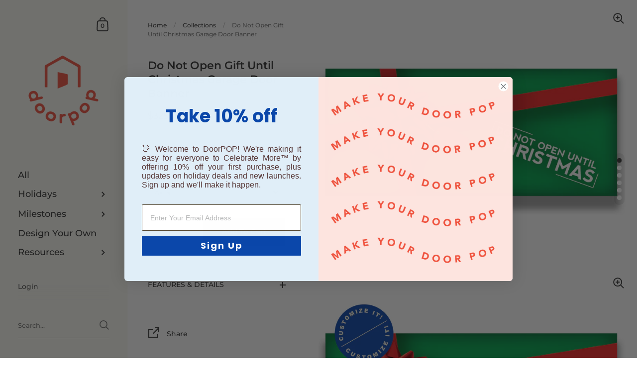

--- FILE ---
content_type: text/html; charset=utf-8
request_url: https://doorpop.co/products/md-custom-christmas-garage-door-banner-do-not-open-until-christmas-gift
body_size: 32931
content:
<!doctype html>
<html class="no-js" lang="en">
<head>

    <!-- Google tag (gtag.js) -->
    <script async src="https://www.googletagmanager.com/gtag/js?id=G-WPZ1PLJYZL"></script>
    <script>
      window.dataLayer = window.dataLayer || [];
      function gtag(){dataLayer.push(arguments);}
      gtag('js', new Date());
    
      gtag('config', 'G-WPZ1PLJYZL');
    </script>

  
	<meta charset="utf-8">
  <meta http-equiv="X-UA-Compatible" content="IE=edge,chrome=1">
  <meta name="viewport" content="width=device-width, initial-scale=1.0, height=device-height, minimum-scale=1.0, maximum-scale=1.0">

	
		<link rel="shortcut icon" href="//doorpop.co/cdn/shop/files/DoorPop_Icon_Favicon_32x32.png?v=1632936472" type="image/png" />
	
<title>Do Not Open Gift Until Christmas Garage Door Banner &ndash; DoorPOP
</title>

	

	



  <meta property="og:type" content="product">
  <meta property="og:title" content="Do Not Open Gift Until Christmas Garage Door Banner">

  
    <meta property="og:image" content="http://doorpop.co/cdn/shop/products/Christmas-DoNotOpen_7x16_ProductMockUp_1024x.jpg?v=1635189939">
    <meta property="og:image:secure_url" content="https://doorpop.co/cdn/shop/products/Christmas-DoNotOpen_7x16_ProductMockUp_1024x.jpg?v=1635189939">
    <meta property="og:image:width" content="1024">
    <meta property="og:image:height" content="1024">
  
    <meta property="og:image" content="http://doorpop.co/cdn/shop/products/Christmas-DoNotOpen_7x16_CUSTOM_ProductMockUp_1024x.jpg?v=1635189940">
    <meta property="og:image:secure_url" content="https://doorpop.co/cdn/shop/products/Christmas-DoNotOpen_7x16_CUSTOM_ProductMockUp_1024x.jpg?v=1635189940">
    <meta property="og:image:width" content="1024">
    <meta property="og:image:height" content="1024">
  
    <meta property="og:image" content="http://doorpop.co/cdn/shop/products/Christmas_DoNotOpen_7x16_GarageMockUp_4copy_1024x.jpg?v=1635189939">
    <meta property="og:image:secure_url" content="https://doorpop.co/cdn/shop/products/Christmas_DoNotOpen_7x16_GarageMockUp_4copy_1024x.jpg?v=1635189939">
    <meta property="og:image:width" content="1024">
    <meta property="og:image:height" content="1024">
  

  <meta property="product:price:amount" content="195.00">
  <meta property="product:price:currency" content="USD">
  <meta property="product:availability" content="in stock">





<meta property="og:url" content="https://doorpop.co/products/md-custom-christmas-garage-door-banner-do-not-open-until-christmas-gift">
<meta property="og:site_name" content="DoorPOP">



<meta name="twitter:card" content="summary">


  <meta name="twitter:title" content="Do Not Open Gift Until Christmas Garage Door Banner">
  <meta name="twitter:description" content="">
  <meta name="twitter:image" content="https://doorpop.co/cdn/shop/products/Christmas-DoNotOpen_7x16_ProductMockUp_600x600_crop_center.jpg?v=1635189939">

  
  <script type="application/ld+json">
  {
    "@context": "http://schema.org",
    "@type": "Product",
    "offers": [{
          "@type": "Offer",
          "name": "7 x 16 FT \/ As Is",
          "availability":"https://schema.org/InStock",
          "price": 325.0,
          "priceCurrency": "USD",
          "priceValidUntil": "2026-02-03","sku": "1140-XM33-1","url": "/products/md-custom-christmas-garage-door-banner-do-not-open-until-christmas-gift/products/md-custom-christmas-garage-door-banner-do-not-open-until-christmas-gift?variant=41026859991234"
        },
{
          "@type": "Offer",
          "name": "7 x 16 FT \/ Customize It",
          "availability":"https://schema.org/InStock",
          "price": 325.0,
          "priceCurrency": "USD",
          "priceValidUntil": "2026-02-03","sku": "1140-XM33-0","url": "/products/md-custom-christmas-garage-door-banner-do-not-open-until-christmas-gift/products/md-custom-christmas-garage-door-banner-do-not-open-until-christmas-gift?variant=41026860024002"
        },
{
          "@type": "Offer",
          "name": "8 x 16 FT \/ As Is",
          "availability":"https://schema.org/InStock",
          "price": 350.0,
          "priceCurrency": "USD",
          "priceValidUntil": "2026-02-03","sku": "1150-XM33-1","url": "/products/md-custom-christmas-garage-door-banner-do-not-open-until-christmas-gift/products/md-custom-christmas-garage-door-banner-do-not-open-until-christmas-gift?variant=41026860056770"
        },
{
          "@type": "Offer",
          "name": "8 x 16 FT \/ Customize It",
          "availability":"https://schema.org/InStock",
          "price": 350.0,
          "priceCurrency": "USD",
          "priceValidUntil": "2026-02-03","sku": "1150-XM33-0","url": "/products/md-custom-christmas-garage-door-banner-do-not-open-until-christmas-gift/products/md-custom-christmas-garage-door-banner-do-not-open-until-christmas-gift?variant=41026860089538"
        },
{
          "@type": "Offer",
          "name": "7 x 8 FT \/ As Is",
          "availability":"https://schema.org/InStock",
          "price": 195.0,
          "priceCurrency": "USD",
          "priceValidUntil": "2026-02-03","sku": "1110-XM33-1","url": "/products/md-custom-christmas-garage-door-banner-do-not-open-until-christmas-gift/products/md-custom-christmas-garage-door-banner-do-not-open-until-christmas-gift?variant=41026860122306"
        },
{
          "@type": "Offer",
          "name": "7 x 8 FT \/ Customize It",
          "availability":"https://schema.org/InStock",
          "price": 195.0,
          "priceCurrency": "USD",
          "priceValidUntil": "2026-02-03","sku": "1110-XM33-0","url": "/products/md-custom-christmas-garage-door-banner-do-not-open-until-christmas-gift/products/md-custom-christmas-garage-door-banner-do-not-open-until-christmas-gift?variant=41026860155074"
        },
{
          "@type": "Offer",
          "name": "8 x 8 FT \/ As Is",
          "availability":"https://schema.org/InStock",
          "price": 210.0,
          "priceCurrency": "USD",
          "priceValidUntil": "2026-02-03","sku": "1120-XM33-1","url": "/products/md-custom-christmas-garage-door-banner-do-not-open-until-christmas-gift/products/md-custom-christmas-garage-door-banner-do-not-open-until-christmas-gift?variant=41026860187842"
        },
{
          "@type": "Offer",
          "name": "8 x 8 FT \/ Customize It",
          "availability":"https://schema.org/InStock",
          "price": 210.0,
          "priceCurrency": "USD",
          "priceValidUntil": "2026-02-03","sku": "1120-XM33-0","url": "/products/md-custom-christmas-garage-door-banner-do-not-open-until-christmas-gift/products/md-custom-christmas-garage-door-banner-do-not-open-until-christmas-gift?variant=41026860220610"
        },
{
          "@type": "Offer",
          "name": "8 x 9 FT \/ As Is",
          "availability":"https://schema.org/InStock",
          "price": 225.0,
          "priceCurrency": "USD",
          "priceValidUntil": "2026-02-03","sku": "1130-XM33-1","url": "/products/md-custom-christmas-garage-door-banner-do-not-open-until-christmas-gift/products/md-custom-christmas-garage-door-banner-do-not-open-until-christmas-gift?variant=41026860253378"
        },
{
          "@type": "Offer",
          "name": "8 x 9 FT \/ Customize It",
          "availability":"https://schema.org/InStock",
          "price": 225.0,
          "priceCurrency": "USD",
          "priceValidUntil": "2026-02-03","sku": "1130-XM33-0","url": "/products/md-custom-christmas-garage-door-banner-do-not-open-until-christmas-gift/products/md-custom-christmas-garage-door-banner-do-not-open-until-christmas-gift?variant=41026860286146"
        }
],
    "brand": {
      "name": "DoorPOP"
    },
    "name": "Do Not Open Gift Until Christmas Garage Door Banner",
    "description": "",
    "category": "Garage Door Mural",
    "url": "/products/md-custom-christmas-garage-door-banner-do-not-open-until-christmas-gift/products/md-custom-christmas-garage-door-banner-do-not-open-until-christmas-gift",
    "sku": "1140-XM33-1",
    "image": {
      "@type": "ImageObject",
      "url": "https://doorpop.co/cdn/shop/products/Christmas-DoNotOpen_7x16_ProductMockUp_1024x.jpg?v=1635189939",
      "image": "https://doorpop.co/cdn/shop/products/Christmas-DoNotOpen_7x16_ProductMockUp_1024x.jpg?v=1635189939",
      "name": "Do Not Open Gift Until Christmas Garage Door Banner",
      "width": "1024",
      "height": "1024"
    }
  }
  </script>



  <script type="application/ld+json">
  {
    "@context": "http://schema.org",
    "@type": "BreadcrumbList",
  "itemListElement": [{
      "@type": "ListItem",
      "position": 1,
      "name": "Translation missing: en.general.breadcrumb.home",
      "item": "https://doorpop.co"
    },{
          "@type": "ListItem",
          "position": 2,
          "name": "Do Not Open Gift Until Christmas Garage Door Banner",
          "item": "https://doorpop.co/products/md-custom-christmas-garage-door-banner-do-not-open-until-christmas-gift"
        }]
  }
  </script>



  <script type="application/ld+json">
  {
    "@context": "http://schema.org",
    "@type" : "Organization",
  "name" : "DoorPOP",
  "url" : "https://doorpop.co",
  "potentialAction": {
    "@type": "SearchAction",
    "target": "/search?q={search_term}",
    "query-input": "required name=search_term"
  }
  }
  </script>


  <link rel="canonical" href="https://doorpop.co/products/md-custom-christmas-garage-door-banner-do-not-open-until-christmas-gift">
  
  <script type="text/javascript">
    2===performance.navigation.type&&location.reload(!0);
  </script>

  <link rel="preload" as="style" href="//doorpop.co/cdn/shop/t/2/assets/theme.css?v=95980101491652882691639764553">
  <link rel="preload" as="script" href="//doorpop.co/cdn/shop/t/2/assets/theme.min.js?v=88830985269883310981636398485">

  <link rel="preconnect" href="https://cdn.shopify.com">
  <link rel="preconnect" href="https://fonts.shopifycdn.com">
  <link rel="dns-prefetch" href="https://productreviews.shopifycdn.com">

  <link rel="preload" href="//doorpop.co/cdn/fonts/montserrat/montserrat_n6.1326b3e84230700ef15b3a29fb520639977513e0.woff2" as="font" type="font/woff2" crossorigin><link rel="preload" href="//doorpop.co/cdn/fonts/montserrat/montserrat_n5.07ef3781d9c78c8b93c98419da7ad4fbeebb6635.woff2" as="font" type="font/woff2" crossorigin><style type="text/css">@font-face {
  font-family: Montserrat;
  font-weight: 600;
  font-style: normal;
  font-display: swap;
  src: url("//doorpop.co/cdn/fonts/montserrat/montserrat_n6.1326b3e84230700ef15b3a29fb520639977513e0.woff2") format("woff2"),
       url("//doorpop.co/cdn/fonts/montserrat/montserrat_n6.652f051080eb14192330daceed8cd53dfdc5ead9.woff") format("woff");
}


  @font-face {
  font-family: Montserrat;
  font-weight: 500;
  font-style: normal;
  font-display: swap;
  src: url("//doorpop.co/cdn/fonts/montserrat/montserrat_n5.07ef3781d9c78c8b93c98419da7ad4fbeebb6635.woff2") format("woff2"),
       url("//doorpop.co/cdn/fonts/montserrat/montserrat_n5.adf9b4bd8b0e4f55a0b203cdd84512667e0d5e4d.woff") format("woff");
}

@font-face {
  font-family: Montserrat;
  font-weight: 500;
  font-style: normal;
  font-display: swap;
  src: url("//doorpop.co/cdn/fonts/montserrat/montserrat_n5.07ef3781d9c78c8b93c98419da7ad4fbeebb6635.woff2") format("woff2"),
       url("//doorpop.co/cdn/fonts/montserrat/montserrat_n5.adf9b4bd8b0e4f55a0b203cdd84512667e0d5e4d.woff") format("woff");
}

@font-face {
  font-family: Montserrat;
  font-weight: 600;
  font-style: normal;
  font-display: swap;
  src: url("//doorpop.co/cdn/fonts/montserrat/montserrat_n6.1326b3e84230700ef15b3a29fb520639977513e0.woff2") format("woff2"),
       url("//doorpop.co/cdn/fonts/montserrat/montserrat_n6.652f051080eb14192330daceed8cd53dfdc5ead9.woff") format("woff");
}

@font-face {
  font-family: Montserrat;
  font-weight: 700;
  font-style: normal;
  font-display: swap;
  src: url("//doorpop.co/cdn/fonts/montserrat/montserrat_n7.3c434e22befd5c18a6b4afadb1e3d77c128c7939.woff2") format("woff2"),
       url("//doorpop.co/cdn/fonts/montserrat/montserrat_n7.5d9fa6e2cae713c8fb539a9876489d86207fe957.woff") format("woff");
}

@font-face {
  font-family: Montserrat;
  font-weight: 500;
  font-style: italic;
  font-display: swap;
  src: url("//doorpop.co/cdn/fonts/montserrat/montserrat_i5.d3a783eb0cc26f2fda1e99d1dfec3ebaea1dc164.woff2") format("woff2"),
       url("//doorpop.co/cdn/fonts/montserrat/montserrat_i5.76d414ea3d56bb79ef992a9c62dce2e9063bc062.woff") format("woff");
}

@font-face {
  font-family: Montserrat;
  font-weight: 700;
  font-style: italic;
  font-display: swap;
  src: url("//doorpop.co/cdn/fonts/montserrat/montserrat_i7.a0d4a463df4f146567d871890ffb3c80408e7732.woff2") format("woff2"),
       url("//doorpop.co/cdn/fonts/montserrat/montserrat_i7.f6ec9f2a0681acc6f8152c40921d2a4d2e1a2c78.woff") format("woff");
}

:root {

    /* Color variables - SIDEBAR */

    --color-sidebar-bg: 249, 249, 242;
    --color-sidebar-bg-darken: 243, 243, 228;
    --color-sidebar-bg-darken-alt: 243, 243, 228;
    --color-sidebar-bg-lighten: 255, 255, 255;
    --color-sidebar-bg-lighten-alt: 255, 255, 255;

    --color-sidebar-txt: 54, 54, 54;
    --color-sidebar-txt-foreground: 255, 255, 255;
    --color-sidebar-txt-lighten-alt: 222, 222, 222;

    --color-sidebar-accent: 242, 82, 62;
    --color-sidebar-accent-foreground: 255, 255, 255;

    /* Color variables - BODY */

    --color-body-bg: 255, 255, 255;
    --color-body-bg-darken: 245, 245, 245;
    --color-body-bg-darken-alt: 235, 235, 235;

    --color-body-txt: 54, 54, 54;
    --color-body-txt-lighten: 222, 222, 222;
    --color-body-txt-foreground: 255, 255, 255;

    --color-body-accent: 242, 82, 62;
    --color-body-accent-foreground: 255, 255, 255;

    /* Color variables - FOOTER */

    --color-footer-bg: 13, 13, 13;
    --color-footer-bg-lighten: 23, 23, 23;
    --color-footer-bg-lighten-alt: 33, 33, 33;
    --color-footer-txt: 255, 255, 255;
    --color-footer-accent: 242, 82, 62;

    /* Color variables - GRID */

    --color-grid-bg: 0, 0, 0;
    --color-grid-text: 255, 255, 255;

    /* Font variables */

    --base-headings-size: 22;
    --base-headings-size-alt: 30;
    --base-body-size: 14;
    --base-body-size-alt: 18;

    --font-stack-headings: Montserrat, sans-serif;
    --font-weight-headings: 600;
    --font-style-headings: normal;

    --font-stack-body: Montserrat, sans-serif;
    --font-weight-body: 500;
    --font-style-body: normal;--font-weight-body-medium: 500;--font-weight-body-semibold: 600;

    --font-weight-body-bold: 700;

  }

</style>

  <link rel="stylesheet" href="//doorpop.co/cdn/shop/t/2/assets/theme.css?v=95980101491652882691639764553">

	<script>window.performance && window.performance.mark && window.performance.mark('shopify.content_for_header.start');</script><meta name="facebook-domain-verification" content="nv5anve12m2faxz4su2x1kozp0nq3v">
<meta id="shopify-digital-wallet" name="shopify-digital-wallet" content="/55211491522/digital_wallets/dialog">
<meta name="shopify-checkout-api-token" content="4be069aeed80e9eb68a2a842de66c69e">
<meta id="in-context-paypal-metadata" data-shop-id="55211491522" data-venmo-supported="false" data-environment="production" data-locale="en_US" data-paypal-v4="true" data-currency="USD">
<link rel="alternate" type="application/json+oembed" href="https://doorpop.co/products/md-custom-christmas-garage-door-banner-do-not-open-until-christmas-gift.oembed">
<script async="async" src="/checkouts/internal/preloads.js?locale=en-US"></script>
<link rel="preconnect" href="https://shop.app" crossorigin="anonymous">
<script async="async" src="https://shop.app/checkouts/internal/preloads.js?locale=en-US&shop_id=55211491522" crossorigin="anonymous"></script>
<script id="apple-pay-shop-capabilities" type="application/json">{"shopId":55211491522,"countryCode":"US","currencyCode":"USD","merchantCapabilities":["supports3DS"],"merchantId":"gid:\/\/shopify\/Shop\/55211491522","merchantName":"DoorPOP","requiredBillingContactFields":["postalAddress","email"],"requiredShippingContactFields":["postalAddress","email"],"shippingType":"shipping","supportedNetworks":["visa","masterCard","amex","discover","elo","jcb"],"total":{"type":"pending","label":"DoorPOP","amount":"1.00"},"shopifyPaymentsEnabled":true,"supportsSubscriptions":true}</script>
<script id="shopify-features" type="application/json">{"accessToken":"4be069aeed80e9eb68a2a842de66c69e","betas":["rich-media-storefront-analytics"],"domain":"doorpop.co","predictiveSearch":true,"shopId":55211491522,"locale":"en"}</script>
<script>var Shopify = Shopify || {};
Shopify.shop = "doorpop.myshopify.com";
Shopify.locale = "en";
Shopify.currency = {"active":"USD","rate":"1.0"};
Shopify.country = "US";
Shopify.theme = {"name":"Kingdom","id":120632443074,"schema_name":"Kingdom","schema_version":"3.7.1","theme_store_id":725,"role":"main"};
Shopify.theme.handle = "null";
Shopify.theme.style = {"id":null,"handle":null};
Shopify.cdnHost = "doorpop.co/cdn";
Shopify.routes = Shopify.routes || {};
Shopify.routes.root = "/";</script>
<script type="module">!function(o){(o.Shopify=o.Shopify||{}).modules=!0}(window);</script>
<script>!function(o){function n(){var o=[];function n(){o.push(Array.prototype.slice.apply(arguments))}return n.q=o,n}var t=o.Shopify=o.Shopify||{};t.loadFeatures=n(),t.autoloadFeatures=n()}(window);</script>
<script>
  window.ShopifyPay = window.ShopifyPay || {};
  window.ShopifyPay.apiHost = "shop.app\/pay";
  window.ShopifyPay.redirectState = null;
</script>
<script id="shop-js-analytics" type="application/json">{"pageType":"product"}</script>
<script defer="defer" async type="module" src="//doorpop.co/cdn/shopifycloud/shop-js/modules/v2/client.init-shop-cart-sync_BT-GjEfc.en.esm.js"></script>
<script defer="defer" async type="module" src="//doorpop.co/cdn/shopifycloud/shop-js/modules/v2/chunk.common_D58fp_Oc.esm.js"></script>
<script defer="defer" async type="module" src="//doorpop.co/cdn/shopifycloud/shop-js/modules/v2/chunk.modal_xMitdFEc.esm.js"></script>
<script type="module">
  await import("//doorpop.co/cdn/shopifycloud/shop-js/modules/v2/client.init-shop-cart-sync_BT-GjEfc.en.esm.js");
await import("//doorpop.co/cdn/shopifycloud/shop-js/modules/v2/chunk.common_D58fp_Oc.esm.js");
await import("//doorpop.co/cdn/shopifycloud/shop-js/modules/v2/chunk.modal_xMitdFEc.esm.js");

  window.Shopify.SignInWithShop?.initShopCartSync?.({"fedCMEnabled":true,"windoidEnabled":true});

</script>
<script>
  window.Shopify = window.Shopify || {};
  if (!window.Shopify.featureAssets) window.Shopify.featureAssets = {};
  window.Shopify.featureAssets['shop-js'] = {"shop-cart-sync":["modules/v2/client.shop-cart-sync_DZOKe7Ll.en.esm.js","modules/v2/chunk.common_D58fp_Oc.esm.js","modules/v2/chunk.modal_xMitdFEc.esm.js"],"init-fed-cm":["modules/v2/client.init-fed-cm_B6oLuCjv.en.esm.js","modules/v2/chunk.common_D58fp_Oc.esm.js","modules/v2/chunk.modal_xMitdFEc.esm.js"],"shop-cash-offers":["modules/v2/client.shop-cash-offers_D2sdYoxE.en.esm.js","modules/v2/chunk.common_D58fp_Oc.esm.js","modules/v2/chunk.modal_xMitdFEc.esm.js"],"shop-login-button":["modules/v2/client.shop-login-button_QeVjl5Y3.en.esm.js","modules/v2/chunk.common_D58fp_Oc.esm.js","modules/v2/chunk.modal_xMitdFEc.esm.js"],"pay-button":["modules/v2/client.pay-button_DXTOsIq6.en.esm.js","modules/v2/chunk.common_D58fp_Oc.esm.js","modules/v2/chunk.modal_xMitdFEc.esm.js"],"shop-button":["modules/v2/client.shop-button_DQZHx9pm.en.esm.js","modules/v2/chunk.common_D58fp_Oc.esm.js","modules/v2/chunk.modal_xMitdFEc.esm.js"],"avatar":["modules/v2/client.avatar_BTnouDA3.en.esm.js"],"init-windoid":["modules/v2/client.init-windoid_CR1B-cfM.en.esm.js","modules/v2/chunk.common_D58fp_Oc.esm.js","modules/v2/chunk.modal_xMitdFEc.esm.js"],"init-shop-for-new-customer-accounts":["modules/v2/client.init-shop-for-new-customer-accounts_C_vY_xzh.en.esm.js","modules/v2/client.shop-login-button_QeVjl5Y3.en.esm.js","modules/v2/chunk.common_D58fp_Oc.esm.js","modules/v2/chunk.modal_xMitdFEc.esm.js"],"init-shop-email-lookup-coordinator":["modules/v2/client.init-shop-email-lookup-coordinator_BI7n9ZSv.en.esm.js","modules/v2/chunk.common_D58fp_Oc.esm.js","modules/v2/chunk.modal_xMitdFEc.esm.js"],"init-shop-cart-sync":["modules/v2/client.init-shop-cart-sync_BT-GjEfc.en.esm.js","modules/v2/chunk.common_D58fp_Oc.esm.js","modules/v2/chunk.modal_xMitdFEc.esm.js"],"shop-toast-manager":["modules/v2/client.shop-toast-manager_DiYdP3xc.en.esm.js","modules/v2/chunk.common_D58fp_Oc.esm.js","modules/v2/chunk.modal_xMitdFEc.esm.js"],"init-customer-accounts":["modules/v2/client.init-customer-accounts_D9ZNqS-Q.en.esm.js","modules/v2/client.shop-login-button_QeVjl5Y3.en.esm.js","modules/v2/chunk.common_D58fp_Oc.esm.js","modules/v2/chunk.modal_xMitdFEc.esm.js"],"init-customer-accounts-sign-up":["modules/v2/client.init-customer-accounts-sign-up_iGw4briv.en.esm.js","modules/v2/client.shop-login-button_QeVjl5Y3.en.esm.js","modules/v2/chunk.common_D58fp_Oc.esm.js","modules/v2/chunk.modal_xMitdFEc.esm.js"],"shop-follow-button":["modules/v2/client.shop-follow-button_CqMgW2wH.en.esm.js","modules/v2/chunk.common_D58fp_Oc.esm.js","modules/v2/chunk.modal_xMitdFEc.esm.js"],"checkout-modal":["modules/v2/client.checkout-modal_xHeaAweL.en.esm.js","modules/v2/chunk.common_D58fp_Oc.esm.js","modules/v2/chunk.modal_xMitdFEc.esm.js"],"shop-login":["modules/v2/client.shop-login_D91U-Q7h.en.esm.js","modules/v2/chunk.common_D58fp_Oc.esm.js","modules/v2/chunk.modal_xMitdFEc.esm.js"],"lead-capture":["modules/v2/client.lead-capture_BJmE1dJe.en.esm.js","modules/v2/chunk.common_D58fp_Oc.esm.js","modules/v2/chunk.modal_xMitdFEc.esm.js"],"payment-terms":["modules/v2/client.payment-terms_Ci9AEqFq.en.esm.js","modules/v2/chunk.common_D58fp_Oc.esm.js","modules/v2/chunk.modal_xMitdFEc.esm.js"]};
</script>
<script>(function() {
  var isLoaded = false;
  function asyncLoad() {
    if (isLoaded) return;
    isLoaded = true;
    var urls = ["https:\/\/static.klaviyo.com\/onsite\/js\/XEHN9R\/klaviyo.js?company_id=XEHN9R\u0026shop=doorpop.myshopify.com"];
    for (var i = 0; i < urls.length; i++) {
      var s = document.createElement('script');
      s.type = 'text/javascript';
      s.async = true;
      s.src = urls[i];
      var x = document.getElementsByTagName('script')[0];
      x.parentNode.insertBefore(s, x);
    }
  };
  if(window.attachEvent) {
    window.attachEvent('onload', asyncLoad);
  } else {
    window.addEventListener('load', asyncLoad, false);
  }
})();</script>
<script id="__st">var __st={"a":55211491522,"offset":-21600,"reqid":"5199a1c8-0bda-45ef-b34b-6ecd9744b2c0-1769273549","pageurl":"doorpop.co\/products\/md-custom-christmas-garage-door-banner-do-not-open-until-christmas-gift","u":"5ed949e2da87","p":"product","rtyp":"product","rid":7051112906946};</script>
<script>window.ShopifyPaypalV4VisibilityTracking = true;</script>
<script id="captcha-bootstrap">!function(){'use strict';const t='contact',e='account',n='new_comment',o=[[t,t],['blogs',n],['comments',n],[t,'customer']],c=[[e,'customer_login'],[e,'guest_login'],[e,'recover_customer_password'],[e,'create_customer']],r=t=>t.map((([t,e])=>`form[action*='/${t}']:not([data-nocaptcha='true']) input[name='form_type'][value='${e}']`)).join(','),a=t=>()=>t?[...document.querySelectorAll(t)].map((t=>t.form)):[];function s(){const t=[...o],e=r(t);return a(e)}const i='password',u='form_key',d=['recaptcha-v3-token','g-recaptcha-response','h-captcha-response',i],f=()=>{try{return window.sessionStorage}catch{return}},m='__shopify_v',_=t=>t.elements[u];function p(t,e,n=!1){try{const o=window.sessionStorage,c=JSON.parse(o.getItem(e)),{data:r}=function(t){const{data:e,action:n}=t;return t[m]||n?{data:e,action:n}:{data:t,action:n}}(c);for(const[e,n]of Object.entries(r))t.elements[e]&&(t.elements[e].value=n);n&&o.removeItem(e)}catch(o){console.error('form repopulation failed',{error:o})}}const l='form_type',E='cptcha';function T(t){t.dataset[E]=!0}const w=window,h=w.document,L='Shopify',v='ce_forms',y='captcha';let A=!1;((t,e)=>{const n=(g='f06e6c50-85a8-45c8-87d0-21a2b65856fe',I='https://cdn.shopify.com/shopifycloud/storefront-forms-hcaptcha/ce_storefront_forms_captcha_hcaptcha.v1.5.2.iife.js',D={infoText:'Protected by hCaptcha',privacyText:'Privacy',termsText:'Terms'},(t,e,n)=>{const o=w[L][v],c=o.bindForm;if(c)return c(t,g,e,D).then(n);var r;o.q.push([[t,g,e,D],n]),r=I,A||(h.body.append(Object.assign(h.createElement('script'),{id:'captcha-provider',async:!0,src:r})),A=!0)});var g,I,D;w[L]=w[L]||{},w[L][v]=w[L][v]||{},w[L][v].q=[],w[L][y]=w[L][y]||{},w[L][y].protect=function(t,e){n(t,void 0,e),T(t)},Object.freeze(w[L][y]),function(t,e,n,w,h,L){const[v,y,A,g]=function(t,e,n){const i=e?o:[],u=t?c:[],d=[...i,...u],f=r(d),m=r(i),_=r(d.filter((([t,e])=>n.includes(e))));return[a(f),a(m),a(_),s()]}(w,h,L),I=t=>{const e=t.target;return e instanceof HTMLFormElement?e:e&&e.form},D=t=>v().includes(t);t.addEventListener('submit',(t=>{const e=I(t);if(!e)return;const n=D(e)&&!e.dataset.hcaptchaBound&&!e.dataset.recaptchaBound,o=_(e),c=g().includes(e)&&(!o||!o.value);(n||c)&&t.preventDefault(),c&&!n&&(function(t){try{if(!f())return;!function(t){const e=f();if(!e)return;const n=_(t);if(!n)return;const o=n.value;o&&e.removeItem(o)}(t);const e=Array.from(Array(32),(()=>Math.random().toString(36)[2])).join('');!function(t,e){_(t)||t.append(Object.assign(document.createElement('input'),{type:'hidden',name:u})),t.elements[u].value=e}(t,e),function(t,e){const n=f();if(!n)return;const o=[...t.querySelectorAll(`input[type='${i}']`)].map((({name:t})=>t)),c=[...d,...o],r={};for(const[a,s]of new FormData(t).entries())c.includes(a)||(r[a]=s);n.setItem(e,JSON.stringify({[m]:1,action:t.action,data:r}))}(t,e)}catch(e){console.error('failed to persist form',e)}}(e),e.submit())}));const S=(t,e)=>{t&&!t.dataset[E]&&(n(t,e.some((e=>e===t))),T(t))};for(const o of['focusin','change'])t.addEventListener(o,(t=>{const e=I(t);D(e)&&S(e,y())}));const B=e.get('form_key'),M=e.get(l),P=B&&M;t.addEventListener('DOMContentLoaded',(()=>{const t=y();if(P)for(const e of t)e.elements[l].value===M&&p(e,B);[...new Set([...A(),...v().filter((t=>'true'===t.dataset.shopifyCaptcha))])].forEach((e=>S(e,t)))}))}(h,new URLSearchParams(w.location.search),n,t,e,['guest_login'])})(!0,!0)}();</script>
<script integrity="sha256-4kQ18oKyAcykRKYeNunJcIwy7WH5gtpwJnB7kiuLZ1E=" data-source-attribution="shopify.loadfeatures" defer="defer" src="//doorpop.co/cdn/shopifycloud/storefront/assets/storefront/load_feature-a0a9edcb.js" crossorigin="anonymous"></script>
<script crossorigin="anonymous" defer="defer" src="//doorpop.co/cdn/shopifycloud/storefront/assets/shopify_pay/storefront-65b4c6d7.js?v=20250812"></script>
<script data-source-attribution="shopify.dynamic_checkout.dynamic.init">var Shopify=Shopify||{};Shopify.PaymentButton=Shopify.PaymentButton||{isStorefrontPortableWallets:!0,init:function(){window.Shopify.PaymentButton.init=function(){};var t=document.createElement("script");t.src="https://doorpop.co/cdn/shopifycloud/portable-wallets/latest/portable-wallets.en.js",t.type="module",document.head.appendChild(t)}};
</script>
<script data-source-attribution="shopify.dynamic_checkout.buyer_consent">
  function portableWalletsHideBuyerConsent(e){var t=document.getElementById("shopify-buyer-consent"),n=document.getElementById("shopify-subscription-policy-button");t&&n&&(t.classList.add("hidden"),t.setAttribute("aria-hidden","true"),n.removeEventListener("click",e))}function portableWalletsShowBuyerConsent(e){var t=document.getElementById("shopify-buyer-consent"),n=document.getElementById("shopify-subscription-policy-button");t&&n&&(t.classList.remove("hidden"),t.removeAttribute("aria-hidden"),n.addEventListener("click",e))}window.Shopify?.PaymentButton&&(window.Shopify.PaymentButton.hideBuyerConsent=portableWalletsHideBuyerConsent,window.Shopify.PaymentButton.showBuyerConsent=portableWalletsShowBuyerConsent);
</script>
<script data-source-attribution="shopify.dynamic_checkout.cart.bootstrap">document.addEventListener("DOMContentLoaded",(function(){function t(){return document.querySelector("shopify-accelerated-checkout-cart, shopify-accelerated-checkout")}if(t())Shopify.PaymentButton.init();else{new MutationObserver((function(e,n){t()&&(Shopify.PaymentButton.init(),n.disconnect())})).observe(document.body,{childList:!0,subtree:!0})}}));
</script>
<link id="shopify-accelerated-checkout-styles" rel="stylesheet" media="screen" href="https://doorpop.co/cdn/shopifycloud/portable-wallets/latest/accelerated-checkout-backwards-compat.css" crossorigin="anonymous">
<style id="shopify-accelerated-checkout-cart">
        #shopify-buyer-consent {
  margin-top: 1em;
  display: inline-block;
  width: 100%;
}

#shopify-buyer-consent.hidden {
  display: none;
}

#shopify-subscription-policy-button {
  background: none;
  border: none;
  padding: 0;
  text-decoration: underline;
  font-size: inherit;
  cursor: pointer;
}

#shopify-subscription-policy-button::before {
  box-shadow: none;
}

      </style>
<script id="sections-script" data-sections="product" defer="defer" src="//doorpop.co/cdn/shop/t/2/compiled_assets/scripts.js?v=1566"></script>
<script>window.performance && window.performance.mark && window.performance.mark('shopify.content_for_header.end');</script>
	
  

<meta name="google-site-verification" content="i1G7Ws7bJ50E-0HDwoBqvGxkyE9WLvMko7nIoXsyXMY" />
<link href="https://monorail-edge.shopifysvc.com" rel="dns-prefetch">
<script>(function(){if ("sendBeacon" in navigator && "performance" in window) {try {var session_token_from_headers = performance.getEntriesByType('navigation')[0].serverTiming.find(x => x.name == '_s').description;} catch {var session_token_from_headers = undefined;}var session_cookie_matches = document.cookie.match(/_shopify_s=([^;]*)/);var session_token_from_cookie = session_cookie_matches && session_cookie_matches.length === 2 ? session_cookie_matches[1] : "";var session_token = session_token_from_headers || session_token_from_cookie || "";function handle_abandonment_event(e) {var entries = performance.getEntries().filter(function(entry) {return /monorail-edge.shopifysvc.com/.test(entry.name);});if (!window.abandonment_tracked && entries.length === 0) {window.abandonment_tracked = true;var currentMs = Date.now();var navigation_start = performance.timing.navigationStart;var payload = {shop_id: 55211491522,url: window.location.href,navigation_start,duration: currentMs - navigation_start,session_token,page_type: "product"};window.navigator.sendBeacon("https://monorail-edge.shopifysvc.com/v1/produce", JSON.stringify({schema_id: "online_store_buyer_site_abandonment/1.1",payload: payload,metadata: {event_created_at_ms: currentMs,event_sent_at_ms: currentMs}}));}}window.addEventListener('pagehide', handle_abandonment_event);}}());</script>
<script id="web-pixels-manager-setup">(function e(e,d,r,n,o){if(void 0===o&&(o={}),!Boolean(null===(a=null===(i=window.Shopify)||void 0===i?void 0:i.analytics)||void 0===a?void 0:a.replayQueue)){var i,a;window.Shopify=window.Shopify||{};var t=window.Shopify;t.analytics=t.analytics||{};var s=t.analytics;s.replayQueue=[],s.publish=function(e,d,r){return s.replayQueue.push([e,d,r]),!0};try{self.performance.mark("wpm:start")}catch(e){}var l=function(){var e={modern:/Edge?\/(1{2}[4-9]|1[2-9]\d|[2-9]\d{2}|\d{4,})\.\d+(\.\d+|)|Firefox\/(1{2}[4-9]|1[2-9]\d|[2-9]\d{2}|\d{4,})\.\d+(\.\d+|)|Chrom(ium|e)\/(9{2}|\d{3,})\.\d+(\.\d+|)|(Maci|X1{2}).+ Version\/(15\.\d+|(1[6-9]|[2-9]\d|\d{3,})\.\d+)([,.]\d+|)( \(\w+\)|)( Mobile\/\w+|) Safari\/|Chrome.+OPR\/(9{2}|\d{3,})\.\d+\.\d+|(CPU[ +]OS|iPhone[ +]OS|CPU[ +]iPhone|CPU IPhone OS|CPU iPad OS)[ +]+(15[._]\d+|(1[6-9]|[2-9]\d|\d{3,})[._]\d+)([._]\d+|)|Android:?[ /-](13[3-9]|1[4-9]\d|[2-9]\d{2}|\d{4,})(\.\d+|)(\.\d+|)|Android.+Firefox\/(13[5-9]|1[4-9]\d|[2-9]\d{2}|\d{4,})\.\d+(\.\d+|)|Android.+Chrom(ium|e)\/(13[3-9]|1[4-9]\d|[2-9]\d{2}|\d{4,})\.\d+(\.\d+|)|SamsungBrowser\/([2-9]\d|\d{3,})\.\d+/,legacy:/Edge?\/(1[6-9]|[2-9]\d|\d{3,})\.\d+(\.\d+|)|Firefox\/(5[4-9]|[6-9]\d|\d{3,})\.\d+(\.\d+|)|Chrom(ium|e)\/(5[1-9]|[6-9]\d|\d{3,})\.\d+(\.\d+|)([\d.]+$|.*Safari\/(?![\d.]+ Edge\/[\d.]+$))|(Maci|X1{2}).+ Version\/(10\.\d+|(1[1-9]|[2-9]\d|\d{3,})\.\d+)([,.]\d+|)( \(\w+\)|)( Mobile\/\w+|) Safari\/|Chrome.+OPR\/(3[89]|[4-9]\d|\d{3,})\.\d+\.\d+|(CPU[ +]OS|iPhone[ +]OS|CPU[ +]iPhone|CPU IPhone OS|CPU iPad OS)[ +]+(10[._]\d+|(1[1-9]|[2-9]\d|\d{3,})[._]\d+)([._]\d+|)|Android:?[ /-](13[3-9]|1[4-9]\d|[2-9]\d{2}|\d{4,})(\.\d+|)(\.\d+|)|Mobile Safari.+OPR\/([89]\d|\d{3,})\.\d+\.\d+|Android.+Firefox\/(13[5-9]|1[4-9]\d|[2-9]\d{2}|\d{4,})\.\d+(\.\d+|)|Android.+Chrom(ium|e)\/(13[3-9]|1[4-9]\d|[2-9]\d{2}|\d{4,})\.\d+(\.\d+|)|Android.+(UC? ?Browser|UCWEB|U3)[ /]?(15\.([5-9]|\d{2,})|(1[6-9]|[2-9]\d|\d{3,})\.\d+)\.\d+|SamsungBrowser\/(5\.\d+|([6-9]|\d{2,})\.\d+)|Android.+MQ{2}Browser\/(14(\.(9|\d{2,})|)|(1[5-9]|[2-9]\d|\d{3,})(\.\d+|))(\.\d+|)|K[Aa][Ii]OS\/(3\.\d+|([4-9]|\d{2,})\.\d+)(\.\d+|)/},d=e.modern,r=e.legacy,n=navigator.userAgent;return n.match(d)?"modern":n.match(r)?"legacy":"unknown"}(),u="modern"===l?"modern":"legacy",c=(null!=n?n:{modern:"",legacy:""})[u],f=function(e){return[e.baseUrl,"/wpm","/b",e.hashVersion,"modern"===e.buildTarget?"m":"l",".js"].join("")}({baseUrl:d,hashVersion:r,buildTarget:u}),m=function(e){var d=e.version,r=e.bundleTarget,n=e.surface,o=e.pageUrl,i=e.monorailEndpoint;return{emit:function(e){var a=e.status,t=e.errorMsg,s=(new Date).getTime(),l=JSON.stringify({metadata:{event_sent_at_ms:s},events:[{schema_id:"web_pixels_manager_load/3.1",payload:{version:d,bundle_target:r,page_url:o,status:a,surface:n,error_msg:t},metadata:{event_created_at_ms:s}}]});if(!i)return console&&console.warn&&console.warn("[Web Pixels Manager] No Monorail endpoint provided, skipping logging."),!1;try{return self.navigator.sendBeacon.bind(self.navigator)(i,l)}catch(e){}var u=new XMLHttpRequest;try{return u.open("POST",i,!0),u.setRequestHeader("Content-Type","text/plain"),u.send(l),!0}catch(e){return console&&console.warn&&console.warn("[Web Pixels Manager] Got an unhandled error while logging to Monorail."),!1}}}}({version:r,bundleTarget:l,surface:e.surface,pageUrl:self.location.href,monorailEndpoint:e.monorailEndpoint});try{o.browserTarget=l,function(e){var d=e.src,r=e.async,n=void 0===r||r,o=e.onload,i=e.onerror,a=e.sri,t=e.scriptDataAttributes,s=void 0===t?{}:t,l=document.createElement("script"),u=document.querySelector("head"),c=document.querySelector("body");if(l.async=n,l.src=d,a&&(l.integrity=a,l.crossOrigin="anonymous"),s)for(var f in s)if(Object.prototype.hasOwnProperty.call(s,f))try{l.dataset[f]=s[f]}catch(e){}if(o&&l.addEventListener("load",o),i&&l.addEventListener("error",i),u)u.appendChild(l);else{if(!c)throw new Error("Did not find a head or body element to append the script");c.appendChild(l)}}({src:f,async:!0,onload:function(){if(!function(){var e,d;return Boolean(null===(d=null===(e=window.Shopify)||void 0===e?void 0:e.analytics)||void 0===d?void 0:d.initialized)}()){var d=window.webPixelsManager.init(e)||void 0;if(d){var r=window.Shopify.analytics;r.replayQueue.forEach((function(e){var r=e[0],n=e[1],o=e[2];d.publishCustomEvent(r,n,o)})),r.replayQueue=[],r.publish=d.publishCustomEvent,r.visitor=d.visitor,r.initialized=!0}}},onerror:function(){return m.emit({status:"failed",errorMsg:"".concat(f," has failed to load")})},sri:function(e){var d=/^sha384-[A-Za-z0-9+/=]+$/;return"string"==typeof e&&d.test(e)}(c)?c:"",scriptDataAttributes:o}),m.emit({status:"loading"})}catch(e){m.emit({status:"failed",errorMsg:(null==e?void 0:e.message)||"Unknown error"})}}})({shopId: 55211491522,storefrontBaseUrl: "https://doorpop.co",extensionsBaseUrl: "https://extensions.shopifycdn.com/cdn/shopifycloud/web-pixels-manager",monorailEndpoint: "https://monorail-edge.shopifysvc.com/unstable/produce_batch",surface: "storefront-renderer",enabledBetaFlags: ["2dca8a86"],webPixelsConfigList: [{"id":"178880706","configuration":"{\"pixel_id\":\"327284615834883\",\"pixel_type\":\"facebook_pixel\",\"metaapp_system_user_token\":\"-\"}","eventPayloadVersion":"v1","runtimeContext":"OPEN","scriptVersion":"ca16bc87fe92b6042fbaa3acc2fbdaa6","type":"APP","apiClientId":2329312,"privacyPurposes":["ANALYTICS","MARKETING","SALE_OF_DATA"],"dataSharingAdjustments":{"protectedCustomerApprovalScopes":["read_customer_address","read_customer_email","read_customer_name","read_customer_personal_data","read_customer_phone"]}},{"id":"66977986","configuration":"{\"tagID\":\"2613346831986\"}","eventPayloadVersion":"v1","runtimeContext":"STRICT","scriptVersion":"18031546ee651571ed29edbe71a3550b","type":"APP","apiClientId":3009811,"privacyPurposes":["ANALYTICS","MARKETING","SALE_OF_DATA"],"dataSharingAdjustments":{"protectedCustomerApprovalScopes":["read_customer_address","read_customer_email","read_customer_name","read_customer_personal_data","read_customer_phone"]}},{"id":"89784514","eventPayloadVersion":"v1","runtimeContext":"LAX","scriptVersion":"1","type":"CUSTOM","privacyPurposes":["ANALYTICS"],"name":"Google Analytics tag (migrated)"},{"id":"shopify-app-pixel","configuration":"{}","eventPayloadVersion":"v1","runtimeContext":"STRICT","scriptVersion":"0450","apiClientId":"shopify-pixel","type":"APP","privacyPurposes":["ANALYTICS","MARKETING"]},{"id":"shopify-custom-pixel","eventPayloadVersion":"v1","runtimeContext":"LAX","scriptVersion":"0450","apiClientId":"shopify-pixel","type":"CUSTOM","privacyPurposes":["ANALYTICS","MARKETING"]}],isMerchantRequest: false,initData: {"shop":{"name":"DoorPOP","paymentSettings":{"currencyCode":"USD"},"myshopifyDomain":"doorpop.myshopify.com","countryCode":"US","storefrontUrl":"https:\/\/doorpop.co"},"customer":null,"cart":null,"checkout":null,"productVariants":[{"price":{"amount":325.0,"currencyCode":"USD"},"product":{"title":"Do Not Open Gift Until Christmas Garage Door Banner","vendor":"DoorPOP","id":"7051112906946","untranslatedTitle":"Do Not Open Gift Until Christmas Garage Door Banner","url":"\/products\/md-custom-christmas-garage-door-banner-do-not-open-until-christmas-gift","type":"Garage Door Mural"},"id":"41026859991234","image":{"src":"\/\/doorpop.co\/cdn\/shop\/products\/Christmas-DoNotOpen_7x16_ProductMockUp.jpg?v=1635189939"},"sku":"1140-XM33-1","title":"7 x 16 FT \/ As Is","untranslatedTitle":"7 x 16 FT \/ As Is"},{"price":{"amount":325.0,"currencyCode":"USD"},"product":{"title":"Do Not Open Gift Until Christmas Garage Door Banner","vendor":"DoorPOP","id":"7051112906946","untranslatedTitle":"Do Not Open Gift Until Christmas Garage Door Banner","url":"\/products\/md-custom-christmas-garage-door-banner-do-not-open-until-christmas-gift","type":"Garage Door Mural"},"id":"41026860024002","image":{"src":"\/\/doorpop.co\/cdn\/shop\/products\/Christmas-DoNotOpen_7x16_CUSTOM_ProductMockUp.jpg?v=1635189940"},"sku":"1140-XM33-0","title":"7 x 16 FT \/ Customize It","untranslatedTitle":"7 x 16 FT \/ Customize It"},{"price":{"amount":350.0,"currencyCode":"USD"},"product":{"title":"Do Not Open Gift Until Christmas Garage Door Banner","vendor":"DoorPOP","id":"7051112906946","untranslatedTitle":"Do Not Open Gift Until Christmas Garage Door Banner","url":"\/products\/md-custom-christmas-garage-door-banner-do-not-open-until-christmas-gift","type":"Garage Door Mural"},"id":"41026860056770","image":{"src":"\/\/doorpop.co\/cdn\/shop\/products\/Christmas-DoNotOpen_7x16_ProductMockUp.jpg?v=1635189939"},"sku":"1150-XM33-1","title":"8 x 16 FT \/ As Is","untranslatedTitle":"8 x 16 FT \/ As Is"},{"price":{"amount":350.0,"currencyCode":"USD"},"product":{"title":"Do Not Open Gift Until Christmas Garage Door Banner","vendor":"DoorPOP","id":"7051112906946","untranslatedTitle":"Do Not Open Gift Until Christmas Garage Door Banner","url":"\/products\/md-custom-christmas-garage-door-banner-do-not-open-until-christmas-gift","type":"Garage Door Mural"},"id":"41026860089538","image":{"src":"\/\/doorpop.co\/cdn\/shop\/products\/Christmas-DoNotOpen_7x16_CUSTOM_ProductMockUp.jpg?v=1635189940"},"sku":"1150-XM33-0","title":"8 x 16 FT \/ Customize It","untranslatedTitle":"8 x 16 FT \/ Customize It"},{"price":{"amount":195.0,"currencyCode":"USD"},"product":{"title":"Do Not Open Gift Until Christmas Garage Door Banner","vendor":"DoorPOP","id":"7051112906946","untranslatedTitle":"Do Not Open Gift Until Christmas Garage Door Banner","url":"\/products\/md-custom-christmas-garage-door-banner-do-not-open-until-christmas-gift","type":"Garage Door Mural"},"id":"41026860122306","image":{"src":"\/\/doorpop.co\/cdn\/shop\/products\/Christmas_DoNotOpen_7x8_ProductMockUp.jpg?v=1635189939"},"sku":"1110-XM33-1","title":"7 x 8 FT \/ As Is","untranslatedTitle":"7 x 8 FT \/ As Is"},{"price":{"amount":195.0,"currencyCode":"USD"},"product":{"title":"Do Not Open Gift Until Christmas Garage Door Banner","vendor":"DoorPOP","id":"7051112906946","untranslatedTitle":"Do Not Open Gift Until Christmas Garage Door Banner","url":"\/products\/md-custom-christmas-garage-door-banner-do-not-open-until-christmas-gift","type":"Garage Door Mural"},"id":"41026860155074","image":{"src":"\/\/doorpop.co\/cdn\/shop\/products\/Christmas_DoNotOpen_7x8_CUSTOM_ProductMockUp.jpg?v=1635189940"},"sku":"1110-XM33-0","title":"7 x 8 FT \/ Customize It","untranslatedTitle":"7 x 8 FT \/ Customize It"},{"price":{"amount":210.0,"currencyCode":"USD"},"product":{"title":"Do Not Open Gift Until Christmas Garage Door Banner","vendor":"DoorPOP","id":"7051112906946","untranslatedTitle":"Do Not Open Gift Until Christmas Garage Door Banner","url":"\/products\/md-custom-christmas-garage-door-banner-do-not-open-until-christmas-gift","type":"Garage Door Mural"},"id":"41026860187842","image":{"src":"\/\/doorpop.co\/cdn\/shop\/products\/Christmas_DoNotOpen_7x8_ProductMockUp.jpg?v=1635189939"},"sku":"1120-XM33-1","title":"8 x 8 FT \/ As Is","untranslatedTitle":"8 x 8 FT \/ As Is"},{"price":{"amount":210.0,"currencyCode":"USD"},"product":{"title":"Do Not Open Gift Until Christmas Garage Door Banner","vendor":"DoorPOP","id":"7051112906946","untranslatedTitle":"Do Not Open Gift Until Christmas Garage Door Banner","url":"\/products\/md-custom-christmas-garage-door-banner-do-not-open-until-christmas-gift","type":"Garage Door Mural"},"id":"41026860220610","image":{"src":"\/\/doorpop.co\/cdn\/shop\/products\/Christmas_DoNotOpen_7x8_CUSTOM_ProductMockUp.jpg?v=1635189940"},"sku":"1120-XM33-0","title":"8 x 8 FT \/ Customize It","untranslatedTitle":"8 x 8 FT \/ Customize It"},{"price":{"amount":225.0,"currencyCode":"USD"},"product":{"title":"Do Not Open Gift Until Christmas Garage Door Banner","vendor":"DoorPOP","id":"7051112906946","untranslatedTitle":"Do Not Open Gift Until Christmas Garage Door Banner","url":"\/products\/md-custom-christmas-garage-door-banner-do-not-open-until-christmas-gift","type":"Garage Door Mural"},"id":"41026860253378","image":{"src":"\/\/doorpop.co\/cdn\/shop\/products\/Christmas_DoNotOpen_7x8_ProductMockUp.jpg?v=1635189939"},"sku":"1130-XM33-1","title":"8 x 9 FT \/ As Is","untranslatedTitle":"8 x 9 FT \/ As Is"},{"price":{"amount":225.0,"currencyCode":"USD"},"product":{"title":"Do Not Open Gift Until Christmas Garage Door Banner","vendor":"DoorPOP","id":"7051112906946","untranslatedTitle":"Do Not Open Gift Until Christmas Garage Door Banner","url":"\/products\/md-custom-christmas-garage-door-banner-do-not-open-until-christmas-gift","type":"Garage Door Mural"},"id":"41026860286146","image":{"src":"\/\/doorpop.co\/cdn\/shop\/products\/Christmas_DoNotOpen_7x8_CUSTOM_ProductMockUp.jpg?v=1635189940"},"sku":"1130-XM33-0","title":"8 x 9 FT \/ Customize It","untranslatedTitle":"8 x 9 FT \/ Customize It"}],"purchasingCompany":null},},"https://doorpop.co/cdn","fcfee988w5aeb613cpc8e4bc33m6693e112",{"modern":"","legacy":""},{"shopId":"55211491522","storefrontBaseUrl":"https:\/\/doorpop.co","extensionBaseUrl":"https:\/\/extensions.shopifycdn.com\/cdn\/shopifycloud\/web-pixels-manager","surface":"storefront-renderer","enabledBetaFlags":"[\"2dca8a86\"]","isMerchantRequest":"false","hashVersion":"fcfee988w5aeb613cpc8e4bc33m6693e112","publish":"custom","events":"[[\"page_viewed\",{}],[\"product_viewed\",{\"productVariant\":{\"price\":{\"amount\":325.0,\"currencyCode\":\"USD\"},\"product\":{\"title\":\"Do Not Open Gift Until Christmas Garage Door Banner\",\"vendor\":\"DoorPOP\",\"id\":\"7051112906946\",\"untranslatedTitle\":\"Do Not Open Gift Until Christmas Garage Door Banner\",\"url\":\"\/products\/md-custom-christmas-garage-door-banner-do-not-open-until-christmas-gift\",\"type\":\"Garage Door Mural\"},\"id\":\"41026859991234\",\"image\":{\"src\":\"\/\/doorpop.co\/cdn\/shop\/products\/Christmas-DoNotOpen_7x16_ProductMockUp.jpg?v=1635189939\"},\"sku\":\"1140-XM33-1\",\"title\":\"7 x 16 FT \/ As Is\",\"untranslatedTitle\":\"7 x 16 FT \/ As Is\"}}]]"});</script><script>
  window.ShopifyAnalytics = window.ShopifyAnalytics || {};
  window.ShopifyAnalytics.meta = window.ShopifyAnalytics.meta || {};
  window.ShopifyAnalytics.meta.currency = 'USD';
  var meta = {"product":{"id":7051112906946,"gid":"gid:\/\/shopify\/Product\/7051112906946","vendor":"DoorPOP","type":"Garage Door Mural","handle":"md-custom-christmas-garage-door-banner-do-not-open-until-christmas-gift","variants":[{"id":41026859991234,"price":32500,"name":"Do Not Open Gift Until Christmas Garage Door Banner - 7 x 16 FT \/ As Is","public_title":"7 x 16 FT \/ As Is","sku":"1140-XM33-1"},{"id":41026860024002,"price":32500,"name":"Do Not Open Gift Until Christmas Garage Door Banner - 7 x 16 FT \/ Customize It","public_title":"7 x 16 FT \/ Customize It","sku":"1140-XM33-0"},{"id":41026860056770,"price":35000,"name":"Do Not Open Gift Until Christmas Garage Door Banner - 8 x 16 FT \/ As Is","public_title":"8 x 16 FT \/ As Is","sku":"1150-XM33-1"},{"id":41026860089538,"price":35000,"name":"Do Not Open Gift Until Christmas Garage Door Banner - 8 x 16 FT \/ Customize It","public_title":"8 x 16 FT \/ Customize It","sku":"1150-XM33-0"},{"id":41026860122306,"price":19500,"name":"Do Not Open Gift Until Christmas Garage Door Banner - 7 x 8 FT \/ As Is","public_title":"7 x 8 FT \/ As Is","sku":"1110-XM33-1"},{"id":41026860155074,"price":19500,"name":"Do Not Open Gift Until Christmas Garage Door Banner - 7 x 8 FT \/ Customize It","public_title":"7 x 8 FT \/ Customize It","sku":"1110-XM33-0"},{"id":41026860187842,"price":21000,"name":"Do Not Open Gift Until Christmas Garage Door Banner - 8 x 8 FT \/ As Is","public_title":"8 x 8 FT \/ As Is","sku":"1120-XM33-1"},{"id":41026860220610,"price":21000,"name":"Do Not Open Gift Until Christmas Garage Door Banner - 8 x 8 FT \/ Customize It","public_title":"8 x 8 FT \/ Customize It","sku":"1120-XM33-0"},{"id":41026860253378,"price":22500,"name":"Do Not Open Gift Until Christmas Garage Door Banner - 8 x 9 FT \/ As Is","public_title":"8 x 9 FT \/ As Is","sku":"1130-XM33-1"},{"id":41026860286146,"price":22500,"name":"Do Not Open Gift Until Christmas Garage Door Banner - 8 x 9 FT \/ Customize It","public_title":"8 x 9 FT \/ Customize It","sku":"1130-XM33-0"}],"remote":false},"page":{"pageType":"product","resourceType":"product","resourceId":7051112906946,"requestId":"5199a1c8-0bda-45ef-b34b-6ecd9744b2c0-1769273549"}};
  for (var attr in meta) {
    window.ShopifyAnalytics.meta[attr] = meta[attr];
  }
</script>
<script class="analytics">
  (function () {
    var customDocumentWrite = function(content) {
      var jquery = null;

      if (window.jQuery) {
        jquery = window.jQuery;
      } else if (window.Checkout && window.Checkout.$) {
        jquery = window.Checkout.$;
      }

      if (jquery) {
        jquery('body').append(content);
      }
    };

    var hasLoggedConversion = function(token) {
      if (token) {
        return document.cookie.indexOf('loggedConversion=' + token) !== -1;
      }
      return false;
    }

    var setCookieIfConversion = function(token) {
      if (token) {
        var twoMonthsFromNow = new Date(Date.now());
        twoMonthsFromNow.setMonth(twoMonthsFromNow.getMonth() + 2);

        document.cookie = 'loggedConversion=' + token + '; expires=' + twoMonthsFromNow;
      }
    }

    var trekkie = window.ShopifyAnalytics.lib = window.trekkie = window.trekkie || [];
    if (trekkie.integrations) {
      return;
    }
    trekkie.methods = [
      'identify',
      'page',
      'ready',
      'track',
      'trackForm',
      'trackLink'
    ];
    trekkie.factory = function(method) {
      return function() {
        var args = Array.prototype.slice.call(arguments);
        args.unshift(method);
        trekkie.push(args);
        return trekkie;
      };
    };
    for (var i = 0; i < trekkie.methods.length; i++) {
      var key = trekkie.methods[i];
      trekkie[key] = trekkie.factory(key);
    }
    trekkie.load = function(config) {
      trekkie.config = config || {};
      trekkie.config.initialDocumentCookie = document.cookie;
      var first = document.getElementsByTagName('script')[0];
      var script = document.createElement('script');
      script.type = 'text/javascript';
      script.onerror = function(e) {
        var scriptFallback = document.createElement('script');
        scriptFallback.type = 'text/javascript';
        scriptFallback.onerror = function(error) {
                var Monorail = {
      produce: function produce(monorailDomain, schemaId, payload) {
        var currentMs = new Date().getTime();
        var event = {
          schema_id: schemaId,
          payload: payload,
          metadata: {
            event_created_at_ms: currentMs,
            event_sent_at_ms: currentMs
          }
        };
        return Monorail.sendRequest("https://" + monorailDomain + "/v1/produce", JSON.stringify(event));
      },
      sendRequest: function sendRequest(endpointUrl, payload) {
        // Try the sendBeacon API
        if (window && window.navigator && typeof window.navigator.sendBeacon === 'function' && typeof window.Blob === 'function' && !Monorail.isIos12()) {
          var blobData = new window.Blob([payload], {
            type: 'text/plain'
          });

          if (window.navigator.sendBeacon(endpointUrl, blobData)) {
            return true;
          } // sendBeacon was not successful

        } // XHR beacon

        var xhr = new XMLHttpRequest();

        try {
          xhr.open('POST', endpointUrl);
          xhr.setRequestHeader('Content-Type', 'text/plain');
          xhr.send(payload);
        } catch (e) {
          console.log(e);
        }

        return false;
      },
      isIos12: function isIos12() {
        return window.navigator.userAgent.lastIndexOf('iPhone; CPU iPhone OS 12_') !== -1 || window.navigator.userAgent.lastIndexOf('iPad; CPU OS 12_') !== -1;
      }
    };
    Monorail.produce('monorail-edge.shopifysvc.com',
      'trekkie_storefront_load_errors/1.1',
      {shop_id: 55211491522,
      theme_id: 120632443074,
      app_name: "storefront",
      context_url: window.location.href,
      source_url: "//doorpop.co/cdn/s/trekkie.storefront.8d95595f799fbf7e1d32231b9a28fd43b70c67d3.min.js"});

        };
        scriptFallback.async = true;
        scriptFallback.src = '//doorpop.co/cdn/s/trekkie.storefront.8d95595f799fbf7e1d32231b9a28fd43b70c67d3.min.js';
        first.parentNode.insertBefore(scriptFallback, first);
      };
      script.async = true;
      script.src = '//doorpop.co/cdn/s/trekkie.storefront.8d95595f799fbf7e1d32231b9a28fd43b70c67d3.min.js';
      first.parentNode.insertBefore(script, first);
    };
    trekkie.load(
      {"Trekkie":{"appName":"storefront","development":false,"defaultAttributes":{"shopId":55211491522,"isMerchantRequest":null,"themeId":120632443074,"themeCityHash":"11092792169046444406","contentLanguage":"en","currency":"USD"},"isServerSideCookieWritingEnabled":true,"monorailRegion":"shop_domain","enabledBetaFlags":["65f19447"]},"Session Attribution":{},"S2S":{"facebookCapiEnabled":true,"source":"trekkie-storefront-renderer","apiClientId":580111}}
    );

    var loaded = false;
    trekkie.ready(function() {
      if (loaded) return;
      loaded = true;

      window.ShopifyAnalytics.lib = window.trekkie;

      var originalDocumentWrite = document.write;
      document.write = customDocumentWrite;
      try { window.ShopifyAnalytics.merchantGoogleAnalytics.call(this); } catch(error) {};
      document.write = originalDocumentWrite;

      window.ShopifyAnalytics.lib.page(null,{"pageType":"product","resourceType":"product","resourceId":7051112906946,"requestId":"5199a1c8-0bda-45ef-b34b-6ecd9744b2c0-1769273549","shopifyEmitted":true});

      var match = window.location.pathname.match(/checkouts\/(.+)\/(thank_you|post_purchase)/)
      var token = match? match[1]: undefined;
      if (!hasLoggedConversion(token)) {
        setCookieIfConversion(token);
        window.ShopifyAnalytics.lib.track("Viewed Product",{"currency":"USD","variantId":41026859991234,"productId":7051112906946,"productGid":"gid:\/\/shopify\/Product\/7051112906946","name":"Do Not Open Gift Until Christmas Garage Door Banner - 7 x 16 FT \/ As Is","price":"325.00","sku":"1140-XM33-1","brand":"DoorPOP","variant":"7 x 16 FT \/ As Is","category":"Garage Door Mural","nonInteraction":true,"remote":false},undefined,undefined,{"shopifyEmitted":true});
      window.ShopifyAnalytics.lib.track("monorail:\/\/trekkie_storefront_viewed_product\/1.1",{"currency":"USD","variantId":41026859991234,"productId":7051112906946,"productGid":"gid:\/\/shopify\/Product\/7051112906946","name":"Do Not Open Gift Until Christmas Garage Door Banner - 7 x 16 FT \/ As Is","price":"325.00","sku":"1140-XM33-1","brand":"DoorPOP","variant":"7 x 16 FT \/ As Is","category":"Garage Door Mural","nonInteraction":true,"remote":false,"referer":"https:\/\/doorpop.co\/products\/md-custom-christmas-garage-door-banner-do-not-open-until-christmas-gift"});
      }
    });


        var eventsListenerScript = document.createElement('script');
        eventsListenerScript.async = true;
        eventsListenerScript.src = "//doorpop.co/cdn/shopifycloud/storefront/assets/shop_events_listener-3da45d37.js";
        document.getElementsByTagName('head')[0].appendChild(eventsListenerScript);

})();</script>
  <script>
  if (!window.ga || (window.ga && typeof window.ga !== 'function')) {
    window.ga = function ga() {
      (window.ga.q = window.ga.q || []).push(arguments);
      if (window.Shopify && window.Shopify.analytics && typeof window.Shopify.analytics.publish === 'function') {
        window.Shopify.analytics.publish("ga_stub_called", {}, {sendTo: "google_osp_migration"});
      }
      console.error("Shopify's Google Analytics stub called with:", Array.from(arguments), "\nSee https://help.shopify.com/manual/promoting-marketing/pixels/pixel-migration#google for more information.");
    };
    if (window.Shopify && window.Shopify.analytics && typeof window.Shopify.analytics.publish === 'function') {
      window.Shopify.analytics.publish("ga_stub_initialized", {}, {sendTo: "google_osp_migration"});
    }
  }
</script>
<script
  defer
  src="https://doorpop.co/cdn/shopifycloud/perf-kit/shopify-perf-kit-3.0.4.min.js"
  data-application="storefront-renderer"
  data-shop-id="55211491522"
  data-render-region="gcp-us-central1"
  data-page-type="product"
  data-theme-instance-id="120632443074"
  data-theme-name="Kingdom"
  data-theme-version="3.7.1"
  data-monorail-region="shop_domain"
  data-resource-timing-sampling-rate="10"
  data-shs="true"
  data-shs-beacon="true"
  data-shs-export-with-fetch="true"
  data-shs-logs-sample-rate="1"
  data-shs-beacon-endpoint="https://doorpop.co/api/collect"
></script>
</head>

<body id="do-not-open-gift-until-christmas-garage-door-banner" class=" template-product template-product no-touch clearfix">
	
	<div id="shopify-section-announcement-bar" class="shopify-section mount-announcement"> 

	



</div>

	<div id="shopify-section-sidebar" class="shopify-section mount-sidebar mount-overlay"><div class="sidebar">

	<div class="sidebar__container sidebar__responsive-container">

		<div class="sidebar__container-holder" style="flex: 1 0 auto;">

	    <header class="logo">

				
					<div>
				

					

						<a class="logo__image" href="/">
							<img src="//doorpop.co/cdn/shop/files/DP--LOGO-CORAL.png?v=1628774961" alt="DoorPOP" style="max-width: 250px;" width="1000" height="1000" />
						</a>

					

				
					</div>
				

	    </header>

	    <div class="sidebar__menus  search-bottom-padding ">

		    <nav class="primary-menu">
					<ul class="sidebar__menu sidebar--primary">

	

		<li class="" >

			<a href="/collections" >
				<span style="flex: 1;"><span class="underline-animation">All</span></span>
				
			</a>

			

		</li>

	

		<li class=" has-submenu has-first-submenu "  aria-haspopup="true" >

			<a href="/collections/holiday-garage-door-banners" >
				<span style="flex: 1;"><span class="underline-animation">Holidays</span></span>
				 

	<svg class="svg symbol symbol--arrow" xmlns="http://www.w3.org/2000/svg" width="24" height="24" fill="none"><path fill-rule="evenodd" d="M13.828 14.414l4-4L16.414 9l-4 4-4-4L7 10.414l5.414 5.414 1.414-1.414z" fill="#000"/></svg>

 
			</a>

			

				<div data-handle="holidays" class="sidebar__submenu sidebar__submenu--first sidebar--primary" aria-expanded="false">

					<div class="sidebar__container">

						<span class="sidebar__menus-back" aria-label="Back">
							

	<svg class="svg symbol symbol--arrow-left" style="transform: rotate(180deg);" xmlns="http://www.w3.org/2000/svg" viewBox="0 0 24 24"><path d="M18.4 6.6L17 8.1l3.2 3.2H.2v2h20L17 16.6l1.4 1.4 5.6-5.7z"/></svg>


						</span>

						<div class="sub-menu">

							<ul>

								

									<li class="" >

										<a href="/collections/4th-of-july-garage-door-banners" >
											<span style="flex: 1;"><span class="underline-animation">4th of July</span></span>
											
										</a>

										

									</li>

								

									<li class="" >

										<a href="/collections/christmas-garage-door-banners" >
											<span style="flex: 1;"><span class="underline-animation">Christmas</span></span>
											
										</a>

										

									</li>

								

									<li class="" >

										<a href="/collections/cinco-de-mayo-garage-door-banners" >
											<span style="flex: 1;"><span class="underline-animation">Cinco de Mayo</span></span>
											
										</a>

										

									</li>

								

									<li class="" >

										<a href="/collections/easter-garage-door-banners" >
											<span style="flex: 1;"><span class="underline-animation">Easter</span></span>
											
										</a>

										

									</li>

								

									<li class="" >

										<a href="/collections/halloween-garage-door-banners" >
											<span style="flex: 1;"><span class="underline-animation">Halloween</span></span>
											
										</a>

										

									</li>

								

									<li class="" >

										<a href="/collections/hanukkah-garage-door-banners" >
											<span style="flex: 1;"><span class="underline-animation">Hanukkah</span></span>
											
										</a>

										

									</li>

								

									<li class="" >

										<a href="/collections/mardi-gras-garage-door-banners" >
											<span style="flex: 1;"><span class="underline-animation">Mardi Gras</span></span>
											
										</a>

										

									</li>

								

									<li class="" >

										<a href="/collections/thanksgiving-garage-door-banners" >
											<span style="flex: 1;"><span class="underline-animation">Thanksgiving</span></span>
											
										</a>

										

									</li>

								

									<li class="" >

										<a href="/collections/memorial-day-garage-door-banners" >
											<span style="flex: 1;"><span class="underline-animation">Memorial Day</span></span>
											
										</a>

										

									</li>

								

							</ul>
		
						</div>

					</div>

				</div>

			

		</li>

	

		<li class=" has-submenu has-first-submenu "  aria-haspopup="true" >

			<a href="/collections/milestones-garage-door-banners" >
				<span style="flex: 1;"><span class="underline-animation">Milestones</span></span>
				 

	<svg class="svg symbol symbol--arrow" xmlns="http://www.w3.org/2000/svg" width="24" height="24" fill="none"><path fill-rule="evenodd" d="M13.828 14.414l4-4L16.414 9l-4 4-4-4L7 10.414l5.414 5.414 1.414-1.414z" fill="#000"/></svg>

 
			</a>

			

				<div data-handle="milestones" class="sidebar__submenu sidebar__submenu--first sidebar--primary" aria-expanded="false">

					<div class="sidebar__container">

						<span class="sidebar__menus-back" aria-label="Back">
							

	<svg class="svg symbol symbol--arrow-left" style="transform: rotate(180deg);" xmlns="http://www.w3.org/2000/svg" viewBox="0 0 24 24"><path d="M18.4 6.6L17 8.1l3.2 3.2H.2v2h20L17 16.6l1.4 1.4 5.6-5.7z"/></svg>


						</span>

						<div class="sub-menu">

							<ul>

								

									<li class="" >

										<a href="/collections/anniversary-garage-door-banners" >
											<span style="flex: 1;"><span class="underline-animation">Anniversary</span></span>
											
										</a>

										

									</li>

								

									<li class="" >

										<a href="/collections/birthday-garage-door-banners" >
											<span style="flex: 1;"><span class="underline-animation">Birthday</span></span>
											
										</a>

										

									</li>

								

									<li class="" >

										<a href="/collections/graduation-garage-door-banners" >
											<span style="flex: 1;"><span class="underline-animation">Graduation</span></span>
											
										</a>

										

									</li>

								

									<li class="" >

										<a href="/collections/new-baby-garage-door-banners" >
											<span style="flex: 1;"><span class="underline-animation">New Baby</span></span>
											
										</a>

										

									</li>

								

									<li class="" >

										<a href="/collections/wedding-garage-door-banners" >
											<span style="flex: 1;"><span class="underline-animation">Wedding</span></span>
											
										</a>

										

									</li>

								

							</ul>
		
						</div>

					</div>

				</div>

			

		</li>

	

		<li class="" >

			<a href="https://doorpop.co/products/fully-custom-garage-door-banner?variant=41262129250498" >
				<span style="flex: 1;"><span class="underline-animation">Design Your Own</span></span>
				
			</a>

			

		</li>

	

		<li class=" has-submenu has-first-submenu "  aria-haspopup="true" >

			<a href="/" >
				<span style="flex: 1;"><span class="underline-animation">Resources</span></span>
				 

	<svg class="svg symbol symbol--arrow" xmlns="http://www.w3.org/2000/svg" width="24" height="24" fill="none"><path fill-rule="evenodd" d="M13.828 14.414l4-4L16.414 9l-4 4-4-4L7 10.414l5.414 5.414 1.414-1.414z" fill="#000"/></svg>

 
			</a>

			

				<div data-handle="resources" class="sidebar__submenu sidebar__submenu--first sidebar--primary" aria-expanded="false">

					<div class="sidebar__container">

						<span class="sidebar__menus-back" aria-label="Back">
							

	<svg class="svg symbol symbol--arrow-left" style="transform: rotate(180deg);" xmlns="http://www.w3.org/2000/svg" viewBox="0 0 24 24"><path d="M18.4 6.6L17 8.1l3.2 3.2H.2v2h20L17 16.6l1.4 1.4 5.6-5.7z"/></svg>


						</span>

						<div class="sub-menu">

							<ul>

								

									<li class="" >

										<a href="/pages/online-designer-tutorial" >
											<span style="flex: 1;"><span class="underline-animation">Customizing Your Banner</span></span>
											
										</a>

										

									</li>

								

									<li class="" >

										<a href="/pages/garage-door-measuring-guide" >
											<span style="flex: 1;"><span class="underline-animation">Measuring Your Garage</span></span>
											
										</a>

										

									</li>

								

									<li class="" >

										<a href="/pages/installation-guide" >
											<span style="flex: 1;"><span class="underline-animation">Installing Your Banner</span></span>
											
										</a>

										

									</li>

								

									<li class="" >

										<a href="/pages/faq" >
											<span style="flex: 1;"><span class="underline-animation">FAQs</span></span>
											
										</a>

										

									</li>

								

							</ul>
		
						</div>

					</div>

				</div>

			

		</li>

	

</ul>

<style>
  @media screen and (max-width: 948px) {
		.sidebar__container .sidebar__menus-back {
			margin-top: -10px;
			z-index: 99999;
		}
	}

@media screen and (min-width: 949px) {
	.sidebar__container .sidebar__menus-back {
		display: none;
	}
}
</style>
	    	</nav>

	    	<nav class="secondary-menu">

					<ul class="sidebar__menu sidebar--secondary">

	

</ul>

<style>
  @media screen and (max-width: 948px) {
		.sidebar__container .sidebar__menus-back {
			margin-top: -10px;
			z-index: 99999;
		}
	}

@media screen and (min-width: 949px) {
	.sidebar__container .sidebar__menus-back {
		display: none;
	}
}
</style>

					
		    		<ul class="sidebar__menu accounts-menu">
		    			<li>
			    			
			    				<a href="/account/login"><span class="underline-animation">Login</span></a>
								
							</li>
		    		</ul>
	    		

					<div class="localization-form-holder">
			      
			    </div>

	    	</nav>

				<span class="sidebar__menus-close hidden" aria-label="Close">
					

	<svg version="1.1" class="svg close" xmlns="//www.w3.org/2000/svg" xmlns:xlink="//www.w3.org  /1999/xlink" x="0px" y="0px" width="60px" height="60px" viewBox="0 0 60 60" enable-background="new 0 0 60 60" xml:space="preserve"><polygon points="38.936,23.561 36.814,21.439 30.562,27.691 24.311,21.439 22.189,23.561 28.441,29.812 22.189,36.064 24.311,38.186 30.562,31.934 36.814,38.186 38.936,36.064 32.684,29.812 "/></svg>


				</span>

				<span class="sidebar__menus-back hidden" aria-label="Back">
					

	<svg class="svg symbol symbol--arrow-left" style="transform: rotate(180deg);" xmlns="http://www.w3.org/2000/svg" viewBox="0 0 24 24"><path d="M18.4 6.6L17 8.1l3.2 3.2H.2v2h20L17 16.6l1.4 1.4 5.6-5.7z"/></svg>


				</span>

	    </div>

	    <div class="sidebar__responsive-handles">
				
				
					<span class="sidebar__search-handle">
						<span class="icon icon-search" aria-hidden="true">

	<svg class="svg symbol symbol--search" xmlns="http://www.w3.org/2000/svg" viewBox="0 0 24 24"><path d="M10.2 19.2a8.96 8.96 0 0 1-9-9 8.96 8.96 0 0 1 9-9 8.96 8.96 0 0 1 9 9 8.96 8.96 0 0 1-9 9zm0-16c-3.9 0-7 3.1-7 7s3.1 7 7 7 7-3.1 7-7c0-3.8-3.1-7-7-7z"/><path d="M15.65 17.11l1.414-1.414 5.657 5.657-1.414 1.414z"/></svg>

</span>
					</span>
				

				<a href="/cart" class="sidebar__cart-handle" aria-label="Shopping Cart" title="Shopping Cart">
					<span class="icon icon-cart" aria-hidden="true" style="height: 28px;">

	<svg class="svg symbol symbol--cart low-dpi" width="24" height="28" viewBox="0 0 24 28" fill="none" xmlns="http://www.w3.org/2000/svg"><path d="M7 7H4.85375C3.25513 7 1.93732 8.25356 1.85749 9.85019L1.15749 23.8502C1.07181 25.5637 2.43806 27 4.15375 27H19.8463C21.5619 27 22.9282 25.5637 22.8425 23.8502L22.1425 9.85019C22.0627 8.25356 20.7449 7 19.1463 7H17M7 7V5C7 2.79086 8.79086 1 11 1H13C15.2091 1 17 2.79086 17 5V7M7 7H17" stroke="black" stroke-width="2"/></svg><svg class="svg symbol symbol--cart high-dpi" width="24" height="28" viewBox="0 0 24 28" fill="none" xmlns="http://www.w3.org/2000/svg"><path d="M7.20513 7.11364H4.96283C3.37199 7.11364 2.05776 8.35543 1.96765 9.94371L1.17984 23.8301C1.08221 25.551 2.45138 27 4.17502 27H19.825C21.5486 27 22.9178 25.551 22.8202 23.8301L22.0324 9.94371C21.9422 8.35542 20.628 7.11364 19.0372 7.11364H16.7949M7.20513 7.11364V5C7.20513 2.79086 8.99599 1 11.2051 1H12.7949C15.004 1 16.7949 2.79086 16.7949 5V7.11364M7.20513 7.11364H16.7949" stroke="black" stroke-width="1.5"/></svg>

</span>
					<span class="count" aria-hidden="true">0</span>
				</a>

				<span class="sidebar__menu-handle">
					<span class="icon icon-menu" aria-hidden="true">

	<svg class="svg symbol symbol--burger" width="24" height="28" viewBox="0 0 24 28" fill="none" xmlns="http://www.w3.org/2000/svg"><path d="M0 5H24V7H0V5Z" fill="black"/><path d="M0 13H24V14V15H0C0 14.7071 0 14.2286 0 14C0 13.7714 0 13.2929 0 13Z" fill="black"/><path d="M0 21H24V23H0V21Z" fill="black"/></svg>

</span>
				</span>

			</div>
			
			
				<div class="sidebar__cart">
					<div>
						<div class="cart" id="cart">

	<div class="cart__title" data-added-singular="{{ count }} product was added to your cart" data-added-plural="{{ count }} products were added to your cart" data-cart-empty="Your cart is currently empty.">
		
			<span>Your cart is currently empty.</span>
		
	</div>

	<form action="/cart" method="post" novalidate class="cart__form  cart--empty ">
		
		<div class="cart__items">

			

		</div>

		<div class="cart__details">

			
			  <textarea name="note" id="cartSpecialInstructions" placeholder="Special instructions for seller" aria-label="Special instructions for seller"></textarea>
			

		  <div class="cart-details" id="CartDetails">

		  	<div>
			    
			    

					<p id="CartTotal" class="h1">Total: <strong>$0.00</strong></p>
					<small>Shipping &amp; taxes are calculated at checkout.</small>

				</div>
		
				<span class="cart-buttons">
	      	<button id="ViewCart" class="button button--outline" style="margin-right: 25px;">View Cart</button>
		    	<input id="CheckOut" class="button button--solid" type="submit" name="checkout" value="Check Out">
		    </span>

		  </div>

      
        <div class="additional-checkout-buttons additional-checkout-buttons--vertical"><div class="dynamic-checkout__content" id="dynamic-checkout-cart" data-shopify="dynamic-checkout-cart"> <shopify-accelerated-checkout-cart wallet-configs="[{&quot;supports_subs&quot;:true,&quot;supports_def_opts&quot;:false,&quot;name&quot;:&quot;shop_pay&quot;,&quot;wallet_params&quot;:{&quot;shopId&quot;:55211491522,&quot;merchantName&quot;:&quot;DoorPOP&quot;,&quot;personalized&quot;:true}},{&quot;supports_subs&quot;:true,&quot;supports_def_opts&quot;:false,&quot;name&quot;:&quot;paypal&quot;,&quot;wallet_params&quot;:{&quot;shopId&quot;:55211491522,&quot;countryCode&quot;:&quot;US&quot;,&quot;merchantName&quot;:&quot;DoorPOP&quot;,&quot;phoneRequired&quot;:false,&quot;companyRequired&quot;:false,&quot;shippingType&quot;:&quot;shipping&quot;,&quot;shopifyPaymentsEnabled&quot;:true,&quot;hasManagedSellingPlanState&quot;:false,&quot;requiresBillingAgreement&quot;:false,&quot;merchantId&quot;:&quot;CJMP84TGBJFZ8&quot;,&quot;sdkUrl&quot;:&quot;https://www.paypal.com/sdk/js?components=buttons\u0026commit=false\u0026currency=USD\u0026locale=en_US\u0026client-id=AbasDhzlU0HbpiStJiN1KRJ_cNJJ7xYBip7JJoMO0GQpLi8ePNgdbLXkC7_KMeyTg8tnAKW4WKrh9qmf\u0026merchant-id=CJMP84TGBJFZ8\u0026intent=authorize&quot;}}]" access-token="4be069aeed80e9eb68a2a842de66c69e" buyer-country="US" buyer-locale="en" buyer-currency="USD" shop-id="55211491522" cart-id="4b2d67647a3f2b91b9575d5f37cede0b" enabled-flags="[&quot;ae0f5bf6&quot;]" > <div class="wallet-button-wrapper"> <ul class='wallet-cart-grid wallet-cart-grid--skeleton' role="list" data-shopify-buttoncontainer="true"> <li data-testid='grid-cell' class='wallet-cart-button-container'><div class='wallet-cart-button wallet-cart-button__skeleton' role='button' disabled aria-hidden='true'>&nbsp</div></li><li data-testid='grid-cell' class='wallet-cart-button-container'><div class='wallet-cart-button wallet-cart-button__skeleton' role='button' disabled aria-hidden='true'>&nbsp</div></li> </ul> </div> </shopify-accelerated-checkout-cart> <small id="shopify-buyer-consent" class="hidden" aria-hidden="true" data-consent-type="subscription"> One or more of the items in your cart is a recurring or deferred purchase. By continuing, I agree to the <span id="shopify-subscription-policy-button">cancellation policy</span> and authorize you to charge my payment method at the prices, frequency and dates listed on this page until my order is fulfilled or I cancel, if permitted. </small> </div></div>
      

		</div>

		<span class="cart__preloader" aria-hidden="true"></span>

		<div class="cart-continue">
			<a href="/collections/all" class="button button--solid">
				Continue browsing
			</a>
		</div>

	</form>

</div>
						<span class="sidebar__cart-close" aria-label="Close">
							

	<svg version="1.1" class="svg close" xmlns="//www.w3.org/2000/svg" xmlns:xlink="//www.w3.org  /1999/xlink" x="0px" y="0px" width="60px" height="60px" viewBox="0 0 60 60" enable-background="new 0 0 60 60" xml:space="preserve"><polygon points="38.936,23.561 36.814,21.439 30.562,27.691 24.311,21.439 22.189,23.561 28.441,29.812 22.189,36.064 24.311,38.186 30.562,31.934 36.814,38.186 38.936,36.064 32.684,29.812 "/></svg>


						</span>
					</div>
				</div>
			

			
				<div class="sidebar__search  predictive-search ">
					<div>
						<form action="/search" method="get" class="input-group search-form" role="search" autocomplete="off">

	

  <input type="search" name="q" value="" placeholder="Search..." data-responsive-placeholder="Type a keyword and press enter..." class="input-group-field" aria-label="Search..." autocomplete="off">
  <button type="submit" class="btn icon-fallback-text" aria-label="Submit">
    <span class="icon icon-search" aria-hidden="true">

	<svg class="svg symbol symbol--search" xmlns="http://www.w3.org/2000/svg" viewBox="0 0 24 24"><path d="M10.2 19.2a8.96 8.96 0 0 1-9-9 8.96 8.96 0 0 1 9-9 8.96 8.96 0 0 1 9 9 8.96 8.96 0 0 1-9 9zm0-16c-3.9 0-7 3.1-7 7s3.1 7 7 7 7-3.1 7-7c0-3.8-3.1-7-7-7z"/><path d="M15.65 17.11l1.414-1.414 5.657 5.657-1.414 1.414z"/></svg>

</span>
  </button>

	
  	<input type="hidden" name="options[prefix]" value="last" />
  

</form>
						<div class="sidebar__search-container">
							<div class="sidebar__search-link"></div>
							<div class="sidebar__search-results"></div>
						</div>
						<span class="sidebar__search-close" aria-label="Close">
							

	<svg version="1.1" class="svg close" xmlns="//www.w3.org/2000/svg" xmlns:xlink="//www.w3.org  /1999/xlink" x="0px" y="0px" width="60px" height="60px" viewBox="0 0 60 60" enable-background="new 0 0 60 60" xml:space="preserve"><polygon points="38.936,23.561 36.814,21.439 30.562,27.691 24.311,21.439 22.189,23.561 28.441,29.812 22.189,36.064 24.311,38.186 30.562,31.934 36.814,38.186 38.936,36.064 32.684,29.812 "/></svg>


						</span>
					</div>
				</div>
			

		</div>
	</div>

	<div class="sidebar__seconds"><div><div class="sidebar__menu"></div></div></div>
	<div class="sidebar__thirds"><div><div class="sidebar__menu"></div></div></div>

</div>

</div>

	<div id="content-holder">

		<main id="content" role="main">

			<div id="shopify-section-product" class="shopify-section mount-product-page mount-toggles"><article id="section-product" class="page-section product" data-collection="" data-id="7051112906946" data-settings-hv="false" data-availability="true">


  <div class="modal">
    <div class="modal-content product-disclaimer">
      <span class="close-button">&times;</span> 
      <h2 class="product__title">Coming Soon!</h2>
      <div class="product-disclaimer-content">We're working on adding this template to our online design tool. Once you place your order, someone from our team will reach out to help you design your customized banner at no extra charge! On the off chance you aren't happy with the design, orders are fully refundable prior to art approval.</div>
      <button type="submit" name="add" class="product__add-to-cart button">
        <span class="add-to-cart__text" data-add-to-cart-text=" Add To Cart ">  Add To Cart  </span>
        <span class="add-to-cart__symbol">

	<svg class="svg symbol symbol--cart low-dpi" width="24" height="28" viewBox="0 0 24 28" fill="none" xmlns="http://www.w3.org/2000/svg"><path d="M7 7H4.85375C3.25513 7 1.93732 8.25356 1.85749 9.85019L1.15749 23.8502C1.07181 25.5637 2.43806 27 4.15375 27H19.8463C21.5619 27 22.9282 25.5637 22.8425 23.8502L22.1425 9.85019C22.0627 8.25356 20.7449 7 19.1463 7H17M7 7V5C7 2.79086 8.79086 1 11 1H13C15.2091 1 17 2.79086 17 5V7M7 7H17" stroke="black" stroke-width="2"/></svg><svg class="svg symbol symbol--cart high-dpi" width="24" height="28" viewBox="0 0 24 28" fill="none" xmlns="http://www.w3.org/2000/svg"><path d="M7.20513 7.11364H4.96283C3.37199 7.11364 2.05776 8.35543 1.96765 9.94371L1.17984 23.8301C1.08221 25.551 2.45138 27 4.17502 27H19.825C21.5486 27 22.9178 25.551 22.8202 23.8301L22.0324 9.94371C21.9422 8.35542 20.628 7.11364 19.0372 7.11364H16.7949M7.20513 7.11364V5C7.20513 2.79086 8.99599 1 11.2051 1H12.7949C15.004 1 16.7949 2.79086 16.7949 5V7.11364M7.20513 7.11364H16.7949" stroke="black" stroke-width="1.5"/></svg>

</span>
      </button>
    </div>
  </div>  

  

	<div class="product__text rte">

    <div class="desktop-breadcrumb">

	<nav class="breadcrumb" role="navigation" aria-label="breadcrumbs">

		<span class="breadcrumb__link"><a href="/">Home</a></span>

		
		
			

			

				<span class="breadcrumb__separator">/</span>
				<span class="breadcrumb__link"><a href="/collections">Collections</a></span>

			

			
				<span class="breadcrumb__separator">/</span>
				<span class="breadcrumb__current">Do Not Open Gift Until Christmas Garage Door Banner</span>
			

		

	</nav>

</div>

		<header class="product__header">

			<h1 class="product__title">Do Not Open Gift Until Christmas Garage Door Banner</h1>

			

      

			<span class="product__price">

				<span class="product__price--original">$195.00</span>
        
				<span class="product__price--compare">
          
        </span>

        

			</span>

      <span class="product__sku hidden">1140-XM33-1</span>

      </header>

		<section class="product__content">

			<div class="product__offers">

        <div id="add-to-cart-product" class="product__form" data-type="overlay">

	       	<form method="post" action="/cart/add" id="product_form_7051112906946" accept-charset="UTF-8" class="shopify-product-form" enctype="multipart/form-data"><input type="hidden" name="form_type" value="product" /><input type="hidden" name="utf8" value="✓" />

						 <select id="productSelect" name="id" class="styled" style="display: none !important">
	            
	              
	                <option 
                    value="41026859991234" 
                     selected="selected"  
                     
                  >
	                  7 x 16 FT / As Is
	                </option>
	              
	            
	              
	                <option 
                    value="41026860024002" 
                     
                     
                  >
	                  7 x 16 FT / Customize It
	                </option>
	              
	            
	              
	                <option 
                    value="41026860056770" 
                     
                     
                  >
	                  8 x 16 FT / As Is
	                </option>
	              
	            
	              
	                <option 
                    value="41026860089538" 
                     
                     
                  >
	                  8 x 16 FT / Customize It
	                </option>
	              
	            
	              
	                <option 
                    value="41026860122306" 
                     
                     
                  >
	                  7 x 8 FT / As Is
	                </option>
	              
	            
	              
	                <option 
                    value="41026860155074" 
                     
                     
                  >
	                  7 x 8 FT / Customize It
	                </option>
	              
	            
	              
	                <option 
                    value="41026860187842" 
                     
                     
                  >
	                  8 x 8 FT / As Is
	                </option>
	              
	            
	              
	                <option 
                    value="41026860220610" 
                     
                     
                  >
	                  8 x 8 FT / Customize It
	                </option>
	              
	            
	              
	                <option 
                    value="41026860253378" 
                     
                     
                  >
	                  8 x 9 FT / As Is
	                </option>
	              
	            
	              
	                <option 
                    value="41026860286146" 
                     
                     
                  >
	                  8 x 9 FT / Customize It
	                </option>
	              
	            
	          </select>

	          <div class="product__cart-functions">

              <div class="product__variants" >
                
                  <div class="product__variant-holder  selector-wrapper">
                    <label class="hidden" for="product-garage door size">Garage Door Size</label>
                    <select class="product__variant" id="product-garage door size">
                      
                        <option value="7 x 16 FT" selected>
                          7 x 16 FT
                        </option>
                      
                        <option value="8 x 16 FT" >
                          8 x 16 FT
                        </option>
                      
                        <option value="7 x 8 FT" >
                          7 x 8 FT
                        </option>
                      
                        <option value="8 x 8 FT" >
                          8 x 8 FT
                        </option>
                      
                        <option value="8 x 9 FT" >
                          8 x 9 FT
                        </option>
                      
                    </select>
                  </div>
                
                  <div class="product__variant-holder  selector-wrapper">
                    <label class="hidden" for="product-design">Design</label>
                    <select class="product__variant" id="product-design">
                      
                        <option value="As Is" selected>
                          As Is
                        </option>
                      
                        <option value="Customize It" >
                          Customize It
                        </option>
                      
                    </select>
                  </div>
                
              </div>

              
                <div class="product__quantity">

  <button class="quantity__minus" aria-hidden="true">
    

	<svg class="svg symbol symbol--minus low-dpi" xmlns="http://www.w3.org/2000/svg" width="24" height="24" fill="none"><path fill-rule="evenodd" d="M18 13H6v-2h12v2z" fill="#000"/></svg><svg class="svg symbol symbol--minus high-dpi" xmlns="http://www.w3.org/2000/svg" width="24" height="24" fill="none"><path fill-rule="evenodd" d="M18 12.5H6V11h12v1.5z" fill="#000"/></svg>


  </button>

  <input type="number" name="quantity" value="1" min="1" class="quantity__selector">

  <button class="quantity__plus" aria-hidden="true">
    

	<svg class="svg symbol symbol--plus low-dpi" xmlns="http://www.w3.org/2000/svg" width="24" height="24" viewBox="0 0 24 24" fill="none" xmlns="http://www.w3.org/2000/svg"><path fill-rule="evenodd" clip-rule="evenodd" d="M11 13V18H13V13H18V11H13V6H11V11H6V13H11Z" fill="black"/></svg><svg class="svg symbol symbol--plus high-dpi" xmlns="http://www.w3.org/2000/svg" width="24" height="24" fill="none"><path fill-rule="evenodd" d="M10.75 12.25V17h1.5v-4.75H17v-1.5h-4.75V6h-1.5v4.75H6v1.5h4.75z" fill="#000"/></svg>


  </button>

</div>
              

							<button type="submit" name="add" class="product__add-to-cart button">
								<span class="add-to-cart__text" data-add-to-cart-text=" Add To Cart ">  Add To Cart  </span>
                <span class="add-to-cart__symbol">

	<svg class="svg symbol symbol--cart low-dpi" width="24" height="28" viewBox="0 0 24 28" fill="none" xmlns="http://www.w3.org/2000/svg"><path d="M7 7H4.85375C3.25513 7 1.93732 8.25356 1.85749 9.85019L1.15749 23.8502C1.07181 25.5637 2.43806 27 4.15375 27H19.8463C21.5619 27 22.9282 25.5637 22.8425 23.8502L22.1425 9.85019C22.0627 8.25356 20.7449 7 19.1463 7H17M7 7V5C7 2.79086 8.79086 1 11 1H13C15.2091 1 17 2.79086 17 5V7M7 7H17" stroke="black" stroke-width="2"/></svg><svg class="svg symbol symbol--cart high-dpi" width="24" height="28" viewBox="0 0 24 28" fill="none" xmlns="http://www.w3.org/2000/svg"><path d="M7.20513 7.11364H4.96283C3.37199 7.11364 2.05776 8.35543 1.96765 9.94371L1.17984 23.8301C1.08221 25.551 2.45138 27 4.17502 27H19.825C21.5486 27 22.9178 25.551 22.8202 23.8301L22.0324 9.94371C21.9422 8.35542 20.628 7.11364 19.0372 7.11364H16.7949M7.20513 7.11364V5C7.20513 2.79086 8.99599 1 11.2051 1H12.7949C15.004 1 16.7949 2.79086 16.7949 5V7.11364M7.20513 7.11364H16.7949" stroke="black" stroke-width="1.5"/></svg>

</span>
							</button>

              <button class="button proceed-to-designer hidden">
								<span class="proceed-to-designer__text">Customize It</span>
							</button>              
              							
              

              <span class="variant-quantity"></span></div>

					<input type="hidden" name="product-id" value="7051112906946" /><input type="hidden" name="section-id" value="product" /></form>

				</div>

			</div>

      <div class="product__description truncated--disabled">
        <div>
          
        </div>
      </div>

      

        <div class="toggles">

          

            

              

              

              

                <div class="toggle" >
                  <h3 class="toggle__title">Features &amp; Details</h3>
                  <div class="toggle__content">
                    <p>Manufactured to fit roll-up (sectional) garage doors, as well as canopy (flat) garage doors, without interfering in their functionality. </p><p>Secure and innovative mounting system makes for quick and easy installation and clean up and requires no tape or screws. Check out our <a href="/collections/custom" target="_blank" title="Custom">Installation Guide</a> for more info. </p><p>All garage door murals are printed on premium woven poly fabric in the USA and is made to be re-used and stored for many years of enjoyment.</p>
                    
                  </div>
                </div>

              

            

          

        </div>
        
      

 		</section> 
  
    
      <a class="share-link" data-micromodal-trigger="share-popup" aria-hidden="true">
  <span aria-hidden="true">

	<svg class="svg symbol symbol--share low-dpi" xmlns="http://www.w3.org/2000/svg" width="24" height="24" viewBox="0 0 24 24" fill="none" xmlns="http://www.w3.org/2000/svg"><path fill-rule="evenodd" clip-rule="evenodd" d="M23 3V10H21V4.62133L11.4142 14.2071L10 12.7929L19.7929 3H14V1H21H23V3ZM3 6V20H18V14H20V22H19.5H18H3H1V20V4H2H3H10V6H3Z" fill="black"/></svg><svg class="svg symbol symbol--share high-dpi" xmlns="http://www.w3.org/2000/svg" width="24" height="24" fill="none"><path fill-rule="evenodd" d="M22.25 3.75v7.5h-1.5V4.81L10.53 15.03l-1.06-1.06L19.69 3.75h-6.44v-1.5h9v1.5zm-19.5 2.5v14.5h15V14.5h1.5v7.75h-18V4.75H10v1.5H2.75z" fill="#000"/></svg>

</span>
  <span class="text">Share</span>
</a>





<div id="share-popup" aria-hidden="true" class="hidden">
	<div class="share-popup">
		<span class="h4">Share on</span>
		<a class="h2" target="_blank" href="//facebook.com/sharer.php?u=https://doorpop.co/products/md-custom-christmas-garage-door-banner-do-not-open-until-christmas-gift"><span class="underline-animation">Facebook</span></a>
		<a class="h2" target="_blank" href="//twitter.com/share?text=Do%20Not%20Open%20Gift%20Until%20Christmas%20Garage%20Door%20Banner&amp;url=https://doorpop.co/products/md-custom-christmas-garage-door-banner-do-not-open-until-christmas-gift"><span class="underline-animation">Twitter</span></a>
		<a class="h2" target="_blank" href="//pinterest.com/pin/create/button/?url=https://doorpop.co/products/md-custom-christmas-garage-door-banner-do-not-open-until-christmas-gift&amp;media=//doorpop.co/cdn/shop/products/Christmas-DoNotOpen_7x16_ProductMockUp_1024x.jpg?v=1635189939&amp;description=Do%20Not%20Open%20Gift%20Until%20Christmas%20Garage%20Door%20Banner"><span class="underline-animation">Pinterest</span></a>
		<div class="basicLightboxClose">×</div>
	</div>
</div>

    

 	</div>

  <div class="mobile-breadcrumb">

	<nav class="breadcrumb" role="navigation" aria-label="breadcrumbs">

		<span class="breadcrumb__link"><a href="/">Home</a></span>

		
		
			

			

				<span class="breadcrumb__separator">/</span>
				<span class="breadcrumb__link"><a href="/collections">Collections</a></span>

			

			
				<span class="breadcrumb__separator">/</span>
				<span class="breadcrumb__current">Do Not Open Gift Until Christmas Garage Door Banner</span>
			

		

	</nav>

</div>

	<section class="product__gallery ">

		<div class="product-gallery product-gallery--scroll product-gallery--fit  product-gallery--dots product-gallery--mobile-variable" data-size="6" data-mobile-style="product-gallery--fill-mobile" data-desktop-style="product-gallery--fit" data-video-looping="true">

			

			
        <div 
	id="FeaturedMedia-23114665984194-wrapper" 
	class="product-gallery__item" 
	data-index="0" 
	data-product-media-type="image"
  
  data-product-single-media-wrapper
  data-media-id="23114665984194"
  tabindex="0"
>

	

		







<figure data-crop="true" class="lazy-image "  data-ratio="1.25" style="padding-top: 80.0%" >

	<img
	  src="//doorpop.co/cdn/shop/products/Christmas-DoNotOpen_7x16_ProductMockUp_860x.jpg?v=1635189939" alt="Do Not Open Gift Until Christmas Garage Door Banner"
	  srcset="[data-uri]"
	   data-srcset="//doorpop.co/cdn/shop/products/Christmas-DoNotOpen_7x16_ProductMockUp_380x.jpg?v=1635189939 320w, //doorpop.co/cdn/shop/products/Christmas-DoNotOpen_7x16_ProductMockUp_600x.jpg?v=1635189939 480w, //doorpop.co/cdn/shop/products/Christmas-DoNotOpen_7x16_ProductMockUp_860x.jpg?v=1635189939 720w, //doorpop.co/cdn/shop/products/Christmas-DoNotOpen_7x16_ProductMockUp_1100x.jpg?v=1635189939 960w, //doorpop.co/cdn/shop/products/Christmas-DoNotOpen_7x16_ProductMockUp_1600x.jpg?v=1635189939 1440w, //doorpop.co/cdn/shop/products/Christmas-DoNotOpen_7x16_ProductMockUp_2100x.jpg?v=1635189939 1920w" 
	  data-sizes="auto" class="img lazyload"
 	/>
	
		<span class="lazy-preloader"></span>
	

	<noscript><span class="ll-fallback" style="background-image:url(//doorpop.co/cdn/shop/products/Christmas-DoNotOpen_7x16_ProductMockUp_860x.jpg?v=1635189939)"></span></noscript>

	

	
		<div class="product__image-zoom" data-image="//doorpop.co/cdn/shop/products/Christmas-DoNotOpen_7x16_ProductMockUp.jpg?v=1635189939" aria-hidden="true">
			

	<svg class="svg symbol symbol--zoom-in" xmlns="http://www.w3.org/2000/svg" viewBox="0 0 24 24"><path d="M10.2 19.2a8.96 8.96 0 0 1-9-9 8.96 8.96 0 0 1 9-9 8.96 8.96 0 0 1 9 9 8.96 8.96 0 0 1-9 9zm0-16c-3.9 0-7 3.1-7 7s3.1 7 7 7 7-3.1 7-7c0-3.8-3.1-7-7-7z"/><path d="M15.65 17.1l1.414-1.414 5.657 5.657-1.414 1.414zM14.3 9.3h-3v-3h-2v3h-3v2h3v3h2v-3h3z"/></svg>


		</div>
	

</figure>



	

</div>
			
        <div 
	id="FeaturedMedia-23114665951426-wrapper" 
	class="product-gallery__item" 
	data-index="1" 
	data-product-media-type="image"
  
  data-product-single-media-wrapper
  data-media-id="23114665951426"
  tabindex="0"
>

	

		







<figure data-crop="true" class="lazy-image "  data-ratio="1.25" style="padding-top: 80.0%" >

	<img
	  src="//doorpop.co/cdn/shop/products/Christmas-DoNotOpen_7x16_CUSTOM_ProductMockUp_860x.jpg?v=1635189940" alt="Do Not Open Gift Until Christmas Garage Door Banner"
	  srcset="[data-uri]"
	   data-srcset="//doorpop.co/cdn/shop/products/Christmas-DoNotOpen_7x16_CUSTOM_ProductMockUp_380x.jpg?v=1635189940 320w, //doorpop.co/cdn/shop/products/Christmas-DoNotOpen_7x16_CUSTOM_ProductMockUp_600x.jpg?v=1635189940 480w, //doorpop.co/cdn/shop/products/Christmas-DoNotOpen_7x16_CUSTOM_ProductMockUp_860x.jpg?v=1635189940 720w, //doorpop.co/cdn/shop/products/Christmas-DoNotOpen_7x16_CUSTOM_ProductMockUp_1100x.jpg?v=1635189940 960w, //doorpop.co/cdn/shop/products/Christmas-DoNotOpen_7x16_CUSTOM_ProductMockUp_1600x.jpg?v=1635189940 1440w, //doorpop.co/cdn/shop/products/Christmas-DoNotOpen_7x16_CUSTOM_ProductMockUp_2100x.jpg?v=1635189940 1920w" 
	  data-sizes="auto" class="img lazyload"
 	/>
	
		<span class="lazy-preloader"></span>
	

	<noscript><span class="ll-fallback" style="background-image:url(//doorpop.co/cdn/shop/products/Christmas-DoNotOpen_7x16_CUSTOM_ProductMockUp_860x.jpg?v=1635189940)"></span></noscript>

	

	
		<div class="product__image-zoom" data-image="//doorpop.co/cdn/shop/products/Christmas-DoNotOpen_7x16_CUSTOM_ProductMockUp.jpg?v=1635189940" aria-hidden="true">
			

	<svg class="svg symbol symbol--zoom-in" xmlns="http://www.w3.org/2000/svg" viewBox="0 0 24 24"><path d="M10.2 19.2a8.96 8.96 0 0 1-9-9 8.96 8.96 0 0 1 9-9 8.96 8.96 0 0 1 9 9 8.96 8.96 0 0 1-9 9zm0-16c-3.9 0-7 3.1-7 7s3.1 7 7 7 7-3.1 7-7c0-3.8-3.1-7-7-7z"/><path d="M15.65 17.1l1.414-1.414 5.657 5.657-1.414 1.414zM14.3 9.3h-3v-3h-2v3h-3v2h3v3h2v-3h3z"/></svg>


		</div>
	

</figure>



	

</div>
			
        <div 
	id="FeaturedMedia-23114665918658-wrapper" 
	class="product-gallery__item" 
	data-index="2" 
	data-product-media-type="image"
  
  data-product-single-media-wrapper
  data-media-id="23114665918658"
  tabindex="0"
>

	

		







<figure data-crop="true" class="lazy-image "  data-ratio="1.4" style="padding-top: 71.42857142857143%" >

	<img
	  src="//doorpop.co/cdn/shop/products/Christmas_DoNotOpen_7x16_GarageMockUp_4copy_860x.jpg?v=1635189939" alt="Do Not Open Gift Until Christmas Garage Door Banner"
	  srcset="[data-uri]"
	   data-srcset="//doorpop.co/cdn/shop/products/Christmas_DoNotOpen_7x16_GarageMockUp_4copy_380x.jpg?v=1635189939 320w, //doorpop.co/cdn/shop/products/Christmas_DoNotOpen_7x16_GarageMockUp_4copy_600x.jpg?v=1635189939 480w, //doorpop.co/cdn/shop/products/Christmas_DoNotOpen_7x16_GarageMockUp_4copy_860x.jpg?v=1635189939 720w, //doorpop.co/cdn/shop/products/Christmas_DoNotOpen_7x16_GarageMockUp_4copy_1100x.jpg?v=1635189939 960w, //doorpop.co/cdn/shop/products/Christmas_DoNotOpen_7x16_GarageMockUp_4copy_1600x.jpg?v=1635189939 1440w, //doorpop.co/cdn/shop/products/Christmas_DoNotOpen_7x16_GarageMockUp_4copy_2100x.jpg?v=1635189939 1920w" 
	  data-sizes="auto" class="img lazyload"
 	/>
	
		<span class="lazy-preloader"></span>
	

	<noscript><span class="ll-fallback" style="background-image:url(//doorpop.co/cdn/shop/products/Christmas_DoNotOpen_7x16_GarageMockUp_4copy_860x.jpg?v=1635189939)"></span></noscript>

	

	
		<div class="product__image-zoom" data-image="//doorpop.co/cdn/shop/products/Christmas_DoNotOpen_7x16_GarageMockUp_4copy.jpg?v=1635189939" aria-hidden="true">
			

	<svg class="svg symbol symbol--zoom-in" xmlns="http://www.w3.org/2000/svg" viewBox="0 0 24 24"><path d="M10.2 19.2a8.96 8.96 0 0 1-9-9 8.96 8.96 0 0 1 9-9 8.96 8.96 0 0 1 9 9 8.96 8.96 0 0 1-9 9zm0-16c-3.9 0-7 3.1-7 7s3.1 7 7 7 7-3.1 7-7c0-3.8-3.1-7-7-7z"/><path d="M15.65 17.1l1.414-1.414 5.657 5.657-1.414 1.414zM14.3 9.3h-3v-3h-2v3h-3v2h3v3h2v-3h3z"/></svg>


		</div>
	

</figure>



	

</div>
			
        <div 
	id="FeaturedMedia-23114665885890-wrapper" 
	class="product-gallery__item" 
	data-index="3" 
	data-product-media-type="image"
  
  data-product-single-media-wrapper
  data-media-id="23114665885890"
  tabindex="0"
>

	

		







<figure data-crop="true" class="lazy-image "  data-ratio="1.0" style="padding-top: 100.0%" >

	<img
	  src="//doorpop.co/cdn/shop/products/Christmas_DoNotOpen_7x8_ProductMockUp_860x.jpg?v=1635189939" alt="Do Not Open Gift Until Christmas Garage Door Banner"
	  srcset="[data-uri]"
	   data-srcset="//doorpop.co/cdn/shop/products/Christmas_DoNotOpen_7x8_ProductMockUp_380x.jpg?v=1635189939 320w, //doorpop.co/cdn/shop/products/Christmas_DoNotOpen_7x8_ProductMockUp_600x.jpg?v=1635189939 480w, //doorpop.co/cdn/shop/products/Christmas_DoNotOpen_7x8_ProductMockUp_860x.jpg?v=1635189939 720w, //doorpop.co/cdn/shop/products/Christmas_DoNotOpen_7x8_ProductMockUp_1100x.jpg?v=1635189939 960w, //doorpop.co/cdn/shop/products/Christmas_DoNotOpen_7x8_ProductMockUp_1600x.jpg?v=1635189939 1440w, //doorpop.co/cdn/shop/products/Christmas_DoNotOpen_7x8_ProductMockUp_2100x.jpg?v=1635189939 1920w" 
	  data-sizes="auto" class="img lazyload"
 	/>
	
		<span class="lazy-preloader"></span>
	

	<noscript><span class="ll-fallback" style="background-image:url(//doorpop.co/cdn/shop/products/Christmas_DoNotOpen_7x8_ProductMockUp_860x.jpg?v=1635189939)"></span></noscript>

	

	
		<div class="product__image-zoom" data-image="//doorpop.co/cdn/shop/products/Christmas_DoNotOpen_7x8_ProductMockUp.jpg?v=1635189939" aria-hidden="true">
			

	<svg class="svg symbol symbol--zoom-in" xmlns="http://www.w3.org/2000/svg" viewBox="0 0 24 24"><path d="M10.2 19.2a8.96 8.96 0 0 1-9-9 8.96 8.96 0 0 1 9-9 8.96 8.96 0 0 1 9 9 8.96 8.96 0 0 1-9 9zm0-16c-3.9 0-7 3.1-7 7s3.1 7 7 7 7-3.1 7-7c0-3.8-3.1-7-7-7z"/><path d="M15.65 17.1l1.414-1.414 5.657 5.657-1.414 1.414zM14.3 9.3h-3v-3h-2v3h-3v2h3v3h2v-3h3z"/></svg>


		</div>
	

</figure>



	

</div>
			
        <div 
	id="FeaturedMedia-23114665820354-wrapper" 
	class="product-gallery__item" 
	data-index="4" 
	data-product-media-type="image"
  
  data-product-single-media-wrapper
  data-media-id="23114665820354"
  tabindex="0"
>

	

		







<figure data-crop="true" class="lazy-image "  data-ratio="1.0" style="padding-top: 100.0%" >

	<img
	  src="//doorpop.co/cdn/shop/products/Christmas_DoNotOpen_7x8_CUSTOM_ProductMockUp_860x.jpg?v=1635189940" alt="Do Not Open Gift Until Christmas Garage Door Banner"
	  srcset="[data-uri]"
	   data-srcset="//doorpop.co/cdn/shop/products/Christmas_DoNotOpen_7x8_CUSTOM_ProductMockUp_380x.jpg?v=1635189940 320w, //doorpop.co/cdn/shop/products/Christmas_DoNotOpen_7x8_CUSTOM_ProductMockUp_600x.jpg?v=1635189940 480w, //doorpop.co/cdn/shop/products/Christmas_DoNotOpen_7x8_CUSTOM_ProductMockUp_860x.jpg?v=1635189940 720w, //doorpop.co/cdn/shop/products/Christmas_DoNotOpen_7x8_CUSTOM_ProductMockUp_1100x.jpg?v=1635189940 960w, //doorpop.co/cdn/shop/products/Christmas_DoNotOpen_7x8_CUSTOM_ProductMockUp_1600x.jpg?v=1635189940 1440w, //doorpop.co/cdn/shop/products/Christmas_DoNotOpen_7x8_CUSTOM_ProductMockUp_2100x.jpg?v=1635189940 1920w" 
	  data-sizes="auto" class="img lazyload"
 	/>
	
		<span class="lazy-preloader"></span>
	

	<noscript><span class="ll-fallback" style="background-image:url(//doorpop.co/cdn/shop/products/Christmas_DoNotOpen_7x8_CUSTOM_ProductMockUp_860x.jpg?v=1635189940)"></span></noscript>

	

	
		<div class="product__image-zoom" data-image="//doorpop.co/cdn/shop/products/Christmas_DoNotOpen_7x8_CUSTOM_ProductMockUp.jpg?v=1635189940" aria-hidden="true">
			

	<svg class="svg symbol symbol--zoom-in" xmlns="http://www.w3.org/2000/svg" viewBox="0 0 24 24"><path d="M10.2 19.2a8.96 8.96 0 0 1-9-9 8.96 8.96 0 0 1 9-9 8.96 8.96 0 0 1 9 9 8.96 8.96 0 0 1-9 9zm0-16c-3.9 0-7 3.1-7 7s3.1 7 7 7 7-3.1 7-7c0-3.8-3.1-7-7-7z"/><path d="M15.65 17.1l1.414-1.414 5.657 5.657-1.414 1.414zM14.3 9.3h-3v-3h-2v3h-3v2h3v3h2v-3h3z"/></svg>


		</div>
	

</figure>



	

</div>
			
        <div 
	id="FeaturedMedia-23114665853122-wrapper" 
	class="product-gallery__item" 
	data-index="5" 
	data-product-media-type="image"
  
  data-product-single-media-wrapper
  data-media-id="23114665853122"
  tabindex="0"
>

	

		







<figure data-crop="true" class="lazy-image "  data-ratio="1.4" style="padding-top: 71.42857142857143%" >

	<img
	  src="//doorpop.co/cdn/shop/products/Christmas_DoNotOpen_7x8_GarageMockUp_4copy_860x.jpg?v=1635189939" alt="Do Not Open Gift Until Christmas Garage Door Banner"
	  srcset="[data-uri]"
	   data-srcset="//doorpop.co/cdn/shop/products/Christmas_DoNotOpen_7x8_GarageMockUp_4copy_380x.jpg?v=1635189939 320w, //doorpop.co/cdn/shop/products/Christmas_DoNotOpen_7x8_GarageMockUp_4copy_600x.jpg?v=1635189939 480w, //doorpop.co/cdn/shop/products/Christmas_DoNotOpen_7x8_GarageMockUp_4copy_860x.jpg?v=1635189939 720w, //doorpop.co/cdn/shop/products/Christmas_DoNotOpen_7x8_GarageMockUp_4copy_1100x.jpg?v=1635189939 960w, //doorpop.co/cdn/shop/products/Christmas_DoNotOpen_7x8_GarageMockUp_4copy_1600x.jpg?v=1635189939 1440w, //doorpop.co/cdn/shop/products/Christmas_DoNotOpen_7x8_GarageMockUp_4copy_2100x.jpg?v=1635189939 1920w" 
	  data-sizes="auto" class="img lazyload"
 	/>
	
		<span class="lazy-preloader"></span>
	

	<noscript><span class="ll-fallback" style="background-image:url(//doorpop.co/cdn/shop/products/Christmas_DoNotOpen_7x8_GarageMockUp_4copy_860x.jpg?v=1635189939)"></span></noscript>

	

	
		<div class="product__image-zoom" data-image="//doorpop.co/cdn/shop/products/Christmas_DoNotOpen_7x8_GarageMockUp_4copy.jpg?v=1635189939" aria-hidden="true">
			

	<svg class="svg symbol symbol--zoom-in" xmlns="http://www.w3.org/2000/svg" viewBox="0 0 24 24"><path d="M10.2 19.2a8.96 8.96 0 0 1-9-9 8.96 8.96 0 0 1 9-9 8.96 8.96 0 0 1 9 9 8.96 8.96 0 0 1-9 9zm0-16c-3.9 0-7 3.1-7 7s3.1 7 7 7 7-3.1 7-7c0-3.8-3.1-7-7-7z"/><path d="M15.65 17.1l1.414-1.414 5.657 5.657-1.414 1.414zM14.3 9.3h-3v-3h-2v3h-3v2h3v3h2v-3h3z"/></svg>


		</div>
	

</figure>



	

</div>
			

		</div>

    

    
  
    <div class="product-gallery__thumbnails product-gallery__thumbnails--dots">
      <div class="thumbnails-holder">
        <ul class="thumbnails">
          
            <li class="thumbnail" >

              

            </li>
          
            <li class="thumbnail" >

              

            </li>
          
            <li class="thumbnail" >

              

            </li>
          
            <li class="thumbnail" >

              

            </li>
          
            <li class="thumbnail" >

              

            </li>
          
            <li class="thumbnail" >

              

            </li>
          
        </ul>
      </div>
    </div>

	</section>

  
    <script type="application/json" id="ProductJson-product" class="product-json">
      {"id":7051112906946,"title":"Do Not Open Gift Until Christmas Garage Door Banner","handle":"md-custom-christmas-garage-door-banner-do-not-open-until-christmas-gift","description":"","published_at":"2021-10-21T20:10:48-05:00","created_at":"2021-10-06T23:03:21-05:00","vendor":"DoorPOP","type":"Garage Door Mural","tags":["_import_mdd_1","Christmas","Holiday"],"price":19500,"price_min":19500,"price_max":35000,"available":true,"price_varies":true,"compare_at_price":null,"compare_at_price_min":0,"compare_at_price_max":0,"compare_at_price_varies":false,"variants":[{"id":41026859991234,"title":"7 x 16 FT \/ As Is","option1":"7 x 16 FT","option2":"As Is","option3":null,"sku":"1140-XM33-1","requires_shipping":true,"taxable":true,"featured_image":{"id":30799010365634,"product_id":7051112906946,"position":1,"created_at":"2021-10-25T14:25:37-05:00","updated_at":"2021-10-25T14:25:39-05:00","alt":null,"width":3000,"height":2400,"src":"\/\/doorpop.co\/cdn\/shop\/products\/Christmas-DoNotOpen_7x16_ProductMockUp.jpg?v=1635189939","variant_ids":[41026859991234,41026860056770]},"available":true,"name":"Do Not Open Gift Until Christmas Garage Door Banner - 7 x 16 FT \/ As Is","public_title":"7 x 16 FT \/ As Is","options":["7 x 16 FT","As Is"],"price":32500,"weight":7711,"compare_at_price":null,"inventory_management":null,"barcode":null,"featured_media":{"alt":null,"id":23114665984194,"position":1,"preview_image":{"aspect_ratio":1.25,"height":2400,"width":3000,"src":"\/\/doorpop.co\/cdn\/shop\/products\/Christmas-DoNotOpen_7x16_ProductMockUp.jpg?v=1635189939"}},"requires_selling_plan":false,"selling_plan_allocations":[],"quantity_rule":{"min":1,"max":null,"increment":1}},{"id":41026860024002,"title":"7 x 16 FT \/ Customize It","option1":"7 x 16 FT","option2":"Customize It","option3":null,"sku":"1140-XM33-0","requires_shipping":true,"taxable":true,"featured_image":{"id":30799010529474,"product_id":7051112906946,"position":2,"created_at":"2021-10-25T14:25:37-05:00","updated_at":"2021-10-25T14:25:40-05:00","alt":null,"width":3000,"height":2400,"src":"\/\/doorpop.co\/cdn\/shop\/products\/Christmas-DoNotOpen_7x16_CUSTOM_ProductMockUp.jpg?v=1635189940","variant_ids":[41026860024002,41026860089538]},"available":true,"name":"Do Not Open Gift Until Christmas Garage Door Banner - 7 x 16 FT \/ Customize It","public_title":"7 x 16 FT \/ Customize It","options":["7 x 16 FT","Customize It"],"price":32500,"weight":7711,"compare_at_price":null,"inventory_management":null,"barcode":null,"featured_media":{"alt":null,"id":23114665951426,"position":2,"preview_image":{"aspect_ratio":1.25,"height":2400,"width":3000,"src":"\/\/doorpop.co\/cdn\/shop\/products\/Christmas-DoNotOpen_7x16_CUSTOM_ProductMockUp.jpg?v=1635189940"}},"requires_selling_plan":false,"selling_plan_allocations":[],"quantity_rule":{"min":1,"max":null,"increment":1}},{"id":41026860056770,"title":"8 x 16 FT \/ As Is","option1":"8 x 16 FT","option2":"As Is","option3":null,"sku":"1150-XM33-1","requires_shipping":true,"taxable":true,"featured_image":{"id":30799010365634,"product_id":7051112906946,"position":1,"created_at":"2021-10-25T14:25:37-05:00","updated_at":"2021-10-25T14:25:39-05:00","alt":null,"width":3000,"height":2400,"src":"\/\/doorpop.co\/cdn\/shop\/products\/Christmas-DoNotOpen_7x16_ProductMockUp.jpg?v=1635189939","variant_ids":[41026859991234,41026860056770]},"available":true,"name":"Do Not Open Gift Until Christmas Garage Door Banner - 8 x 16 FT \/ As Is","public_title":"8 x 16 FT \/ As Is","options":["8 x 16 FT","As Is"],"price":35000,"weight":9072,"compare_at_price":null,"inventory_management":null,"barcode":null,"featured_media":{"alt":null,"id":23114665984194,"position":1,"preview_image":{"aspect_ratio":1.25,"height":2400,"width":3000,"src":"\/\/doorpop.co\/cdn\/shop\/products\/Christmas-DoNotOpen_7x16_ProductMockUp.jpg?v=1635189939"}},"requires_selling_plan":false,"selling_plan_allocations":[],"quantity_rule":{"min":1,"max":null,"increment":1}},{"id":41026860089538,"title":"8 x 16 FT \/ Customize It","option1":"8 x 16 FT","option2":"Customize It","option3":null,"sku":"1150-XM33-0","requires_shipping":true,"taxable":true,"featured_image":{"id":30799010529474,"product_id":7051112906946,"position":2,"created_at":"2021-10-25T14:25:37-05:00","updated_at":"2021-10-25T14:25:40-05:00","alt":null,"width":3000,"height":2400,"src":"\/\/doorpop.co\/cdn\/shop\/products\/Christmas-DoNotOpen_7x16_CUSTOM_ProductMockUp.jpg?v=1635189940","variant_ids":[41026860024002,41026860089538]},"available":true,"name":"Do Not Open Gift Until Christmas Garage Door Banner - 8 x 16 FT \/ Customize It","public_title":"8 x 16 FT \/ Customize It","options":["8 x 16 FT","Customize It"],"price":35000,"weight":9072,"compare_at_price":null,"inventory_management":null,"barcode":null,"featured_media":{"alt":null,"id":23114665951426,"position":2,"preview_image":{"aspect_ratio":1.25,"height":2400,"width":3000,"src":"\/\/doorpop.co\/cdn\/shop\/products\/Christmas-DoNotOpen_7x16_CUSTOM_ProductMockUp.jpg?v=1635189940"}},"requires_selling_plan":false,"selling_plan_allocations":[],"quantity_rule":{"min":1,"max":null,"increment":1}},{"id":41026860122306,"title":"7 x 8 FT \/ As Is","option1":"7 x 8 FT","option2":"As Is","option3":null,"sku":"1110-XM33-1","requires_shipping":true,"taxable":true,"featured_image":{"id":30799010398402,"product_id":7051112906946,"position":4,"created_at":"2021-10-25T14:25:37-05:00","updated_at":"2021-10-25T14:25:39-05:00","alt":null,"width":3000,"height":3000,"src":"\/\/doorpop.co\/cdn\/shop\/products\/Christmas_DoNotOpen_7x8_ProductMockUp.jpg?v=1635189939","variant_ids":[41026860122306,41026860187842,41026860253378]},"available":true,"name":"Do Not Open Gift Until Christmas Garage Door Banner - 7 x 8 FT \/ As Is","public_title":"7 x 8 FT \/ As Is","options":["7 x 8 FT","As Is"],"price":19500,"weight":4082,"compare_at_price":null,"inventory_management":null,"barcode":null,"featured_media":{"alt":null,"id":23114665885890,"position":4,"preview_image":{"aspect_ratio":1.0,"height":3000,"width":3000,"src":"\/\/doorpop.co\/cdn\/shop\/products\/Christmas_DoNotOpen_7x8_ProductMockUp.jpg?v=1635189939"}},"requires_selling_plan":false,"selling_plan_allocations":[],"quantity_rule":{"min":1,"max":null,"increment":1}},{"id":41026860155074,"title":"7 x 8 FT \/ Customize It","option1":"7 x 8 FT","option2":"Customize It","option3":null,"sku":"1110-XM33-0","requires_shipping":true,"taxable":true,"featured_image":{"id":30799010496706,"product_id":7051112906946,"position":5,"created_at":"2021-10-25T14:25:37-05:00","updated_at":"2021-10-25T14:25:40-05:00","alt":null,"width":3000,"height":3000,"src":"\/\/doorpop.co\/cdn\/shop\/products\/Christmas_DoNotOpen_7x8_CUSTOM_ProductMockUp.jpg?v=1635189940","variant_ids":[41026860155074,41026860220610,41026860286146]},"available":true,"name":"Do Not Open Gift Until Christmas Garage Door Banner - 7 x 8 FT \/ Customize It","public_title":"7 x 8 FT \/ Customize It","options":["7 x 8 FT","Customize It"],"price":19500,"weight":4082,"compare_at_price":null,"inventory_management":null,"barcode":null,"featured_media":{"alt":null,"id":23114665820354,"position":5,"preview_image":{"aspect_ratio":1.0,"height":3000,"width":3000,"src":"\/\/doorpop.co\/cdn\/shop\/products\/Christmas_DoNotOpen_7x8_CUSTOM_ProductMockUp.jpg?v=1635189940"}},"requires_selling_plan":false,"selling_plan_allocations":[],"quantity_rule":{"min":1,"max":null,"increment":1}},{"id":41026860187842,"title":"8 x 8 FT \/ As Is","option1":"8 x 8 FT","option2":"As Is","option3":null,"sku":"1120-XM33-1","requires_shipping":true,"taxable":true,"featured_image":{"id":30799010398402,"product_id":7051112906946,"position":4,"created_at":"2021-10-25T14:25:37-05:00","updated_at":"2021-10-25T14:25:39-05:00","alt":null,"width":3000,"height":3000,"src":"\/\/doorpop.co\/cdn\/shop\/products\/Christmas_DoNotOpen_7x8_ProductMockUp.jpg?v=1635189939","variant_ids":[41026860122306,41026860187842,41026860253378]},"available":true,"name":"Do Not Open Gift Until Christmas Garage Door Banner - 8 x 8 FT \/ As Is","public_title":"8 x 8 FT \/ As Is","options":["8 x 8 FT","As Is"],"price":21000,"weight":4536,"compare_at_price":null,"inventory_management":null,"barcode":null,"featured_media":{"alt":null,"id":23114665885890,"position":4,"preview_image":{"aspect_ratio":1.0,"height":3000,"width":3000,"src":"\/\/doorpop.co\/cdn\/shop\/products\/Christmas_DoNotOpen_7x8_ProductMockUp.jpg?v=1635189939"}},"requires_selling_plan":false,"selling_plan_allocations":[],"quantity_rule":{"min":1,"max":null,"increment":1}},{"id":41026860220610,"title":"8 x 8 FT \/ Customize It","option1":"8 x 8 FT","option2":"Customize It","option3":null,"sku":"1120-XM33-0","requires_shipping":true,"taxable":true,"featured_image":{"id":30799010496706,"product_id":7051112906946,"position":5,"created_at":"2021-10-25T14:25:37-05:00","updated_at":"2021-10-25T14:25:40-05:00","alt":null,"width":3000,"height":3000,"src":"\/\/doorpop.co\/cdn\/shop\/products\/Christmas_DoNotOpen_7x8_CUSTOM_ProductMockUp.jpg?v=1635189940","variant_ids":[41026860155074,41026860220610,41026860286146]},"available":true,"name":"Do Not Open Gift Until Christmas Garage Door Banner - 8 x 8 FT \/ Customize It","public_title":"8 x 8 FT \/ Customize It","options":["8 x 8 FT","Customize It"],"price":21000,"weight":4536,"compare_at_price":null,"inventory_management":null,"barcode":null,"featured_media":{"alt":null,"id":23114665820354,"position":5,"preview_image":{"aspect_ratio":1.0,"height":3000,"width":3000,"src":"\/\/doorpop.co\/cdn\/shop\/products\/Christmas_DoNotOpen_7x8_CUSTOM_ProductMockUp.jpg?v=1635189940"}},"requires_selling_plan":false,"selling_plan_allocations":[],"quantity_rule":{"min":1,"max":null,"increment":1}},{"id":41026860253378,"title":"8 x 9 FT \/ As Is","option1":"8 x 9 FT","option2":"As Is","option3":null,"sku":"1130-XM33-1","requires_shipping":true,"taxable":true,"featured_image":{"id":30799010398402,"product_id":7051112906946,"position":4,"created_at":"2021-10-25T14:25:37-05:00","updated_at":"2021-10-25T14:25:39-05:00","alt":null,"width":3000,"height":3000,"src":"\/\/doorpop.co\/cdn\/shop\/products\/Christmas_DoNotOpen_7x8_ProductMockUp.jpg?v=1635189939","variant_ids":[41026860122306,41026860187842,41026860253378]},"available":true,"name":"Do Not Open Gift Until Christmas Garage Door Banner - 8 x 9 FT \/ As Is","public_title":"8 x 9 FT \/ As Is","options":["8 x 9 FT","As Is"],"price":22500,"weight":4990,"compare_at_price":null,"inventory_management":null,"barcode":null,"featured_media":{"alt":null,"id":23114665885890,"position":4,"preview_image":{"aspect_ratio":1.0,"height":3000,"width":3000,"src":"\/\/doorpop.co\/cdn\/shop\/products\/Christmas_DoNotOpen_7x8_ProductMockUp.jpg?v=1635189939"}},"requires_selling_plan":false,"selling_plan_allocations":[],"quantity_rule":{"min":1,"max":null,"increment":1}},{"id":41026860286146,"title":"8 x 9 FT \/ Customize It","option1":"8 x 9 FT","option2":"Customize It","option3":null,"sku":"1130-XM33-0","requires_shipping":true,"taxable":true,"featured_image":{"id":30799010496706,"product_id":7051112906946,"position":5,"created_at":"2021-10-25T14:25:37-05:00","updated_at":"2021-10-25T14:25:40-05:00","alt":null,"width":3000,"height":3000,"src":"\/\/doorpop.co\/cdn\/shop\/products\/Christmas_DoNotOpen_7x8_CUSTOM_ProductMockUp.jpg?v=1635189940","variant_ids":[41026860155074,41026860220610,41026860286146]},"available":true,"name":"Do Not Open Gift Until Christmas Garage Door Banner - 8 x 9 FT \/ Customize It","public_title":"8 x 9 FT \/ Customize It","options":["8 x 9 FT","Customize It"],"price":22500,"weight":4990,"compare_at_price":null,"inventory_management":null,"barcode":null,"featured_media":{"alt":null,"id":23114665820354,"position":5,"preview_image":{"aspect_ratio":1.0,"height":3000,"width":3000,"src":"\/\/doorpop.co\/cdn\/shop\/products\/Christmas_DoNotOpen_7x8_CUSTOM_ProductMockUp.jpg?v=1635189940"}},"requires_selling_plan":false,"selling_plan_allocations":[],"quantity_rule":{"min":1,"max":null,"increment":1}}],"images":["\/\/doorpop.co\/cdn\/shop\/products\/Christmas-DoNotOpen_7x16_ProductMockUp.jpg?v=1635189939","\/\/doorpop.co\/cdn\/shop\/products\/Christmas-DoNotOpen_7x16_CUSTOM_ProductMockUp.jpg?v=1635189940","\/\/doorpop.co\/cdn\/shop\/products\/Christmas_DoNotOpen_7x16_GarageMockUp_4copy.jpg?v=1635189939","\/\/doorpop.co\/cdn\/shop\/products\/Christmas_DoNotOpen_7x8_ProductMockUp.jpg?v=1635189939","\/\/doorpop.co\/cdn\/shop\/products\/Christmas_DoNotOpen_7x8_CUSTOM_ProductMockUp.jpg?v=1635189940","\/\/doorpop.co\/cdn\/shop\/products\/Christmas_DoNotOpen_7x8_GarageMockUp_4copy.jpg?v=1635189939"],"featured_image":"\/\/doorpop.co\/cdn\/shop\/products\/Christmas-DoNotOpen_7x16_ProductMockUp.jpg?v=1635189939","options":["Garage Door Size","Design"],"media":[{"alt":null,"id":23114665984194,"position":1,"preview_image":{"aspect_ratio":1.25,"height":2400,"width":3000,"src":"\/\/doorpop.co\/cdn\/shop\/products\/Christmas-DoNotOpen_7x16_ProductMockUp.jpg?v=1635189939"},"aspect_ratio":1.25,"height":2400,"media_type":"image","src":"\/\/doorpop.co\/cdn\/shop\/products\/Christmas-DoNotOpen_7x16_ProductMockUp.jpg?v=1635189939","width":3000},{"alt":null,"id":23114665951426,"position":2,"preview_image":{"aspect_ratio":1.25,"height":2400,"width":3000,"src":"\/\/doorpop.co\/cdn\/shop\/products\/Christmas-DoNotOpen_7x16_CUSTOM_ProductMockUp.jpg?v=1635189940"},"aspect_ratio":1.25,"height":2400,"media_type":"image","src":"\/\/doorpop.co\/cdn\/shop\/products\/Christmas-DoNotOpen_7x16_CUSTOM_ProductMockUp.jpg?v=1635189940","width":3000},{"alt":null,"id":23114665918658,"position":3,"preview_image":{"aspect_ratio":1.4,"height":1500,"width":2100,"src":"\/\/doorpop.co\/cdn\/shop\/products\/Christmas_DoNotOpen_7x16_GarageMockUp_4copy.jpg?v=1635189939"},"aspect_ratio":1.4,"height":1500,"media_type":"image","src":"\/\/doorpop.co\/cdn\/shop\/products\/Christmas_DoNotOpen_7x16_GarageMockUp_4copy.jpg?v=1635189939","width":2100},{"alt":null,"id":23114665885890,"position":4,"preview_image":{"aspect_ratio":1.0,"height":3000,"width":3000,"src":"\/\/doorpop.co\/cdn\/shop\/products\/Christmas_DoNotOpen_7x8_ProductMockUp.jpg?v=1635189939"},"aspect_ratio":1.0,"height":3000,"media_type":"image","src":"\/\/doorpop.co\/cdn\/shop\/products\/Christmas_DoNotOpen_7x8_ProductMockUp.jpg?v=1635189939","width":3000},{"alt":null,"id":23114665820354,"position":5,"preview_image":{"aspect_ratio":1.0,"height":3000,"width":3000,"src":"\/\/doorpop.co\/cdn\/shop\/products\/Christmas_DoNotOpen_7x8_CUSTOM_ProductMockUp.jpg?v=1635189940"},"aspect_ratio":1.0,"height":3000,"media_type":"image","src":"\/\/doorpop.co\/cdn\/shop\/products\/Christmas_DoNotOpen_7x8_CUSTOM_ProductMockUp.jpg?v=1635189940","width":3000},{"alt":null,"id":23114665853122,"position":6,"preview_image":{"aspect_ratio":1.4,"height":1500,"width":2100,"src":"\/\/doorpop.co\/cdn\/shop\/products\/Christmas_DoNotOpen_7x8_GarageMockUp_4copy.jpg?v=1635189939"},"aspect_ratio":1.4,"height":1500,"media_type":"image","src":"\/\/doorpop.co\/cdn\/shop\/products\/Christmas_DoNotOpen_7x8_GarageMockUp_4copy.jpg?v=1635189939","width":2100}],"requires_selling_plan":false,"selling_plan_groups":[],"content":""}
    </script>
    <script type="application/json" id="ModelJson-product" class="model-json">
      []
    </script>
  

</article>
  

  <div class="product-page-reviews">
    <div id="shopify-product-reviews" data-id="7051112906946"></div>
    <style type="text/css">
      #shopify-product-reviews .spr-reviews .spr-pagination-next a:after {
        content: "Loading more reviews";
      }
    </style>
  </div>






<script type="text/javascript">
  var _learnq = _learnq || [];

  var item = {
    Name: "Do Not Open Gift Until Christmas Garage Door Banner",
    ProductID: 7051112906946,
    Categories: ["Christmas Garage Door Banners","Holiday Garage Door Banners"],
    ImageURL: "https://doorpop.co/cdn/shop/products/Christmas-DoNotOpen_7x16_ProductMockUp_grande.jpg?v=1635189939",
    URL: "https://doorpop.co/products/md-custom-christmas-garage-door-banner-do-not-open-until-christmas-gift",
    Brand: "DoorPOP",
    Price: "$195.00",
    CompareAtPrice: "$0.00"
  };

  _learnq.push(['track', 'Viewed Product', item]);
  _learnq.push(['trackViewedItem', {
    Title: item.Name,
    ItemId: item.ProductID,
    Categories: item.Categories,
    ImageUrl: item.ImageURL,
    Url: item.URL,
    Metadata: {
      Brand: item.Brand,
      Price: item.Price,
      CompareAtPrice: item.CompareAtPrice
    }
  }]);
</script>

<script type="text/javascript" src="https://cdn.designhuddle.com/editor/v1/lib.js"></script>



</div>
<div id="shopify-section-product-recommendations" class="shopify-section">

<script type="text/javascript">
  var productRecommendationsSection = document.querySelector(".product-recommendations");
  if (productRecommendationsSection != null) {
    var productId = productRecommendationsSection.dataset.productId;
    var limit = productRecommendationsSection.dataset.limit;
    var requestUrl = "/recommendations/products?section_id=product-recommendations&limit="+limit+"&product_id="+productId;
    var request = new XMLHttpRequest();
    request.open("GET", requestUrl);
    request.onload = function() {
      if (request.status >= 200 && request.status < 300) {
        var container = document.createElement("div");
        container.innerHTML = request.response;
        productRecommendationsSection.parentElement.innerHTML = container.querySelector('.product-recommendations').innerHTML;
        if ( container.querySelector('.product-recommendations').innerHTML.trim() != '') {
          document.getElementById('shopify-section-product-recommendations').style.display = 'block';
          
          window.KING.Collection.mount(document.querySelector('#shopify-section-product-recommendations .mount-collection'));
        }
      }
    };
    request.send();
  }                                                     
</script>



</div>
<div id="shopify-section-product-story" class="shopify-section mount-images mount-video-background mount-custom-footer">

  

    

    

    

      <div id="block-41723dd6-62fd-4cfc-adc1-57d20df54ced" >

         

            <div id="id-41723dd6-62fd-4cfc-adc1-57d20df54ced" class="content-section  gutter--on  rich-text rich-text--align-left rich-text--media-off  parent-has-inner-padding ">

  <div class="rich-text__content" style="text-align: center">

    
      <h2 class="rich-text__title  h1 ">It&#39;s All In The Details</h2>
    

    
      <div class="rich-text__body rte"><p>What's makes DoorPOP garage door banners so special? Quality is all in the details, and our murals have everything covered (your garage included).</p></div>
    

  </div>
  
  

</div>


  <style data-shopify>
    #id-41723dd6-62fd-4cfc-adc1-57d20df54ced .rich-text__content,
    #id-41723dd6-62fd-4cfc-adc1-57d20df54ced.rich-text--media-off {
      background: #ffffff;
    }
    #id-41723dd6-62fd-4cfc-adc1-57d20df54ced.rich-text--media-off {
      padding-top: 100px;
      padding-bottom: 100px;
    }
    #shopify-section-product-story {
      margin-top: 0;
    }
  </style>




          

      </div>

    

  



  

    

    

    

      <div id="block-fd99831a-247d-45cf-874c-c7830b56a44c" >

         

            <div id="id-fd99831a-247d-45cf-874c-c7830b56a44c" class="content-section  gutter--off  rich-text rich-text--align-right rich-text--media-on ">

  <div class="rich-text__content" style="text-align: left">

    
      <h2 class="rich-text__title  h1 ">Made In The USA</h2>
    

    
      <div class="rich-text__body rte"><p>All of our garage door murals are printed in the USA on a premium, high-quality, durable fabric that can be stored and reused for years of enjoyment.</p></div>
    

  </div>
  
  
    <div class="rich-text__media">
      







<figure data-crop="true" class="lazy-image  lazy-image--background "  data-ratio="1.0" style="padding-top: 100.0%" >

	<img
	  src="//doorpop.co/cdn/shop/files/DoorPop_ProductPhotos-8362_325e5992-1e63-48b9-989d-1a0277099729_860x.jpg?v=1633363381" alt=""
	  srcset="[data-uri]"
	   data-srcset="//doorpop.co/cdn/shop/files/DoorPop_ProductPhotos-8362_325e5992-1e63-48b9-989d-1a0277099729_380x.jpg?v=1633363381 320w, //doorpop.co/cdn/shop/files/DoorPop_ProductPhotos-8362_325e5992-1e63-48b9-989d-1a0277099729_600x.jpg?v=1633363381 480w, //doorpop.co/cdn/shop/files/DoorPop_ProductPhotos-8362_325e5992-1e63-48b9-989d-1a0277099729_860x.jpg?v=1633363381 720w, //doorpop.co/cdn/shop/files/DoorPop_ProductPhotos-8362_325e5992-1e63-48b9-989d-1a0277099729_1100x.jpg?v=1633363381 960w, //doorpop.co/cdn/shop/files/DoorPop_ProductPhotos-8362_325e5992-1e63-48b9-989d-1a0277099729_1600x.jpg?v=1633363381 1440w, //doorpop.co/cdn/shop/files/DoorPop_ProductPhotos-8362_325e5992-1e63-48b9-989d-1a0277099729_2100x.jpg?v=1633363381 1920w" 
	  data-sizes="auto" class="img lazyload"
 	/>
	
		<span class="lazy-preloader"></span>
	

	<noscript><span class="ll-fallback" style="background-image:url(//doorpop.co/cdn/shop/files/DoorPop_ProductPhotos-8362_325e5992-1e63-48b9-989d-1a0277099729_860x.jpg?v=1633363381)"></span></noscript>

	

	

</figure>


    </div>
    <style data-shopify>
      #id-fd99831a-247d-45cf-874c-c7830b56a44c .rich-text__media {
        height: 50vh;
      }
    </style>
  

</div>





          

      </div>

    

  



  

    

    

    

      <div id="block-ea2b6d3e-3ae1-4786-b0a5-389838bc81c8" >

         

            <div id="id-ea2b6d3e-3ae1-4786-b0a5-389838bc81c8" class="content-section  gutter--off  rich-text rich-text--align-left rich-text--media-on ">

  <div class="rich-text__content" style="text-align: left">

    
      <h2 class="rich-text__title  h1 ">Customize It!</h2>
    

    
      <div class="rich-text__body rte"><p>Make it personal or get creative. All of our designs can be customized just for you with our incredibly easy to use online designer.</p></div>
    

  </div>
  
  
    <div class="rich-text__media">
      







<figure data-crop="true" class="lazy-image  lazy-image--background "  data-ratio="1.626360338573156" style="padding-top: 61.48698884758364%" >

	<img
	  src="//doorpop.co/cdn/shop/files/Designer2_860x.png?v=1634146644" alt=""
	  srcset="[data-uri]"
	   data-srcset="//doorpop.co/cdn/shop/files/Designer2_380x.png?v=1634146644 320w, //doorpop.co/cdn/shop/files/Designer2_600x.png?v=1634146644 480w, //doorpop.co/cdn/shop/files/Designer2_860x.png?v=1634146644 720w, //doorpop.co/cdn/shop/files/Designer2_1100x.png?v=1634146644 960w, //doorpop.co/cdn/shop/files/Designer2_1600x.png?v=1634146644 1440w, //doorpop.co/cdn/shop/files/Designer2_2100x.png?v=1634146644 1920w" 
	  data-sizes="auto" class="img lazyload"
 	/>
	
		<span class="lazy-preloader"></span>
	

	<noscript><span class="ll-fallback" style="background-image:url(//doorpop.co/cdn/shop/files/Designer2_860x.png?v=1634146644)"></span></noscript>

	

	

</figure>


    </div>
    <style data-shopify>
      #id-ea2b6d3e-3ae1-4786-b0a5-389838bc81c8 .rich-text__media {
        height: 50vh;
      }
    </style>
  

</div>





          

      </div>

    

  



  

    

    

    

      <div id="block-1cc95fa6-9f12-4441-8cf1-fe0ea72c12ce" >

         

            <div id="id-1cc95fa6-9f12-4441-8cf1-fe0ea72c12ce" class="content-section  gutter--off  rich-text rich-text--align-right rich-text--media-on ">

  <div class="rich-text__content" style="text-align: left">

    
      <h2 class="rich-text__title  h1 ">Easy Installation</h2>
    

    
      <div class="rich-text__body rte"><p>Our banners are quick and easy to install, and don't interfere with the operation of your garage door once installed.</p><p><a href="https://secure.img1-fg.wfcdn.com/docresources/0/143/1438395.pdf" target="_blank" title="https://secure.img1-fg.wfcdn.com/docresources/0/143/1438395.pdf">Installation Guide</a></p></div>
    

  </div>
  
  
    <div class="rich-text__media">
      







<figure data-crop="true" class="lazy-image  lazy-image--background "  data-ratio="1.0" style="padding-top: 100.0%" >

	<img
	  src="//doorpop.co/cdn/shop/files/DoorPop_ProductPhotos-8531_a367b916-0c45-4049-8d21-702658b7f211_860x.jpg?v=1633366014" alt=""
	  srcset="[data-uri]"
	   data-srcset="//doorpop.co/cdn/shop/files/DoorPop_ProductPhotos-8531_a367b916-0c45-4049-8d21-702658b7f211_380x.jpg?v=1633366014 320w, //doorpop.co/cdn/shop/files/DoorPop_ProductPhotos-8531_a367b916-0c45-4049-8d21-702658b7f211_600x.jpg?v=1633366014 480w, //doorpop.co/cdn/shop/files/DoorPop_ProductPhotos-8531_a367b916-0c45-4049-8d21-702658b7f211_860x.jpg?v=1633366014 720w, //doorpop.co/cdn/shop/files/DoorPop_ProductPhotos-8531_a367b916-0c45-4049-8d21-702658b7f211_1100x.jpg?v=1633366014 960w, //doorpop.co/cdn/shop/files/DoorPop_ProductPhotos-8531_a367b916-0c45-4049-8d21-702658b7f211_1600x.jpg?v=1633366014 1440w, //doorpop.co/cdn/shop/files/DoorPop_ProductPhotos-8531_a367b916-0c45-4049-8d21-702658b7f211_2100x.jpg?v=1633366014 1920w" 
	  data-sizes="auto" class="img lazyload"
 	/>
	
		<span class="lazy-preloader"></span>
	

	<noscript><span class="ll-fallback" style="background-image:url(//doorpop.co/cdn/shop/files/DoorPop_ProductPhotos-8531_a367b916-0c45-4049-8d21-702658b7f211_860x.jpg?v=1633366014)"></span></noscript>

	

	

</figure>


    </div>
    <style data-shopify>
      #id-1cc95fa6-9f12-4441-8cf1-fe0ea72c12ce .rich-text__media {
        height: 50vh;
      }
    </style>
  

</div>





          

      </div>

    

  



  

    

    

    

      <div id="block-bc551a6d-43f0-4b3d-acbc-81e0cd76ebdf" >

         

            <div id="id-bc551a6d-43f0-4b3d-acbc-81e0cd76ebdf" class="content-section  gutter--on  rich-text rich-text--align-left rich-text--media-off ">

  <div class="rich-text__content" style="text-align: center">

    
      <h2 class="rich-text__title  h1 ">Still Have Questions?</h2>
    

    
      <div class="rich-text__body rte"><p>If there is anything else we can answer for you, don't hesitate to reach out to our team.</p><p><a href="/pages/contact-us" title="Contact Us">Contact Us</a></p></div>
    

  </div>
  
  

</div>





          

      </div>

    

  



</div>


			
				<div id="shopify-section-text-columns-with-icons" class="shopify-section">







	<div class="text-columns-with-icons">

		<div class="content-section gutter--on text-w-icon text-w-image" data-size="3">

			

				<div class="text-w-icon__container" >

					<div class="text-w-icon__icon">
						<span>
	<svg xmlns="http://www.w3.org/2000/svg" width="64" height="64" fill="none" stroke="#202020" stroke-miterlimit="10" stroke-width="2" stroke-linejoin="round"><path d="M62 15.3L32 2 2 15.3v33.4L32 62l30-13.3V15.3z"/><path d="M2 15.3l30 13.3 30-13.3M18.4 8l30 13.3M32 28.6V62" stroke-linecap="round"/><path d="M54 31.6l-12 5.3v11.3l12-5.3V31.6z"/></svg>
</span>
					</div>

					<div class="text-w-icon__content">

						<h3 class="text-w-icon__title h2">Production Time</h3>
						<div class="text-w-icon__rte rte"><p>Beautiful customized garage door banners produced in about 7-10 business days.</p></div>

					</div>

				</div>

			

				<div class="text-w-icon__container" >

					<div class="text-w-icon__icon">
						<span>
	<svg xmlns="http://www.w3.org/2000/svg" width="64" height="64" fill="none" stroke="#202020" stroke-miterlimit="10" stroke-width="2" stroke-linejoin="round"><g stroke-linecap="round"><path d="M17 15h26c2.3 0 2.1 1.6 1.7 3.1S41 33 41 33h10.1l4-2 3.9 2v8c0 1.3-.5 2-2 2h-8M9 43h6.6m9.4 0h14.6"/><path d="M43.6 23H49l6.1 8M31 23H9m18 8H5"/></g><path d="M24.8 44a6.9 6.9 0 0 1-6.2 5c-2.7 0-4.2-2.2-3.4-5a6.9 6.9 0 0 1 6.2-5c2.6 0 4.2 2.2 3.4 5zm24 0a6.9 6.9 0 0 1-6.2 5c-2.7 0-4.2-2.2-3.4-5a6.9 6.9 0 0 1 6.2-5c2.6 0 4.2 2.2 3.4 5z"/></svg>
</span>
					</div>

					<div class="text-w-icon__content">

						<h3 class="text-w-icon__title h2">Free Shipping</h3>
						<div class="text-w-icon__rte rte"><p>You betcha! We offer free ground shipping (within the continental United States) on all orders, no matter the size. </p></div>

					</div>

				</div>

			

				<div class="text-w-icon__container" >

					<div class="text-w-icon__icon">
						<span>
	<svg xmlns="http://www.w3.org/2000/svg" width="64" height="64"><path d="M47 5c-6.5 0-12.9 4.2-15 10-2.1-5.8-8.5-10-15-10A15 15 0 0 0 2 20c0 13 11 26 30 39 19-13 30-26 30-39A15 15 0 0 0 47 5z" fill="none" stroke="#202020" stroke-miterlimit="10" stroke-width="2" stroke-linejoin="round"/></svg>
</span>
					</div>

					<div class="text-w-icon__content">

						<h3 class="text-w-icon__title h2">Satisfaction Guaranteed</h3>
						<div class="text-w-icon__rte rte"><p>If you don't love your garage door mural, we'll replace it or refund it. It's that simple. </p></div>

					</div>

				</div>

			

		</div>

	</div>




  <style data-shopify>
    #shopify-section-text-columns-with-icons .text-columns-with-icons {
      background: #8f8f8d;
      padding-top: 100px;
    }
    @media all and (max-width: 948px) {
    	#shopify-section-text-columns-with-icons .text-columns-with-icons {
				padding-top: 70px;
			}
  	}
    @media all and (max-width: 480px) {
    	#shopify-section-text-columns-with-icons .text-columns-with-icons {
				padding-top: 50px;
			}
  	}
  </style>



  <style data-shopify>
    #shopify-section-text-columns-with-icons .text-columns-with-icons {
      color: #ffffff;
    }
    #shopify-section-text-columns-with-icons .text-columns-with-icons a {
      color: #ffffff;
    }
    #shopify-section-text-columns-with-icons .text-columns-with-icons svg * {
      stroke: #ffffff;
    }
  </style>


</div>
				<div id="shopify-section-footer" class="shopify-section mount-footer"><div class="footer"> 

  

    

        <div class="footer-item footer-text footer-text--large">
        
          
            <h4>The DoorPOP Story</h4>
          

          <div class="rte">
            <p>We started DoorPOP to make life's special moments even more special, with high-quality custom printed murals for your home.</p>
          </div>    

        </div>

      

  

    

        <div class="footer-item footer-menus">

          

            <div>

              
                <h4>Resources</h4>
              
              
              <div class="footer-links body-size-lesser-than-normal">
                
                  <span>
                    <a href="/pages/contact-us">Contact Us</a>
                  </span>
                
                  <span>
                    <a href="/pages/faq">FAQs</a>
                  </span>
                
                  <span>
                    <a href="/pages/online-designer-tutorial">Online Designer Tutorial</a>
                  </span>
                
                  <span>
                    <a href="/blogs/news">Blogs</a>
                  </span>
                
                  <span>
                    <a href="/pages/garage-door-measuring-guide">Measuring Your Garage Door</a>
                  </span>
                
                  <span>
                    <a href="/pages/installation-guide">Installation Guide</a>
                  </span>
                
                  <span>
                    <a href="/pages/shipping">Shipping</a>
                  </span>
                
                  <span>
                    <a href="/pages/refunds-returns">Returns &amp; Refunds</a>
                  </span>
                
                  <span>
                    <a href="/pages/terms-conditions">Terms &amp; Conditions</a>
                  </span>
                
                  <span>
                    <a href="/pages/privacy-policy">Privacy Policy</a>
                  </span>
                
              </div>

            </div>

          

          

        </div>

      

  

    

        <div class="footer-item footer-newsletter">

          
            <h4>Newsletter</h4>
          

          <div class="newsletter__form body-size-lesser-than-normal">

            <form method="post" action="/contact#contact_form" id="contact_form" accept-charset="UTF-8" class="contact-form"><input type="hidden" name="form_type" value="customer" /><input type="hidden" name="utf8" value="✓" />

              

              
                
                <div>
                  <input type="hidden" name="contact[tags]" value="newsletter">
                  <input type="email" class="newsletter__input" value="" placeholder="Enter your email" name="contact[email]" id="Email" aria-label="Enter your email" autocorrect="off" autocapitalize="off">
                  <button type="submit" class="newsletter__submit" id="Subscribe" aria-label="Submit">
                    <span aria-hidden="true">

	<span class="long-arrow"><svg class="svg symbol symbol--arrow-long low-dpi" width="34" height="11" viewBox="0 0 34 11" fill="none" xmlns="http://www.w3.org/2000/svg"><path fill-rule="evenodd" clip-rule="evenodd" d="M30 5.99999L27.5 8.50001L29 10L34 5.00001L32.5 3.50001L29 0L27.5 1.5L30 3.99999L0 3.99999V4.99999V5.99999L30 5.99999Z" fill="black"/></svg><svg class="svg symbol symbol--arrow-long high-dpi" width="34" height="11" viewBox="0 0 34 11" fill="none" xmlns="http://www.w3.org/2000/svg"><path fill-rule="evenodd" clip-rule="evenodd" d="M28 9.99999L31.6893 6.3107H0V5.5607V4.8107H31.8107L28 1L29 0L34 5.06067L34 6.06069L34 6.0607L29 11L28 9.99999Z" fill="black"/></svg></span>

</span>
                  </button>
                </div>

              

            </form>

          </div>

        </div>

      

  

    <div class="footer-item footer-info localization-form-holder">

      
  
      
        <div class="footer-icons">
          
            <svg xmlns="http://www.w3.org/2000/svg" role="img" aria-labelledby="pi-american_express" viewBox="0 0 38 24" width="38" height="24"><title id="pi-american_express">American Express</title><path fill="#000" d="M35 0H3C1.3 0 0 1.3 0 3v18c0 1.7 1.4 3 3 3h32c1.7 0 3-1.3 3-3V3c0-1.7-1.4-3-3-3Z" opacity=".07"/><path fill="#006FCF" d="M35 1c1.1 0 2 .9 2 2v18c0 1.1-.9 2-2 2H3c-1.1 0-2-.9-2-2V3c0-1.1.9-2 2-2h32Z"/><path fill="#FFF" d="M22.012 19.936v-8.421L37 11.528v2.326l-1.732 1.852L37 17.573v2.375h-2.766l-1.47-1.622-1.46 1.628-9.292-.02Z"/><path fill="#006FCF" d="M23.013 19.012v-6.57h5.572v1.513h-3.768v1.028h3.678v1.488h-3.678v1.01h3.768v1.531h-5.572Z"/><path fill="#006FCF" d="m28.557 19.012 3.083-3.289-3.083-3.282h2.386l1.884 2.083 1.89-2.082H37v.051l-3.017 3.23L37 18.92v.093h-2.307l-1.917-2.103-1.898 2.104h-2.321Z"/><path fill="#FFF" d="M22.71 4.04h3.614l1.269 2.881V4.04h4.46l.77 2.159.771-2.159H37v8.421H19l3.71-8.421Z"/><path fill="#006FCF" d="m23.395 4.955-2.916 6.566h2l.55-1.315h2.98l.55 1.315h2.05l-2.904-6.566h-2.31Zm.25 3.777.875-2.09.873 2.09h-1.748Z"/><path fill="#006FCF" d="M28.581 11.52V4.953l2.811.01L32.84 9l1.456-4.046H37v6.565l-1.74.016v-4.51l-1.644 4.494h-1.59L30.35 7.01v4.51h-1.768Z"/></svg>

          
            <svg version="1.1" xmlns="http://www.w3.org/2000/svg" role="img" x="0" y="0" width="38" height="24" viewBox="0 0 165.521 105.965" xml:space="preserve" aria-labelledby="pi-apple_pay"><title id="pi-apple_pay">Apple Pay</title><path fill="#000" d="M150.698 0H14.823c-.566 0-1.133 0-1.698.003-.477.004-.953.009-1.43.022-1.039.028-2.087.09-3.113.274a10.51 10.51 0 0 0-2.958.975 9.932 9.932 0 0 0-4.35 4.35 10.463 10.463 0 0 0-.975 2.96C.113 9.611.052 10.658.024 11.696a70.22 70.22 0 0 0-.022 1.43C0 13.69 0 14.256 0 14.823v76.318c0 .567 0 1.132.002 1.699.003.476.009.953.022 1.43.028 1.036.09 2.084.275 3.11a10.46 10.46 0 0 0 .974 2.96 9.897 9.897 0 0 0 1.83 2.52 9.874 9.874 0 0 0 2.52 1.83c.947.483 1.917.79 2.96.977 1.025.183 2.073.245 3.112.273.477.011.953.017 1.43.02.565.004 1.132.004 1.698.004h135.875c.565 0 1.132 0 1.697-.004.476-.002.952-.009 1.431-.02 1.037-.028 2.085-.09 3.113-.273a10.478 10.478 0 0 0 2.958-.977 9.955 9.955 0 0 0 4.35-4.35c.483-.947.789-1.917.974-2.96.186-1.026.246-2.074.274-3.11.013-.477.02-.954.022-1.43.004-.567.004-1.132.004-1.699V14.824c0-.567 0-1.133-.004-1.699a63.067 63.067 0 0 0-.022-1.429c-.028-1.038-.088-2.085-.274-3.112a10.4 10.4 0 0 0-.974-2.96 9.94 9.94 0 0 0-4.35-4.35A10.52 10.52 0 0 0 156.939.3c-1.028-.185-2.076-.246-3.113-.274a71.417 71.417 0 0 0-1.431-.022C151.83 0 151.263 0 150.698 0z" /><path fill="#FFF" d="M150.698 3.532l1.672.003c.452.003.905.008 1.36.02.793.022 1.719.065 2.583.22.75.135 1.38.34 1.984.648a6.392 6.392 0 0 1 2.804 2.807c.306.6.51 1.226.645 1.983.154.854.197 1.783.218 2.58.013.45.019.9.02 1.36.005.557.005 1.113.005 1.671v76.318c0 .558 0 1.114-.004 1.682-.002.45-.008.9-.02 1.35-.022.796-.065 1.725-.221 2.589a6.855 6.855 0 0 1-.645 1.975 6.397 6.397 0 0 1-2.808 2.807c-.6.306-1.228.511-1.971.645-.881.157-1.847.2-2.574.22-.457.01-.912.017-1.379.019-.555.004-1.113.004-1.669.004H14.801c-.55 0-1.1 0-1.66-.004a74.993 74.993 0 0 1-1.35-.018c-.744-.02-1.71-.064-2.584-.22a6.938 6.938 0 0 1-1.986-.65 6.337 6.337 0 0 1-1.622-1.18 6.355 6.355 0 0 1-1.178-1.623 6.935 6.935 0 0 1-.646-1.985c-.156-.863-.2-1.788-.22-2.578a66.088 66.088 0 0 1-.02-1.355l-.003-1.327V14.474l.002-1.325a66.7 66.7 0 0 1 .02-1.357c.022-.792.065-1.717.222-2.587a6.924 6.924 0 0 1 .646-1.981c.304-.598.7-1.144 1.18-1.623a6.386 6.386 0 0 1 1.624-1.18 6.96 6.96 0 0 1 1.98-.646c.865-.155 1.792-.198 2.586-.22.452-.012.905-.017 1.354-.02l1.677-.003h135.875" /><g><g><path fill="#000" d="M43.508 35.77c1.404-1.755 2.356-4.112 2.105-6.52-2.054.102-4.56 1.355-6.012 3.112-1.303 1.504-2.456 3.959-2.156 6.266 2.306.2 4.61-1.152 6.063-2.858" /><path fill="#000" d="M45.587 39.079c-3.35-.2-6.196 1.9-7.795 1.9-1.6 0-4.049-1.8-6.698-1.751-3.447.05-6.645 2-8.395 5.1-3.598 6.2-.95 15.4 2.55 20.45 1.699 2.5 3.747 5.25 6.445 5.151 2.55-.1 3.549-1.65 6.647-1.65 3.097 0 3.997 1.65 6.696 1.6 2.798-.05 4.548-2.5 6.247-5 1.95-2.85 2.747-5.6 2.797-5.75-.05-.05-5.396-2.101-5.446-8.251-.05-5.15 4.198-7.6 4.398-7.751-2.399-3.548-6.147-3.948-7.447-4.048" /></g><g><path fill="#000" d="M78.973 32.11c7.278 0 12.347 5.017 12.347 12.321 0 7.33-5.173 12.373-12.529 12.373h-8.058V69.62h-5.822V32.11h14.062zm-8.24 19.807h6.68c5.07 0 7.954-2.729 7.954-7.46 0-4.73-2.885-7.434-7.928-7.434h-6.706v14.894z" /><path fill="#000" d="M92.764 61.847c0-4.809 3.665-7.564 10.423-7.98l7.252-.442v-2.08c0-3.04-2.001-4.704-5.562-4.704-2.938 0-5.07 1.507-5.51 3.82h-5.252c.157-4.86 4.731-8.395 10.918-8.395 6.654 0 10.995 3.483 10.995 8.89v18.663h-5.38v-4.497h-.13c-1.534 2.937-4.914 4.782-8.579 4.782-5.406 0-9.175-3.222-9.175-8.057zm17.675-2.417v-2.106l-6.472.416c-3.64.234-5.536 1.585-5.536 3.95 0 2.288 1.975 3.77 5.068 3.77 3.95 0 6.94-2.522 6.94-6.03z" /><path fill="#000" d="M120.975 79.652v-4.496c.364.051 1.247.103 1.715.103 2.573 0 4.029-1.09 4.913-3.899l.52-1.663-9.852-27.293h6.082l6.863 22.146h.13l6.862-22.146h5.927l-10.216 28.67c-2.34 6.577-5.017 8.735-10.683 8.735-.442 0-1.872-.052-2.261-.157z" /></g></g></svg>

          
            <svg viewBox="0 0 38 24" xmlns="http://www.w3.org/2000/svg" role="img" width="38" height="24" aria-labelledby="pi-diners_club"><title id="pi-diners_club">Diners Club</title><path opacity=".07" d="M35 0H3C1.3 0 0 1.3 0 3v18c0 1.7 1.4 3 3 3h32c1.7 0 3-1.3 3-3V3c0-1.7-1.4-3-3-3z"/><path fill="#fff" d="M35 1c1.1 0 2 .9 2 2v18c0 1.1-.9 2-2 2H3c-1.1 0-2-.9-2-2V3c0-1.1.9-2 2-2h32"/><path d="M12 12v3.7c0 .3-.2.3-.5.2-1.9-.8-3-3.3-2.3-5.4.4-1.1 1.2-2 2.3-2.4.4-.2.5-.1.5.2V12zm2 0V8.3c0-.3 0-.3.3-.2 2.1.8 3.2 3.3 2.4 5.4-.4 1.1-1.2 2-2.3 2.4-.4.2-.4.1-.4-.2V12zm7.2-7H13c3.8 0 6.8 3.1 6.8 7s-3 7-6.8 7h8.2c3.8 0 6.8-3.1 6.8-7s-3-7-6.8-7z" fill="#3086C8"/></svg>
          
            <svg viewBox="0 0 38 24" width="38" height="24" role="img" aria-labelledby="pi-discover" fill="none" xmlns="http://www.w3.org/2000/svg"><title id="pi-discover">Discover</title><path fill="#000" opacity=".07" d="M35 0H3C1.3 0 0 1.3 0 3v18c0 1.7 1.4 3 3 3h32c1.7 0 3-1.3 3-3V3c0-1.7-1.4-3-3-3z"/><path d="M35 1c1.1 0 2 .9 2 2v18c0 1.1-.9 2-2 2H3c-1.1 0-2-.9-2-2V3c0-1.1.9-2 2-2h32z" fill="#fff"/><path d="M3.57 7.16H2v5.5h1.57c.83 0 1.43-.2 1.96-.63.63-.52 1-1.3 1-2.11-.01-1.63-1.22-2.76-2.96-2.76zm1.26 4.14c-.34.3-.77.44-1.47.44h-.29V8.1h.29c.69 0 1.11.12 1.47.44.37.33.59.84.59 1.37 0 .53-.22 1.06-.59 1.39zm2.19-4.14h1.07v5.5H7.02v-5.5zm3.69 2.11c-.64-.24-.83-.4-.83-.69 0-.35.34-.61.8-.61.32 0 .59.13.86.45l.56-.73c-.46-.4-1.01-.61-1.62-.61-.97 0-1.72.68-1.72 1.58 0 .76.35 1.15 1.35 1.51.42.15.63.25.74.31.21.14.32.34.32.57 0 .45-.35.78-.83.78-.51 0-.92-.26-1.17-.73l-.69.67c.49.73 1.09 1.05 1.9 1.05 1.11 0 1.9-.74 1.9-1.81.02-.89-.35-1.29-1.57-1.74zm1.92.65c0 1.62 1.27 2.87 2.9 2.87.46 0 .86-.09 1.34-.32v-1.26c-.43.43-.81.6-1.29.6-1.08 0-1.85-.78-1.85-1.9 0-1.06.79-1.89 1.8-1.89.51 0 .9.18 1.34.62V7.38c-.47-.24-.86-.34-1.32-.34-1.61 0-2.92 1.28-2.92 2.88zm12.76.94l-1.47-3.7h-1.17l2.33 5.64h.58l2.37-5.64h-1.16l-1.48 3.7zm3.13 1.8h3.04v-.93h-1.97v-1.48h1.9v-.93h-1.9V8.1h1.97v-.94h-3.04v5.5zm7.29-3.87c0-1.03-.71-1.62-1.95-1.62h-1.59v5.5h1.07v-2.21h.14l1.48 2.21h1.32l-1.73-2.32c.81-.17 1.26-.72 1.26-1.56zm-2.16.91h-.31V8.03h.33c.67 0 1.03.28 1.03.82 0 .55-.36.85-1.05.85z" fill="#231F20"/><path d="M20.16 12.86a2.931 2.931 0 100-5.862 2.931 2.931 0 000 5.862z" fill="url(#pi-paint0_linear)"/><path opacity=".65" d="M20.16 12.86a2.931 2.931 0 100-5.862 2.931 2.931 0 000 5.862z" fill="url(#pi-paint1_linear)"/><path d="M36.57 7.506c0-.1-.07-.15-.18-.15h-.16v.48h.12v-.19l.14.19h.14l-.16-.2c.06-.01.1-.06.1-.13zm-.2.07h-.02v-.13h.02c.06 0 .09.02.09.06 0 .05-.03.07-.09.07z" fill="#231F20"/><path d="M36.41 7.176c-.23 0-.42.19-.42.42 0 .23.19.42.42.42.23 0 .42-.19.42-.42 0-.23-.19-.42-.42-.42zm0 .77c-.18 0-.34-.15-.34-.35 0-.19.15-.35.34-.35.18 0 .33.16.33.35 0 .19-.15.35-.33.35z" fill="#231F20"/><path d="M37 12.984S27.09 19.873 8.976 23h26.023a2 2 0 002-1.984l.024-3.02L37 12.985z" fill="#F48120"/><defs><linearGradient id="pi-paint0_linear" x1="21.657" y1="12.275" x2="19.632" y2="9.104" gradientUnits="userSpaceOnUse"><stop stop-color="#F89F20"/><stop offset=".25" stop-color="#F79A20"/><stop offset=".533" stop-color="#F68D20"/><stop offset=".62" stop-color="#F58720"/><stop offset=".723" stop-color="#F48120"/><stop offset="1" stop-color="#F37521"/></linearGradient><linearGradient id="pi-paint1_linear" x1="21.338" y1="12.232" x2="18.378" y2="6.446" gradientUnits="userSpaceOnUse"><stop stop-color="#F58720"/><stop offset=".359" stop-color="#E16F27"/><stop offset=".703" stop-color="#D4602C"/><stop offset=".982" stop-color="#D05B2E"/></linearGradient></defs></svg>
          
            <svg xmlns="http://www.w3.org/2000/svg" role="img" viewBox="0 0 38 24" width="38" height="24" aria-labelledby="pi-google_pay"><title id="pi-google_pay">Google Pay</title><path d="M35 0H3C1.3 0 0 1.3 0 3v18c0 1.7 1.4 3 3 3h32c1.7 0 3-1.3 3-3V3c0-1.7-1.4-3-3-3z" fill="#000" opacity=".07"/><path d="M35 1c1.1 0 2 .9 2 2v18c0 1.1-.9 2-2 2H3c-1.1 0-2-.9-2-2V3c0-1.1.9-2 2-2h32" fill="#FFF"/><path d="M18.093 11.976v3.2h-1.018v-7.9h2.691a2.447 2.447 0 0 1 1.747.692 2.28 2.28 0 0 1 .11 3.224l-.11.116c-.47.447-1.098.69-1.747.674l-1.673-.006zm0-3.732v2.788h1.698c.377.012.741-.135 1.005-.404a1.391 1.391 0 0 0-1.005-2.354l-1.698-.03zm6.484 1.348c.65-.03 1.286.188 1.778.613.445.43.682 1.03.65 1.649v3.334h-.969v-.766h-.049a1.93 1.93 0 0 1-1.673.931 2.17 2.17 0 0 1-1.496-.533 1.667 1.667 0 0 1-.613-1.324 1.606 1.606 0 0 1 .613-1.336 2.746 2.746 0 0 1 1.698-.515c.517-.02 1.03.093 1.49.331v-.208a1.134 1.134 0 0 0-.417-.901 1.416 1.416 0 0 0-.98-.368 1.545 1.545 0 0 0-1.319.717l-.895-.564a2.488 2.488 0 0 1 2.182-1.06zM23.29 13.52a.79.79 0 0 0 .337.662c.223.176.5.269.785.263.429-.001.84-.17 1.146-.472.305-.286.478-.685.478-1.103a2.047 2.047 0 0 0-1.324-.374 1.716 1.716 0 0 0-1.03.294.883.883 0 0 0-.392.73zm9.286-3.75l-3.39 7.79h-1.048l1.281-2.728-2.224-5.062h1.103l1.612 3.885 1.569-3.885h1.097z" fill="#5F6368"/><path d="M13.986 11.284c0-.308-.024-.616-.073-.92h-4.29v1.747h2.451a2.096 2.096 0 0 1-.9 1.373v1.134h1.464a4.433 4.433 0 0 0 1.348-3.334z" fill="#4285F4"/><path d="M9.629 15.721a4.352 4.352 0 0 0 3.01-1.097l-1.466-1.14a2.752 2.752 0 0 1-4.094-1.44H5.577v1.17a4.53 4.53 0 0 0 4.052 2.507z" fill="#34A853"/><path d="M7.079 12.05a2.709 2.709 0 0 1 0-1.735v-1.17H5.577a4.505 4.505 0 0 0 0 4.075l1.502-1.17z" fill="#FBBC04"/><path d="M9.629 8.44a2.452 2.452 0 0 1 1.74.68l1.3-1.293a4.37 4.37 0 0 0-3.065-1.183 4.53 4.53 0 0 0-4.027 2.5l1.502 1.171a2.715 2.715 0 0 1 2.55-1.875z" fill="#EA4335"/></svg>

          
            <svg viewBox="0 0 38 24" xmlns="http://www.w3.org/2000/svg" role="img" width="38" height="24" aria-labelledby="pi-master"><title id="pi-master">Mastercard</title><path opacity=".07" d="M35 0H3C1.3 0 0 1.3 0 3v18c0 1.7 1.4 3 3 3h32c1.7 0 3-1.3 3-3V3c0-1.7-1.4-3-3-3z"/><path fill="#fff" d="M35 1c1.1 0 2 .9 2 2v18c0 1.1-.9 2-2 2H3c-1.1 0-2-.9-2-2V3c0-1.1.9-2 2-2h32"/><circle fill="#EB001B" cx="15" cy="12" r="7"/><circle fill="#F79E1B" cx="23" cy="12" r="7"/><path fill="#FF5F00" d="M22 12c0-2.4-1.2-4.5-3-5.7-1.8 1.3-3 3.4-3 5.7s1.2 4.5 3 5.7c1.8-1.2 3-3.3 3-5.7z"/></svg>
          
            <svg viewBox="0 0 38 24" xmlns="http://www.w3.org/2000/svg" width="38" height="24" role="img" aria-labelledby="pi-paypal"><title id="pi-paypal">PayPal</title><path opacity=".07" d="M35 0H3C1.3 0 0 1.3 0 3v18c0 1.7 1.4 3 3 3h32c1.7 0 3-1.3 3-3V3c0-1.7-1.4-3-3-3z"/><path fill="#fff" d="M35 1c1.1 0 2 .9 2 2v18c0 1.1-.9 2-2 2H3c-1.1 0-2-.9-2-2V3c0-1.1.9-2 2-2h32"/><path fill="#003087" d="M23.9 8.3c.2-1 0-1.7-.6-2.3-.6-.7-1.7-1-3.1-1h-4.1c-.3 0-.5.2-.6.5L14 15.6c0 .2.1.4.3.4H17l.4-3.4 1.8-2.2 4.7-2.1z"/><path fill="#3086C8" d="M23.9 8.3l-.2.2c-.5 2.8-2.2 3.8-4.6 3.8H18c-.3 0-.5.2-.6.5l-.6 3.9-.2 1c0 .2.1.4.3.4H19c.3 0 .5-.2.5-.4v-.1l.4-2.4v-.1c0-.2.3-.4.5-.4h.3c2.1 0 3.7-.8 4.1-3.2.2-1 .1-1.8-.4-2.4-.1-.5-.3-.7-.5-.8z"/><path fill="#012169" d="M23.3 8.1c-.1-.1-.2-.1-.3-.1-.1 0-.2 0-.3-.1-.3-.1-.7-.1-1.1-.1h-3c-.1 0-.2 0-.2.1-.2.1-.3.2-.3.4l-.7 4.4v.1c0-.3.3-.5.6-.5h1.3c2.5 0 4.1-1 4.6-3.8v-.2c-.1-.1-.3-.2-.5-.2h-.1z"/></svg>
          
            <svg xmlns="http://www.w3.org/2000/svg" role="img" viewBox="0 0 38 24" width="38" height="24" aria-labelledby="pi-shopify_pay"><title id="pi-shopify_pay">Shop Pay</title><path opacity=".07" d="M35 0H3C1.3 0 0 1.3 0 3v18c0 1.7 1.4 3 3 3h32c1.7 0 3-1.3 3-3V3c0-1.7-1.4-3-3-3z" fill="#000"/><path d="M35.889 0C37.05 0 38 .982 38 2.182v19.636c0 1.2-.95 2.182-2.111 2.182H2.11C.95 24 0 23.018 0 21.818V2.182C0 .982.95 0 2.111 0H35.89z" fill="#5A31F4"/><path d="M9.35 11.368c-1.017-.223-1.47-.31-1.47-.705 0-.372.306-.558.92-.558.54 0 .934.238 1.225.704a.079.079 0 00.104.03l1.146-.584a.082.082 0 00.032-.114c-.475-.831-1.353-1.286-2.51-1.286-1.52 0-2.464.755-2.464 1.956 0 1.275 1.15 1.597 2.17 1.82 1.02.222 1.474.31 1.474.705 0 .396-.332.582-.993.582-.612 0-1.065-.282-1.34-.83a.08.08 0 00-.107-.035l-1.143.57a.083.083 0 00-.036.111c.454.92 1.384 1.437 2.627 1.437 1.583 0 2.539-.742 2.539-1.98s-1.155-1.598-2.173-1.82v-.003zM15.49 8.855c-.65 0-1.224.232-1.636.646a.04.04 0 01-.069-.03v-2.64a.08.08 0 00-.08-.081H12.27a.08.08 0 00-.08.082v8.194a.08.08 0 00.08.082h1.433a.08.08 0 00.081-.082v-3.594c0-.695.528-1.227 1.239-1.227.71 0 1.226.521 1.226 1.227v3.594a.08.08 0 00.081.082h1.433a.08.08 0 00.081-.082v-3.594c0-1.51-.981-2.577-2.355-2.577zM20.753 8.62c-.778 0-1.507.24-2.03.588a.082.082 0 00-.027.109l.632 1.088a.08.08 0 00.11.03 2.5 2.5 0 011.318-.366c1.25 0 2.17.891 2.17 2.068 0 1.003-.736 1.745-1.669 1.745-.76 0-1.288-.446-1.288-1.077 0-.361.152-.657.548-.866a.08.08 0 00.032-.113l-.596-1.018a.08.08 0 00-.098-.035c-.799.299-1.359 1.018-1.359 1.984 0 1.46 1.152 2.55 2.76 2.55 1.877 0 3.227-1.313 3.227-3.195 0-2.018-1.57-3.492-3.73-3.492zM28.675 8.843c-.724 0-1.373.27-1.845.746-.026.027-.069.007-.069-.029v-.572a.08.08 0 00-.08-.082h-1.397a.08.08 0 00-.08.082v8.182a.08.08 0 00.08.081h1.433a.08.08 0 00.081-.081v-2.683c0-.036.043-.054.069-.03a2.6 2.6 0 001.808.7c1.682 0 2.993-1.373 2.993-3.157s-1.313-3.157-2.993-3.157zm-.271 4.929c-.956 0-1.681-.768-1.681-1.783s.723-1.783 1.681-1.783c.958 0 1.68.755 1.68 1.783 0 1.027-.713 1.783-1.681 1.783h.001z" fill="#fff"/></svg>

          
            <svg viewBox="0 0 38 24" xmlns="http://www.w3.org/2000/svg" role="img" width="38" height="24" aria-labelledby="pi-visa"><title id="pi-visa">Visa</title><path opacity=".07" d="M35 0H3C1.3 0 0 1.3 0 3v18c0 1.7 1.4 3 3 3h32c1.7 0 3-1.3 3-3V3c0-1.7-1.4-3-3-3z"/><path fill="#fff" d="M35 1c1.1 0 2 .9 2 2v18c0 1.1-.9 2-2 2H3c-1.1 0-2-.9-2-2V3c0-1.1.9-2 2-2h32"/><path d="M28.3 10.1H28c-.4 1-.7 1.5-1 3h1.9c-.3-1.5-.3-2.2-.6-3zm2.9 5.9h-1.7c-.1 0-.1 0-.2-.1l-.2-.9-.1-.2h-2.4c-.1 0-.2 0-.2.2l-.3.9c0 .1-.1.1-.1.1h-2.1l.2-.5L27 8.7c0-.5.3-.7.8-.7h1.5c.1 0 .2 0 .2.2l1.4 6.5c.1.4.2.7.2 1.1.1.1.1.1.1.2zm-13.4-.3l.4-1.8c.1 0 .2.1.2.1.7.3 1.4.5 2.1.4.2 0 .5-.1.7-.2.5-.2.5-.7.1-1.1-.2-.2-.5-.3-.8-.5-.4-.2-.8-.4-1.1-.7-1.2-1-.8-2.4-.1-3.1.6-.4.9-.8 1.7-.8 1.2 0 2.5 0 3.1.2h.1c-.1.6-.2 1.1-.4 1.7-.5-.2-1-.4-1.5-.4-.3 0-.6 0-.9.1-.2 0-.3.1-.4.2-.2.2-.2.5 0 .7l.5.4c.4.2.8.4 1.1.6.5.3 1 .8 1.1 1.4.2.9-.1 1.7-.9 2.3-.5.4-.7.6-1.4.6-1.4 0-2.5.1-3.4-.2-.1.2-.1.2-.2.1zm-3.5.3c.1-.7.1-.7.2-1 .5-2.2 1-4.5 1.4-6.7.1-.2.1-.3.3-.3H18c-.2 1.2-.4 2.1-.7 3.2-.3 1.5-.6 3-1 4.5 0 .2-.1.2-.3.2M5 8.2c0-.1.2-.2.3-.2h3.4c.5 0 .9.3 1 .8l.9 4.4c0 .1 0 .1.1.2 0-.1.1-.1.1-.1l2.1-5.1c-.1-.1 0-.2.1-.2h2.1c0 .1 0 .1-.1.2l-3.1 7.3c-.1.2-.1.3-.2.4-.1.1-.3 0-.5 0H9.7c-.1 0-.2 0-.2-.2L7.9 9.5c-.2-.2-.5-.5-.9-.6-.6-.3-1.7-.5-1.9-.5L5 8.2z" fill="#142688"/></svg>
          
        </div>
      
      
      <div class="footer-copyright body-size-lesser-than-normal">
        <span>Copyright &copy; 2026 <a href="/">DoorPOP</a></span>
      </div>

    </div>

</div>

</div>
			

		</main>

	</div>

	<div id="shopify-section-popup" class="shopify-section mount-popup"><div class="popup-content" data-show="20" data-freq="day" data-enable="false">

  

  <div class="popup-text">

    
      <h4 class="h1 popup-title">10% Off Your First Order!</h4>
    

    
      <div class="rte"><p>Stay up to date on the latest product releases, special offers & news by signing up for our newsletter.</p><p>Read our <a href="#">privacy policy</a>.</p></div>
    

    
      <div class="popup-form">
        <form method="post" action="/contact#contact_form" id="contact_form" accept-charset="UTF-8" class="contact-form"><input type="hidden" name="form_type" value="customer" /><input type="hidden" name="utf8" value="✓" />
          
          
            <div>
              <input type="hidden" name="contact[tags]" value="newsletter">
              <input type="email" class="newsletter__input" value="" placeholder="Enter your email" name="contact[email]" id="Email" aria-label="Enter your email" autocorrect="off" autocapitalize="off">
              <button type="submit" class="newsletter__submit" id="Subscribe" aria-label="Submit">
                <span aria-hidden="true">

	<span class="long-arrow"><svg class="svg symbol symbol--arrow-long low-dpi" width="34" height="11" viewBox="0 0 34 11" fill="none" xmlns="http://www.w3.org/2000/svg"><path fill-rule="evenodd" clip-rule="evenodd" d="M30 5.99999L27.5 8.50001L29 10L34 5.00001L32.5 3.50001L29 0L27.5 1.5L30 3.99999L0 3.99999V4.99999V5.99999L30 5.99999Z" fill="black"/></svg><svg class="svg symbol symbol--arrow-long high-dpi" width="34" height="11" viewBox="0 0 34 11" fill="none" xmlns="http://www.w3.org/2000/svg"><path fill-rule="evenodd" clip-rule="evenodd" d="M28 9.99999L31.6893 6.3107H0V5.5607V4.8107H31.8107L28 1L29 0L34 5.06067L34 6.06069L34 6.0607L29 11L28 9.99999Z" fill="black"/></svg></span>

</span>
              </button>
            </div>
          
        </form>
      </div>
    

  </div>

  <button class="popup-close" aria-label="Close">
    

	<svg version="1.1" class="svg close" xmlns="//www.w3.org/2000/svg" xmlns:xlink="//www.w3.org  /1999/xlink" x="0px" y="0px" width="60px" height="60px" viewBox="0 0 60 60" enable-background="new 0 0 60 60" xml:space="preserve"><polygon points="38.936,23.561 36.814,21.439 30.562,27.691 24.311,21.439 22.189,23.561 28.441,29.812 22.189,36.064 24.311,38.186 30.562,31.934 36.814,38.186 38.936,36.064 32.684,29.812 "/></svg>


  </button>

</div>

<div class="popup-background"></div>

</div>

	<script type="text/javascript">

  	window.reorderSections = function() {
  		document.querySelectorAll('.with-gutter').forEach(function($element){
  			$element.classList.remove('with-gutter');
  		});
  		document.querySelectorAll('.without-gutter').forEach(function($element){
  			$element.classList.remove('without-gutter');
  		});
  		document.querySelectorAll('.content-section.gutter--on').forEach(function($element){
  			$element.parentElement.classList.add('with-gutter');
  			if ( $element.classList.contains('parent-has-inner-padding') ) {
  				$element.parentElement.classList.add('has-inner-padding');
  			}
  		});
  		document.querySelectorAll('.content-section.gutter--off').forEach(function($element){
  			$element.parentElement.classList.add('without-gutter');
  		});
		};

		window.reorderSections();

		window.shop_money_format = "${{amount}}";
		window.cart_action = "overlay";
		window.cart_url = "/cart";

		window.product_words_add_to_cart_button = "Add To Cart";
		window.product_words_sold_out_variant = "Sold out";
		window.product_words_unavailable_variant = "Unavailable";
		window.product_words_one_product = "There is only one product left!";
		window.product_words_few_products = "There are {{ count }} products left";
		window.product_words_no_products = "There are no products left";
		window.product_words_preorder = "This product is out of stock, but you can still order it.";
		window.products_page_more_description_label = "Show more";
		window.products_page_less_description_label = "Show less";

    window.cart_url = "/cart";
    window.cart_add_url = "/cart/add";
    window.cart_change_url = "/cart/change";
		window.cart_add_error = "All {{ title }} are in your cart.";
		window.cart_general_error = "There was an error. Please refresh the page and try again.";

		
		window.symbol_arrow = '	<span class="long-arrow"><svg class="svg symbol symbol--arrow-long low-dpi" width="34" height="11" viewBox="0 0 34 11" fill="none" xmlns="http://www.w3.org/2000/svg"><path fill-rule="evenodd" clip-rule="evenodd" d="M30 5.99999L27.5 8.50001L29 10L34 5.00001L32.5 3.50001L29 0L27.5 1.5L30 3.99999L0 3.99999V4.99999V5.99999L30 5.99999Z" fill="black"/></svg><svg class="svg symbol symbol--arrow-long high-dpi" width="34" height="11" viewBox="0 0 34 11" fill="none" xmlns="http://www.w3.org/2000/svg"><path fill-rule="evenodd" clip-rule="evenodd" d="M28 9.99999L31.6893 6.3107H0V5.5607V4.8107H31.8107L28 1L29 0L34 5.06067L34 6.06069L34 6.0607L29 11L28 9.99999Z" fill="black"/></svg></span>';

    window.search_url = "/search";
    window.predictive_search_enabled = "true";
    window.predictive_search_show_vendor = "false";
    window.predictive_search_show_price = "false";
    window.predictive_search_limit = "";
    window.predictive_search_include_articles = "true";
    window.predictive_search_include_pages = "true";
    window.search_words_collection_results_title = "Collections";
    window.search_words_page_results_title = "Pages";
    window.search_words_article_results_title = "Blog Posts";
    window.search_words_search_for_html = 'Search for "{{ terms }}"';
		window.search_words_prefix_by = 'by';
    window.search_placeholder_image = '<svg xmlns="http://www.w3.org/2000/svg" viewBox="0 0 525.5 525.5"><path d="M375.5 345.2c0-.1 0-.1 0 0 0-.1 0-.1 0 0-1.1-2.9-2.3-5.5-3.4-7.8-1.4-4.7-2.4-13.8-.5-19.8 3.4-10.6 3.6-40.6 1.2-54.5-2.3-14-12.3-29.8-18.5-36.9-5.3-6.2-12.8-14.9-15.4-17.9 8.6-5.6 13.3-13.3 14-23 0-.3 0-.6.1-.8.4-4.1-.6-9.9-3.9-13.5-2.1-2.3-4.8-3.5-8-3.5h-54.9c-.8-7.1-3-13-5.2-17.5-6.8-13.9-12.5-16.5-21.2-16.5h-.7c-8.7 0-14.4 2.5-21.2 16.5-2.2 4.5-4.4 10.4-5.2 17.5h-48.5c-3.2 0-5.9 1.2-8 3.5-3.2 3.6-4.3 9.3-3.9 13.5 0 .2 0 .5.1.8.7 9.8 5.4 17.4 14 23-2.6 3.1-10.1 11.7-15.4 17.9-6.1 7.2-16.1 22.9-18.5 36.9-2.2 13.3-1.2 47.4 1 54.9 1.1 3.8 1.4 14.5-.2 19.4-1.2 2.4-2.3 5-3.4 7.9-4.4 11.6-6.2 26.3-5 32.6 1.8 9.9 16.5 14.4 29.4 14.4h176.8c12.9 0 27.6-4.5 29.4-14.4 1.2-6.5-.5-21.1-5-32.7zm-97.7-178c.3-3.2.8-10.6-.2-18 2.4 4.3 5 10.5 5.9 18h-5.7zm-36.3-17.9c-1 7.4-.5 14.8-.2 18h-5.7c.9-7.5 3.5-13.7 5.9-18zm4.5-6.9c0-.1.1-.2.1-.4 4.4-5.3 8.4-5.8 13.1-5.8h.7c4.7 0 8.7.6 13.1 5.8 0 .1 0 .2.1.4 3.2 8.9 2.2 21.2 1.8 25h-30.7c-.4-3.8-1.3-16.1 1.8-25zm-70.7 42.5c0-.3 0-.6-.1-.9-.3-3.4.5-8.4 3.1-11.3 1-1.1 2.1-1.7 3.4-2.1l-.6.6c-2.8 3.1-3.7 8.1-3.3 11.6 0 .2 0 .5.1.8.3 3.5.9 11.7 10.6 18.8.3.2.8.2 1-.2.2-.3.2-.8-.2-1-9.2-6.7-9.8-14.4-10-17.7 0-.3 0-.6-.1-.8-.3-3.2.5-7.7 3-10.5.8-.8 1.7-1.5 2.6-1.9h155.7c1 .4 1.9 1.1 2.6 1.9 2.5 2.8 3.3 7.3 3 10.5 0 .2 0 .5-.1.8-.3 3.6-1 13.1-13.8 20.1-.3.2-.5.6-.3 1 .1.2.4.4.6.4.1 0 .2 0 .3-.1 13.5-7.5 14.3-17.5 14.6-21.3 0-.3 0-.5.1-.8.4-3.5-.5-8.5-3.3-11.6l-.6-.6c1.3.4 2.5 1.1 3.4 2.1 2.6 2.9 3.5 7.9 3.1 11.3 0 .3 0 .6-.1.9-1.5 20.9-23.6 31.4-65.5 31.4h-43.8c-41.8 0-63.9-10.5-65.4-31.4zm91 89.1h-7c0-1.5 0-3-.1-4.2-.2-12.5-2.2-31.1-2.7-35.1h3.6c.8 0 1.4-.6 1.4-1.4v-14.1h2.4v14.1c0 .8.6 1.4 1.4 1.4h3.7c-.4 3.9-2.4 22.6-2.7 35.1v4.2zm65.3 11.9h-16.8c-.4 0-.7.3-.7.7 0 .4.3.7.7.7h16.8v2.8h-62.2c0-.9-.1-1.9-.1-2.8h33.9c.4 0 .7-.3.7-.7 0-.4-.3-.7-.7-.7h-33.9c-.1-3.2-.1-6.3-.1-9h62.5v9zm-12.5 24.4h-6.3l.2-1.6h5.9l.2 1.6zm-5.8-4.5l1.6-12.3h2l1.6 12.3h-5.2zm-57-19.9h-62.4v-9h62.5c0 2.7 0 5.8-.1 9zm-62.4 1.4h62.4c0 .9-.1 1.8-.1 2.8H194v-2.8zm65.2 0h7.3c0 .9.1 1.8.1 2.8H259c.1-.9.1-1.8.1-2.8zm7.2-1.4h-7.2c.1-3.2.1-6.3.1-9h7c0 2.7 0 5.8.1 9zm-7.7-66.7v6.8h-9v-6.8h9zm-8.9 8.3h9v.7h-9v-.7zm0 2.1h9v2.3h-9v-2.3zm26-1.4h-9v-.7h9v.7zm-9 3.7v-2.3h9v2.3h-9zm9-5.9h-9v-6.8h9v6.8zm-119.3 91.1c-2.1-7.1-3-40.9-.9-53.6 2.2-13.5 11.9-28.6 17.8-35.6 5.6-6.5 13.5-15.7 15.7-18.3 11.4 6.4 28.7 9.6 51.8 9.6h6v14.1c0 .8.6 1.4 1.4 1.4h5.4c.3 3.1 2.4 22.4 2.7 35.1 0 1.2.1 2.6.1 4.2h-63.9c-.8 0-1.4.6-1.4 1.4v16.1c0 .8.6 1.4 1.4 1.4H256c-.8 11.8-2.8 24.7-8 33.3-2.6 4.4-4.9 8.5-6.9 12.2-.4.7-.1 1.6.6 1.9.2.1.4.2.6.2.5 0 1-.3 1.3-.8 1.9-3.7 4.2-7.7 6.8-12.1 5.4-9.1 7.6-22.5 8.4-34.7h7.8c.7 11.2 2.6 23.5 7.1 32.4.2.5.8.8 1.3.8.2 0 .4 0 .6-.2.7-.4 1-1.2.6-1.9-4.3-8.5-6.1-20.3-6.8-31.1H312l-2.4 18.6c-.1.4.1.8.3 1.1.3.3.7.5 1.1.5h9.6c.4 0 .8-.2 1.1-.5.3-.3.4-.7.3-1.1l-2.4-18.6H333c.8 0 1.4-.6 1.4-1.4v-16.1c0-.8-.6-1.4-1.4-1.4h-63.9c0-1.5 0-2.9.1-4.2.2-12.7 2.3-32 2.7-35.1h5.2c.8 0 1.4-.6 1.4-1.4v-14.1h6.2c23.1 0 40.4-3.2 51.8-9.6 2.3 2.6 10.1 11.8 15.7 18.3 5.9 6.9 15.6 22.1 17.8 35.6 2.2 13.4 2 43.2-1.1 53.1-1.2 3.9-1.4 8.7-1 13-1.7-2.8-2.9-4.4-3-4.6-.2-.3-.6-.5-.9-.6h-.5c-.2 0-.4.1-.5.2-.6.5-.8 1.4-.3 2 0 0 .2.3.5.8 1.4 2.1 5.6 8.4 8.9 16.7h-42.9v-43.8c0-.8-.6-1.4-1.4-1.4s-1.4.6-1.4 1.4v44.9c0 .1-.1.2-.1.3 0 .1 0 .2.1.3v9c-1.1 2-3.9 3.7-10.5 3.7h-7.5c-.4 0-.7.3-.7.7 0 .4.3.7.7.7h7.5c5 0 8.5-.9 10.5-2.8-.1 3.1-1.5 6.5-10.5 6.5H210.4c-9 0-10.5-3.4-10.5-6.5 2 1.9 5.5 2.8 10.5 2.8h67.4c.4 0 .7-.3.7-.7 0-.4-.3-.7-.7-.7h-67.4c-6.7 0-9.4-1.7-10.5-3.7v-54.5c0-.8-.6-1.4-1.4-1.4s-1.4.6-1.4 1.4v43.8h-43.6c4.2-10.2 9.4-17.4 9.5-17.5.5-.6.3-1.5-.3-2s-1.5-.3-2 .3c-.1.2-1.4 2-3.2 5 .1-4.9-.4-10.2-1.1-12.8zm221.4 60.2c-1.5 8.3-14.9 12-26.6 12H174.4c-11.8 0-25.1-3.8-26.6-12-1-5.7.6-19.3 4.6-30.2H197v9.8c0 6.4 4.5 9.7 13.4 9.7h105.4c8.9 0 13.4-3.3 13.4-9.7v-9.8h44c4 10.9 5.6 24.5 4.6 30.2z"/><path d="M286.1 359.3c0 .4.3.7.7.7h14.7c.4 0 .7-.3.7-.7 0-.4-.3-.7-.7-.7h-14.7c-.3 0-.7.3-.7.7zm5.3-145.6c13.5-.5 24.7-2.3 33.5-5.3.4-.1.6-.5.4-.9-.1-.4-.5-.6-.9-.4-8.6 3-19.7 4.7-33 5.2-.4 0-.7.3-.7.7 0 .4.3.7.7.7zm-11.3.1c.4 0 .7-.3.7-.7 0-.4-.3-.7-.7-.7H242c-19.9 0-35.3-2.5-45.9-7.4-.4-.2-.8 0-.9.3-.2.4 0 .8.3.9 10.8 5 26.4 7.5 46.5 7.5h38.1zm-7.2 116.9c.4.1.9.1 1.4.1 1.7 0 3.4-.7 4.7-1.9 1.4-1.4 1.9-3.2 1.5-5-.2-.8-.9-1.2-1.7-1.1-.8.2-1.2.9-1.1 1.7.3 1.2-.4 2-.7 2.4-.9.9-2.2 1.3-3.4 1-.8-.2-1.5.3-1.7 1.1s.2 1.5 1 1.7z"/><path d="M275.5 331.6c-.8 0-1.4.6-1.5 1.4 0 .8.6 1.4 1.4 1.5h.3c3.6 0 7-2.8 7.7-6.3.2-.8-.4-1.5-1.1-1.7-.8-.2-1.5.4-1.7 1.1-.4 2.3-2.8 4.2-5.1 4zm5.4 1.6c-.6.5-.6 1.4-.1 2 1.1 1.3 2.5 2.2 4.2 2.8.2.1.3.1.5.1.6 0 1.1-.3 1.3-.9.3-.7-.1-1.6-.8-1.8-1.2-.5-2.2-1.2-3-2.1-.6-.6-1.5-.6-2.1-.1zm-38.2 12.7c.5 0 .9 0 1.4-.1.8-.2 1.3-.9 1.1-1.7-.2-.8-.9-1.3-1.7-1.1-1.2.3-2.5-.1-3.4-1-.4-.4-1-1.2-.8-2.4.2-.8-.3-1.5-1.1-1.7-.8-.2-1.5.3-1.7 1.1-.4 1.8.1 3.7 1.5 5 1.2 1.2 2.9 1.9 4.7 1.9z"/><path d="M241.2 349.6h.3c.8 0 1.4-.7 1.4-1.5s-.7-1.4-1.5-1.4c-2.3.1-4.6-1.7-5.1-4-.2-.8-.9-1.3-1.7-1.1-.8.2-1.3.9-1.1 1.7.7 3.5 4.1 6.3 7.7 6.3zm-9.7 3.6c.2 0 .3 0 .5-.1 1.6-.6 3-1.6 4.2-2.8.5-.6.5-1.5-.1-2s-1.5-.5-2 .1c-.8.9-1.8 1.6-3 2.1-.7.3-1.1 1.1-.8 1.8 0 .6.6.9 1.2.9z"/></svg>';

     
      window.month_names = ["January", "February", "March", "April", "May", "June", "July", "August", "September", "October", "November", "December"];
    

    if ( ! JSON.parse(document.getElementById('shopify-features').text).predictiveSearch ) {
      window.predictive_search_enabled = "false";
      document.querySelector('.sidebar__search.predictive-search').classList.remove('predictive-search');
    }

	</script>

	<script type="text/javascript">
		if ( 'ontouchstart' in window || window.DocumentTouch && document instanceof DocumentTouch ) {
		  document.querySelector('body').classList.remove('no-touch');
		  document.querySelector('body').classList.add('touch');
		} 
	</script>

	<span class="cart-overlay-background"></span>
	<span class="menu-overlay-background"></span>
	<span class="locals-overlay-background"></span>

	<script type="text/javascript" src="//doorpop.co/cdn/shop/t/2/assets/theme.min.js?v=88830985269883310981636398485" async></script>
  <script type="text/javascript">
    function onYouTubeIframeAPIReady(){
      window.KING.ProductMedia._mountYouTubeVideos();
    }
  </script>

	<noscript><style type="text/css">.ll-fallback{position:absolute;top:0;left:0;width:100%;height:100%;background-size:cover;background-position:center;background-repeat:no-repeat;z-index:99}#shopify-section-popup{display:none!important}.product-gallery--slider{height:auto}video,iframe,model-viewer{opacity:1!important;position:absolute !important;top:0;left:0;width:100%;height:100%;}</style></noscript>

</body>
</html>

--- FILE ---
content_type: text/javascript
request_url: https://doorpop.co/cdn/shop/t/2/assets/theme.min.js?v=88830985269883310981636398485
body_size: 44849
content:
!function(e){"object"==typeof exports&&"undefined"!=typeof module?module.exports=e():"function"==typeof define&&define.amd?define([],e):("undefined"!=typeof window?window:"undefined"!=typeof global?global:"undefined"!=typeof self?self:this).basicLightbox=e()}((function(){return function e(n,t,o){function r(c,u){if(!t[c]){if(!n[c]){var a="function"==typeof require&&require;if(!u&&a)return a(c,!0);if(i)return i(c,!0);var s=new Error("Cannot find module '"+c+"'");throw s.code="MODULE_NOT_FOUND",s}var l=t[c]={exports:{}};n[c][0].call(l.exports,(function(e){return r(n[c][1][e]||e)}),l,l.exports,e,n,t,o)}return t[c].exports}for(var i="function"==typeof require&&require,c=0;c<o.length;c++)r(o[c]);return r}({1:[function(e,n,t){"use strict";Object.defineProperty(t,"__esModule",{value:!0}),t.create=t.visible=void 0;var o=function(e){var n=arguments.length>1&&void 0!==arguments[1]&&arguments[1],t=document.createElement("div");return t.innerHTML=e.trim(),!0===n?t.children:t.firstChild},r=function(e,n){var t=e.children;return 1===t.length&&t[0].tagName===n},i=function(e){return null!=(e=e||document.querySelector(".basicLightbox"))&&!0===e.ownerDocument.body.contains(e)};t.visible=i,t.create=function(e,n){var t=function(e,n){var t=o('\n\t\t<div class="basicLightbox '.concat(n.className,'">\n\t\t\t<div class="basicLightbox__placeholder" role="dialog"></div>\n\t\t</div>\n\t')),i=t.querySelector(".basicLightbox__placeholder");e.forEach((function(e){return i.appendChild(e)}));var c=r(i,"IMG"),u=r(i,"VIDEO"),a=r(i,"IFRAME");return!0===c&&t.classList.add("basicLightbox--img"),!0===u&&t.classList.add("basicLightbox--video"),!0===a&&t.classList.add("basicLightbox--iframe"),t}(e=function(e){var n="string"==typeof e,t=e instanceof HTMLElement==1;if(!1===n&&!1===t)throw new Error("Content must be a DOM element/node or string");return!0===n?Array.from(o(e,!0)):"TEMPLATE"===e.tagName?[e.content.cloneNode(!0)]:Array.from(e.children)}(e),n=function(){var e=arguments.length>0&&void 0!==arguments[0]?arguments[0]:{};if(null==(e=Object.assign({},e)).closable&&(e.closable=!0),null==e.className&&(e.className=""),null==e.onShow&&(e.onShow=function(){}),null==e.onClose&&(e.onClose=function(){}),"boolean"!=typeof e.closable)throw new Error("Property `closable` must be a boolean");if("string"!=typeof e.className)throw new Error("Property `className` must be a string");if("function"!=typeof e.onShow)throw new Error("Property `onShow` must be a function");if("function"!=typeof e.onClose)throw new Error("Property `onClose` must be a function");return e}(n)),c=function(e){return!1!==n.onClose(u)&&function(e,n){return e.classList.remove("basicLightbox--visible"),setTimeout((function(){return!1===i(e)||e.parentElement.removeChild(e),n()}),410),!0}(t,(function(){if("function"==typeof e)return e(u)}))};!0===n.closable&&t.addEventListener("click",(function(e){e.target===t&&c()}));var u={element:function(){return t},visible:function(){return i(t)},show:function(e){return!1!==n.onShow(u)&&function(e,n){return document.body.appendChild(e),setTimeout((function(){requestAnimationFrame((function(){return e.classList.add("basicLightbox--visible"),n()}))}),10),!0}(t,(function(){if("function"==typeof e)return e(u)}))},close:c};return u}},{}]},{},[1])(1)}));
!function(){"use strict";var t={class:"className",contenteditable:"contentEditable",for:"htmlFor",readonly:"readOnly",maxlength:"maxLength",tabindex:"tabIndex",colspan:"colSpan",rowspan:"rowSpan",usemap:"useMap"};function n(t,n){try{return t(n)}catch(t){return n}}var e=document,r=window,i=e.documentElement,o=e.createElement.bind(e),u=o("div"),s=o("table"),c=o("tbody"),a=o("tr"),f=Array.isArray,l=Array.prototype,h=l.concat,d=l.filter,p=l.indexOf,g=l.map,v=l.push,m=l.slice,y=l.some,b=l.splice,_=/^#(?:[\w-]|\\.|[^\x00-\xa0])*$/,x=/^\.(?:[\w-]|\\.|[^\x00-\xa0])*$/,C=/<.+>/,w=/^\w+$/;function E(t,n){return t&&(M(n)||P(n))?x.test(t)?n.getElementsByClassName(t.slice(1)):w.test(t)?n.getElementsByTagName(t):n.querySelectorAll(t):[]}var N=function(){function t(t,n){if(t){if(t instanceof N)return t;var i=t;if(I(t)){if(i=(n instanceof N?n[0]:n)||e,!(i=_.test(t)?i.getElementById(t.slice(1)):C.test(t)?_t(t):E(t,i)))return}else if(R(t))return this.ready(t);for((i.nodeType||i===r)&&(i=[i]),this.length=i.length,t=0,n=this.length;t<n;t++)this[t]=i[t]}}return t.prototype.init=function(n,e){return new t(n,e)},t}(),T=N.prototype,S=T.init;S.fn=S.prototype=T,T.length=0,T.splice=b,"function"==typeof Symbol&&(T[Symbol.iterator]=l[Symbol.iterator]),T.map=function(t){return S(h.apply([],g.call(this,(function(n,e){return t.call(n,e,n)}))))},T.slice=function(t,n){return S(m.call(this,t,n))};var A=/-([a-z])/g;function L(t){return t.replace(A,(function(t,n){return n.toUpperCase()}))}function O(t,n){var e=t&&(t.matches||t.webkitMatchesSelector||t.msMatchesSelector);return!!e&&!!n&&e.call(t,n)}function B(t){return!!t&&t===t.window}function M(t){return!!t&&9===t.nodeType}function P(t){return!!t&&1===t.nodeType}function R(t){return"function"==typeof t}function I(t){return"string"==typeof t}function k(t){return!isNaN(parseFloat(t))&&isFinite(t)}function W(t){return"object"==typeof t&&null!==t&&(null===(t=Object.getPrototypeOf(t))||t===Object.prototype)}function $(t,n,e){if(e)for(e=t.length;e--&&!1!==n.call(t[e],e,t[e]););else if(W(t)){var r=Object.keys(t);e=0;for(var i=r.length;e<i;e++){var o=r[e];if(!1===n.call(t[o],o,t[o]))break}}else for(e=0,i=t.length;e<i&&!1!==n.call(t[e],e,t[e]);e++);return t}function j(){for(var t=[],n=0;n<arguments.length;n++)t[n]=arguments[n];n="boolean"==typeof t[0]&&t.shift();var e=t.shift(),r=t.length;if(!e)return{};if(!r)return j(n,S,e);for(var i=0;i<r;i++){var o,u=t[i];for(o in u)n&&(f(u[o])||W(u[o]))?(e[o]&&e[o].constructor===u[o].constructor||(e[o]=new u[o].constructor),j(n,e[o],u[o])):e[o]=u[o]}return e}function D(t){return I(t)?function(n,e){return O(e,t)}:R(t)?t:t instanceof N?function(n,e){return t.is(e)}:t?function(n,e){return e===t}:function(){return!1}}function H(t,n){return n?t.filter(n):t}S.guid=1,S.isWindow=B,S.isFunction=R,S.isArray=f,S.isNumeric=k,S.isPlainObject=W,T.get=function(t){return void 0===t?m.call(this):this[0>(t=Number(t))?t+this.length:t]},T.eq=function(t){return S(this.get(t))},T.first=function(){return this.eq(0)},T.last=function(){return this.eq(-1)},S.each=$,T.each=function(t){return $(this,t)},T.prop=function(n,e){if(n){if(I(n))return n=t[n]||n,2>arguments.length?this[0]&&this[0][n]:this.each((function(t,r){r[n]=e}));for(var r in n)this.prop(r,n[r]);return this}},T.removeProp=function(n){return this.each((function(e,r){delete r[t[n]||n]}))},S.extend=j,T.extend=function(t){return j(T,t)},T.filter=function(t){var n=D(t);return S(d.call(this,(function(t,e){return n.call(t,e,t)})))};var U=/\S+/g;function F(t){return I(t)&&t.match(U)||[]}function q(t,n,e,r){for(var i=[],o=R(n),u=r&&D(r),s=0,c=t.length;s<c;s++)if(o){var a=n(t[s]);a.length&&v.apply(i,a)}else for(a=t[s][n];!(null==a||r&&u(-1,a));)i.push(a),a=e?a[n]:null;return i}function z(t){return 1<t.length?d.call(t,(function(t,n,e){return p.call(e,t)===n})):t}function J(t,n,e){if(P(t)){var i=r.getComputedStyle(t,null);return e?i.getPropertyValue(n)||void 0:i[n]||t.style[n]}}function Y(t,n){return parseInt(J(t,n),10)||0}T.hasClass=function(t){return!!t&&y.call(this,(function(n){return P(n)&&n.classList.contains(t)}))},T.removeAttr=function(t){var n=F(t);return this.each((function(t,e){P(e)&&$(n,(function(t,n){e.removeAttribute(n)}))}))},T.attr=function(t,n){if(t){if(I(t)){if(2>arguments.length){if(!this[0]||!P(this[0]))return;var e=this[0].getAttribute(t);return null===e?void 0:e}return void 0===n?this:null===n?this.removeAttr(t):this.each((function(e,r){P(r)&&r.setAttribute(t,n)}))}for(e in t)this.attr(e,t[e]);return this}},T.toggleClass=function(t,n){var e=F(t),r=void 0!==n;return this.each((function(t,i){P(i)&&$(e,(function(t,e){r?n?i.classList.add(e):i.classList.remove(e):i.classList.toggle(e)}))}))},T.addClass=function(t){return this.toggleClass(t,!0)},T.removeClass=function(t){return arguments.length?this.toggleClass(t,!1):this.attr("class","")},S.unique=z,T.add=function(t,n){return S(z(this.get().concat(S(t,n).get())))};var G=/^--/,V={},X=u.style,K=["webkit","moz","ms"];function Q(t,n){if(void 0===n&&(n=G.test(t)),n)return t;if(!V[t]){var e=""+(n=L(t))[0].toUpperCase()+n.slice(1);$(n=(n+" "+K.join(e+" ")+e).split(" "),(function(n,e){if(e in X)return V[t]=e,!1}))}return V[t]}var Z={animationIterationCount:!0,columnCount:!0,flexGrow:!0,flexShrink:!0,fontWeight:!0,gridArea:!0,gridColumn:!0,gridColumnEnd:!0,gridColumnStart:!0,gridRow:!0,gridRowEnd:!0,gridRowStart:!0,lineHeight:!0,opacity:!0,order:!0,orphans:!0,widows:!0,zIndex:!0};function tt(t,n,e){return void 0===e&&(e=G.test(t)),e||Z[t]||!k(n)?n:n+"px"}T.css=function(t,n){if(I(t)){var e=G.test(t);return t=Q(t,e),2>arguments.length?this[0]&&J(this[0],t,e):t?(n=tt(t,n,e),this.each((function(r,i){P(i)&&(e?i.style.setProperty(t,n):i.style[t]=n)}))):this}for(var r in t)this.css(r,t[r]);return this};var nt=/^\s+|\s+$/;function et(t,e){return t=t.dataset[e]||t.dataset[L(e)],nt.test(t)?t:n(JSON.parse,t)}function rt(t,n){var e=t.documentElement;return Math.max(t.body["scroll"+n],e["scroll"+n],t.body["offset"+n],e["offset"+n],e["client"+n])}function it(t,n){return Y(t,"border"+(n?"Left":"Top")+"Width")+Y(t,"padding"+(n?"Left":"Top"))+Y(t,"padding"+(n?"Right":"Bottom"))+Y(t,"border"+(n?"Right":"Bottom")+"Width")}T.data=function(t,e){if(!t){if(!this[0])return;var r,i={};for(r in this[0].dataset)i[r]=et(this[0],r);return i}if(I(t))return 2>arguments.length?this[0]&&et(this[0],t):void 0===e?this:this.each((function(r,i){r=e,r=n(JSON.stringify,r),i.dataset[L(t)]=r}));for(r in t)this.data(r,t[r]);return this},$([!0,!1],(function(t,n){$(["Width","Height"],(function(t,e){T[(n?"outer":"inner")+e]=function(r){if(this[0])return B(this[0])?n?this[0]["inner"+e]:this[0].document.documentElement["client"+e]:M(this[0])?rt(this[0],e):this[0][(n?"offset":"client")+e]+(r&&n?Y(this[0],"margin"+(t?"Top":"Left"))+Y(this[0],"margin"+(t?"Bottom":"Right")):0)}}))})),$(["Width","Height"],(function(t,n){var e=n.toLowerCase();T[e]=function(r){if(!this[0])return void 0===r?void 0:this;if(!arguments.length)return B(this[0])?this[0].document.documentElement["client"+n]:M(this[0])?rt(this[0],n):this[0].getBoundingClientRect()[e]-it(this[0],!t);var i=parseInt(r,10);return this.each((function(n,r){P(r)&&(n=J(r,"boxSizing"),r.style[e]=tt(e,i+("border-box"===n?it(r,!t):0)))}))}}));var ot={};function ut(t,n){return!n||!y.call(n,(function(n){return 0>t.indexOf(n)}))}T.toggle=function(t){return this.each((function(n,r){if(P(r))if(void 0===t?"none"===J(r,"display"):t){if(r.style.display=r.___cd||"","none"===J(r,"display")){if(n=r.style,r=r.tagName,ot[r])r=ot[r];else{var i=o(r);e.body.insertBefore(i,null);var u=J(i,"display");e.body.removeChild(i),r=ot[r]="none"!==u?u:"block"}n.display=r}}else r.___cd=J(r,"display"),r.style.display="none"}))},T.hide=function(){return this.toggle(!1)},T.show=function(){return this.toggle(!0)};var st={focus:"focusin",blur:"focusout"},ct={mouseenter:"mouseover",mouseleave:"mouseout"},at=/^(mouse|pointer|contextmenu|drag|drop|click|dblclick)/i;function ft(t){return[(t=t.split("."))[0],t.slice(1).sort()]}function lt(t,n,e,r,i){var o=t.___ce=t.___ce||{};if(n)o[n]&&(o[n]=o[n].filter((function(o){var u=o[0],s=o[1];if(o=o[2],i&&o.guid!==i.guid||!ut(u,e)||r&&r!==s)return!0;t.removeEventListener(n,o)})));else for(n in o)lt(t,n,e,r,i)}function ht(t){return t.multiple&&t.options?q(d.call(t.options,(function(t){return t.selected&&!t.disabled&&!t.parentNode.disabled})),"value"):t.value||""}T.off=function(t,n,e){var r=this;if(void 0===t)this.each((function(t,n){(P(n)||M(n)||B(n))&&lt(n)}));else if(I(t))R(n)&&(e=n,n=""),$(F(t),(function(t,i){i=(t=ft(i))[0];var o=t[1],u=ct[i]||st[i]||i;r.each((function(t,r){(P(r)||M(r)||B(r))&&lt(r,u,o,n,e)}))}));else for(var i in t)this.off(i,t[i]);return this},T.on=function(t,n,e,r,i){var o=this;if(!I(t)){for(var u in t)this.on(u,n,e,t[u],i);return this}return I(n)||(null!=n&&(void 0!==e&&(r=e),e=n),n=""),R(r)||(r=e,e=void 0),r?($(F(t),(function(t,u){u=(t=ft(u))[0];var s=t[1],c=ct[u]||st[u]||u,a=u in ct,f=u in st;c&&o.each((function(t,o){(P(o)||M(o)||B(o))&&((t=function t(u){if(u.target["___i"+u.type])return u.stopImmediatePropagation();if((!u.namespace||ut(s,u.namespace.split(".")))&&(n||!(f&&(u.target!==o||u.___ot===c)||a&&u.relatedTarget&&o.contains(u.relatedTarget)))){var l=o;if(n){for(var h=u.target;!O(h,n);){if(h===o)return;if(!(h=h.parentNode))return}l=h,u.___cd=!0}u.___cd&&Object.defineProperty(u,"currentTarget",{configurable:!0,get:function(){return l}}),Object.defineProperty(u,"data",{configurable:!0,get:function(){return e}}),h=r.call(l,u,u.___td),i&&lt(o,c,s,n,t),!1===h&&(u.preventDefault(),u.stopPropagation())}}).guid=r.guid=r.guid||S.guid++,function(t,n,e,r,i){var o=t.___ce=t.___ce||{};o[n]=o[n]||[],o[n].push([e,r,i]),t.addEventListener(n,i)}(o,c,s,n,t))}))})),this):this},T.one=function(t,n,e,r){return this.on(t,n,e,r,!0)},T.ready=function(t){function n(){return setTimeout(t,0,S)}return"loading"!==e.readyState?n():e.addEventListener("DOMContentLoaded",n),this},T.trigger=function(t,n){if(I(t)){var r=ft(t),i=r[0];r=r[1];var o=ct[i]||st[i]||i;if(!o)return this;var u=at.test(o)?"MouseEvents":"HTMLEvents";(t=e.createEvent(u)).initEvent(o,!0,!0),t.namespace=r.join("."),t.___ot=i}t.___td=n;var s=t.___ot in st;return this.each((function(n,e){s&&R(e[t.___ot])&&(e["___i"+t.type]=!0,e[t.___ot](),e["___i"+t.type]=!1),e.dispatchEvent(t)}))};var dt=/%20/g,pt=/\r?\n/g,gt=/file|reset|submit|button|image/i,vt=/radio|checkbox/i;T.serialize=function(){var t="";return this.each((function(n,e){$(e.elements||[e],(function(n,e){e.disabled||!e.name||"FIELDSET"===e.tagName||gt.test(e.type)||vt.test(e.type)&&!e.checked||void 0!==(n=ht(e))&&$(n=f(n)?n:[n],(function(n,r){n=t,r="&"+encodeURIComponent(e.name)+"="+encodeURIComponent(r.replace(pt,"\r\n")).replace(dt,"+"),t=n+r}))}))})),t.slice(1)},T.val=function(t){return arguments.length?this.each((function(n,e){if((n=e.multiple&&e.options)||vt.test(e.type)){var r=f(t)?g.call(t,String):null===t?[]:[String(t)];n?$(e.options,(function(t,n){n.selected=0<=r.indexOf(n.value)}),!0):e.checked=0<=r.indexOf(e.value)}else e.value=null==t?"":t})):this[0]&&ht(this[0])},T.clone=function(){return this.map((function(t,n){return n.cloneNode(!0)}))},T.detach=function(t){return H(this,t).each((function(t,n){n.parentNode&&n.parentNode.removeChild(n)})),this};var mt=/^\s*<(\w+)[^>]*>/,yt=/^<(\w+)\s*\/?>(?:<\/\1>)?$/,bt={"*":u,tr:c,td:a,th:a,thead:s,tbody:s,tfoot:s};function _t(t){if(!I(t))return[];if(yt.test(t))return[o(RegExp.$1)];var n=mt.test(t)&&RegExp.$1;return(n=bt[n]||bt["*"]).innerHTML=t,S(n.childNodes).detach().get()}S.parseHTML=_t,T.empty=function(){return this.each((function(t,n){for(;n.firstChild;)n.removeChild(n.firstChild)}))},T.html=function(t){return arguments.length?void 0===t?this:this.each((function(n,e){P(e)&&(e.innerHTML=t)})):this[0]&&this[0].innerHTML},T.remove=function(t){return H(this,t).detach().off(),this},T.text=function(t){return void 0===t?this[0]?this[0].textContent:"":this.each((function(n,e){P(e)&&(e.textContent=t)}))},T.unwrap=function(){return this.parent().each((function(t,n){"BODY"!==n.tagName&&(t=S(n)).replaceWith(t.children())})),this},T.offset=function(){var t=this[0];if(t)return{top:(t=t.getBoundingClientRect()).top+r.pageYOffset,left:t.left+r.pageXOffset}},T.offsetParent=function(){return this.map((function(t,n){for(t=n.offsetParent;t&&"static"===J(t,"position");)t=t.offsetParent;return t||i}))},T.position=function(){var t=this[0];if(t){var n="fixed"===J(t,"position"),e=n?t.getBoundingClientRect():this.offset();if(!n){var r=t.ownerDocument;for(n=t.offsetParent||r.documentElement;(n===r.body||n===r.documentElement)&&"static"===J(n,"position");)n=n.parentNode;n!==t&&P(n)&&(r=S(n).offset(),e.top-=r.top+Y(n,"borderTopWidth"),e.left-=r.left+Y(n,"borderLeftWidth"))}return{top:e.top-Y(t,"marginTop"),left:e.left-Y(t,"marginLeft")}}},T.children=function(t){return H(S(z(q(this,(function(t){return t.children})))),t)},T.contents=function(){return S(z(q(this,(function(t){return"IFRAME"===t.tagName?[t.contentDocument]:"TEMPLATE"===t.tagName?t.content.childNodes:t.childNodes}))))},T.find=function(t){return S(z(q(this,(function(n){return E(t,n)}))))};var xt=/^\s*<!(?:\[CDATA\[|--)|(?:\]\]|--)>\s*$/g,Ct=/^$|^module$|\/(java|ecma)script/i,wt=["type","src","nonce","noModule"];function Et(t,n,e,r,u,s,c,a){return $(t,(function(t,s){$(S(s),(function(t,s){$(S(n),(function(n,c){var a=e?c:s;c=e?s:c,a=(n=e?t:n)?a.cloneNode(!0):a,n=!n,u?c.insertBefore(a,r?c.firstChild:null):c.parentNode.insertBefore(a,r?c:c.nextSibling),n&&function(t,n){(t=S(t)).filter("script").add(t.find("script")).each((function(t,e){if(Ct.test(e.type)&&i.contains(e)){var r=o("script");r.text=e.textContent.replace(xt,""),$(wt,(function(t,n){e[n]&&(r[n]=e[n])})),n.head.insertBefore(r,null),n.head.removeChild(r)}}))}(a,c.ownerDocument)}),a)}),c)}),s),n}T.after=function(){return Et(arguments,this,!1,!1,!1,!0,!0)},T.append=function(){return Et(arguments,this,!1,!1,!0)},T.appendTo=function(t){return Et(arguments,this,!0,!1,!0)},T.before=function(){return Et(arguments,this,!1,!0)},T.insertAfter=function(t){return Et(arguments,this,!0,!1,!1,!1,!1,!0)},T.insertBefore=function(t){return Et(arguments,this,!0,!0)},T.prepend=function(){return Et(arguments,this,!1,!0,!0,!0,!0)},T.prependTo=function(t){return Et(arguments,this,!0,!0,!0,!1,!1,!0)},T.replaceWith=function(t){return this.before(t).remove()},T.replaceAll=function(t){return S(t).replaceWith(this),this},T.wrapAll=function(t){for(var n=(t=S(t))[0];n.children.length;)n=n.firstElementChild;return this.first().before(t),this.appendTo(n)},T.wrap=function(t){return this.each((function(n,e){var r=S(t)[0];S(e).wrapAll(n?r.cloneNode(!0):r)}))},T.wrapInner=function(t){return this.each((function(n,e){(e=(n=S(e)).contents()).length?e.wrapAll(t):n.append(t)}))},T.has=function(t){var n=I(t)?function(n,e){return E(t,e).length}:function(n,e){return e.contains(t)};return this.filter(n)},T.is=function(t){var n=D(t);return y.call(this,(function(t,e){return n.call(t,e,t)}))},T.next=function(t,n,e){return H(S(z(q(this,"nextElementSibling",n,e))),t)},T.nextAll=function(t){return this.next(t,!0)},T.nextUntil=function(t,n){return this.next(n,!0,t)},T.not=function(t){var n=D(t);return this.filter((function(e,r){return(!I(t)||P(r))&&!n.call(r,e,r)}))},T.parent=function(t){return H(S(z(q(this,"parentNode"))),t)},T.index=function(t){var n=t?S(t)[0]:this[0];return t=t?this:S(n).parent().children(),p.call(t,n)},T.closest=function(t){var n=this.filter(t);if(n.length)return n;var e=this.parent();return e.length?e.closest(t):n},T.parents=function(t,n){return H(S(z(q(this,"parentElement",!0,n))),t)},T.parentsUntil=function(t,n){return this.parents(n,t)},T.prev=function(t,n,e){return H(S(z(q(this,"previousElementSibling",n,e))),t)},T.prevAll=function(t){return this.prev(t,!0)},T.prevUntil=function(t,n){return this.prev(n,!0,t)},T.siblings=function(t){return H(S(z(q(this,(function(t){return S(t).parent().children().not(t)})))),t)},"undefined"!=typeof exports?module.exports=S:r.cash=r.$=S}();
!function(){var t,e;
/*!
 * Flickity PACKAGED v2.2.2
 * Touch, responsive, flickable carousels
 *
 * Licensed GPLv3 for open source use
 * or Flickity Commercial License for commercial use
 *
 * https://flickity.metafizzy.co
 * Copyright 2015-2021 Metafizzy
 */
!function(t,e){"function"==typeof define&&define.amd?define("jquery-bridget/jquery-bridget",["jquery"],(function(i){return e(t,i)})):"object"==typeof module&&module.exports?module.exports=e(t,require("jquery")):t.jQueryBridget=e(t,t.jQuery)}(window,(function(t,e){"use strict";var i=Array.prototype.slice,n=t.console,s=void 0===n?function(){}:function(t){n.error(t)};function o(n,o,a){function l(t,e,i){var o,r="$()."+n+'("'+e+'")';return t.each((function(t,l){var h=a.data(l,n);if(h){var c=h[e];if(c&&"_"!=e.charAt(0)){var d=c.apply(h,i);o=void 0===o?d:o}else s(r+" is not a valid method")}else s(n+" not initialized. Cannot call methods, i.e. "+r)})),void 0!==o?o:t}function h(t,e){t.each((function(t,i){var s=a.data(i,n);s?(s.option(e),s._init()):(s=new o(i,e),a.data(i,n,s))}))}(a=a||e||t.jQuery)&&(o.prototype.option||(o.prototype.option=function(t){a.isPlainObject(t)&&(this.options=a.extend(!0,this.options,t))}),a.fn[n]=function(t){if("string"==typeof t){var e=i.call(arguments,1);return l(this,t,e)}return h(this,t),this},r(a))}function r(t){!t||t&&t.bridget||(t.bridget=o)}return r(e||t.jQuery),o})),t="undefined"!=typeof window?window:this,e=function(){function t(){}var e=t.prototype;return e.on=function(t,e){if(t&&e){var i=this._events=this._events||{},n=i[t]=i[t]||[];return-1==n.indexOf(e)&&n.push(e),this}},e.once=function(t,e){if(t&&e){this.on(t,e);var i=this._onceEvents=this._onceEvents||{};return(i[t]=i[t]||{})[e]=!0,this}},e.off=function(t,e){var i=this._events&&this._events[t];if(i&&i.length){var n=i.indexOf(e);return-1!=n&&i.splice(n,1),this}},e.emitEvent=function(t,e){var i=this._events&&this._events[t];if(i&&i.length){i=i.slice(0),e=e||[];for(var n=this._onceEvents&&this._onceEvents[t],s=0;s<i.length;s++){var o=i[s];n&&n[o]&&(this.off(t,o),delete n[o]),o.apply(this,e)}return this}},e.allOff=function(){delete this._events,delete this._onceEvents},t},"function"==typeof define&&define.amd?define("ev-emitter/ev-emitter",e):"object"==typeof module&&module.exports?module.exports=e():t.EvEmitter=e(),
/*!
 * getSize v2.0.3
 * measure size of elements
 * MIT license
 */
function(t,e){"function"==typeof define&&define.amd?define("get-size/get-size",e):"object"==typeof module&&module.exports?module.exports=e():t.getSize=e()}(window,(function(){"use strict";function t(t){var e=parseFloat(t);return-1==t.indexOf("%")&&!isNaN(e)&&e}var e="undefined"==typeof console?function(){}:function(t){console.error(t)},i=["paddingLeft","paddingRight","paddingTop","paddingBottom","marginLeft","marginRight","marginTop","marginBottom","borderLeftWidth","borderRightWidth","borderTopWidth","borderBottomWidth"],n=i.length;function s(t){var i=getComputedStyle(t);return i||e("Style returned "+i+". Are you running this code in a hidden iframe on Firefox? See https://bit.ly/getsizebug1"),i}var o,r=!1;function a(e){if(function(){if(!r){r=!0;var e=document.createElement("div");e.style.width="200px",e.style.padding="1px 2px 3px 4px",e.style.borderStyle="solid",e.style.borderWidth="1px 2px 3px 4px",e.style.boxSizing="border-box";var i=document.body||document.documentElement;i.appendChild(e);var n=s(e);o=200==Math.round(t(n.width)),a.isBoxSizeOuter=o,i.removeChild(e)}}(),"string"==typeof e&&(e=document.querySelector(e)),e&&"object"==typeof e&&e.nodeType){var l=s(e);if("none"==l.display)return function(){for(var t={width:0,height:0,innerWidth:0,innerHeight:0,outerWidth:0,outerHeight:0},e=0;e<n;e++){t[i[e]]=0}return t}();var h={};h.width=e.offsetWidth,h.height=e.offsetHeight;for(var c=h.isBorderBox="border-box"==l.boxSizing,d=0;d<n;d++){var u=i[d],f=l[u],p=parseFloat(f);h[u]=isNaN(p)?0:p}var g=h.paddingLeft+h.paddingRight,v=h.paddingTop+h.paddingBottom,m=h.marginLeft+h.marginRight,y=h.marginTop+h.marginBottom,b=h.borderLeftWidth+h.borderRightWidth,E=h.borderTopWidth+h.borderBottomWidth,S=c&&o,C=t(l.width);!1!==C&&(h.width=C+(S?0:g+b));var x=t(l.height);return!1!==x&&(h.height=x+(S?0:v+E)),h.innerWidth=h.width-(g+b),h.innerHeight=h.height-(v+E),h.outerWidth=h.width+m,h.outerHeight=h.height+y,h}}return a})),function(t,e){"use strict";"function"==typeof define&&define.amd?define("desandro-matches-selector/matches-selector",e):"object"==typeof module&&module.exports?module.exports=e():t.matchesSelector=e()}(window,(function(){"use strict";var t=function(){var t=window.Element.prototype;if(t.matches)return"matches";if(t.matchesSelector)return"matchesSelector";for(var e=["webkit","moz","ms","o"],i=0;i<e.length;i++){var n=e[i]+"MatchesSelector";if(t[n])return n}}();return function(e,i){return e[t](i)}})),function(t,e){"function"==typeof define&&define.amd?define("fizzy-ui-utils/utils",["desandro-matches-selector/matches-selector"],(function(i){return e(t,i)})):"object"==typeof module&&module.exports?module.exports=e(t,require("desandro-matches-selector")):t.fizzyUIUtils=e(t,t.matchesSelector)}(window,(function(t,e){var i={extend:function(t,e){for(var i in e)t[i]=e[i];return t},modulo:function(t,e){return(t%e+e)%e}},n=Array.prototype.slice;i.makeArray=function(t){return Array.isArray(t)?t:null==t?[]:"object"==typeof t&&"number"==typeof t.length?n.call(t):[t]},i.removeFrom=function(t,e){var i=t.indexOf(e);-1!=i&&t.splice(i,1)},i.getParent=function(t,i){for(;t.parentNode&&t!=document.body;)if(t=t.parentNode,e(t,i))return t},i.getQueryElement=function(t){return"string"==typeof t?document.querySelector(t):t},i.handleEvent=function(t){var e="on"+t.type;this[e]&&this[e](t)},i.filterFindElements=function(t,n){t=i.makeArray(t);var s=[];return t.forEach((function(t){if(t instanceof HTMLElement)if(n){e(t,n)&&s.push(t);for(var i=t.querySelectorAll(n),o=0;o<i.length;o++)s.push(i[o])}else s.push(t)})),s},i.debounceMethod=function(t,e,i){i=i||100;var n=t.prototype[e],s=e+"Timeout";t.prototype[e]=function(){var t=this[s];clearTimeout(t);var e=arguments,o=this;this[s]=setTimeout((function(){n.apply(o,e),delete o[s]}),i)}},i.docReady=function(t){var e=document.readyState;"complete"==e||"interactive"==e?setTimeout(t):document.addEventListener("DOMContentLoaded",t)},i.toDashed=function(t){return t.replace(/(.)([A-Z])/g,(function(t,e,i){return e+"-"+i})).toLowerCase()};var s=t.console;return i.htmlInit=function(e,n){i.docReady((function(){var o=i.toDashed(n),r="data-"+o,a=document.querySelectorAll("["+r+"]"),l=document.querySelectorAll(".js-"+o),h=i.makeArray(a).concat(i.makeArray(l)),c=r+"-options",d=t.jQuery;h.forEach((function(t){var i,o=t.getAttribute(r)||t.getAttribute(c);try{i=o&&JSON.parse(o)}catch(e){return void(s&&s.error("Error parsing "+r+" on "+t.className+": "+e))}var a=new e(t,i);d&&d.data(t,n,a)}))}))},i})),function(t,e){"function"==typeof define&&define.amd?define("flickity/js/cell",["get-size/get-size"],(function(i){return e(t,i)})):"object"==typeof module&&module.exports?module.exports=e(t,require("get-size")):(t.Flickity=t.Flickity||{},t.Flickity.Cell=e(t,t.getSize))}(window,(function(t,e){function i(t,e){this.element=t,this.parent=e,this.create()}var n=i.prototype;return n.create=function(){this.element.style.position="absolute",this.element.setAttribute("aria-hidden","true"),this.x=0,this.shift=0},n.destroy=function(){this.unselect(),this.element.style.position="";var t=this.parent.originSide;this.element.style[t]="",this.element.removeAttribute("aria-hidden")},n.getSize=function(){this.size=e(this.element)},n.setPosition=function(t){this.x=t,this.updateTarget(),this.renderPosition(t)},n.updateTarget=n.setDefaultTarget=function(){var t="left"==this.parent.originSide?"marginLeft":"marginRight";this.target=this.x+this.size[t]+this.size.width*this.parent.cellAlign},n.renderPosition=function(t){var e=this.parent.originSide;this.element.style[e]=this.parent.getPositionValue(t)},n.select=function(){this.element.classList.add("is-selected"),this.element.removeAttribute("aria-hidden")},n.unselect=function(){this.element.classList.remove("is-selected"),this.element.setAttribute("aria-hidden","true")},n.wrapShift=function(t){this.shift=t,this.renderPosition(this.x+this.parent.slideableWidth*t)},n.remove=function(){this.element.parentNode.removeChild(this.element)},i})),function(t,e){"function"==typeof define&&define.amd?define("flickity/js/slide",e):"object"==typeof module&&module.exports?module.exports=e():(t.Flickity=t.Flickity||{},t.Flickity.Slide=e())}(window,(function(){"use strict";function t(t){this.parent=t,this.isOriginLeft="left"==t.originSide,this.cells=[],this.outerWidth=0,this.height=0}var e=t.prototype;return e.addCell=function(t){if(this.cells.push(t),this.outerWidth+=t.size.outerWidth,this.height=Math.max(t.size.outerHeight,this.height),1==this.cells.length){this.x=t.x;var e=this.isOriginLeft?"marginLeft":"marginRight";this.firstMargin=t.size[e]}},e.updateTarget=function(){var t=this.isOriginLeft?"marginRight":"marginLeft",e=this.getLastCell(),i=e?e.size[t]:0,n=this.outerWidth-(this.firstMargin+i);this.target=this.x+this.firstMargin+n*this.parent.cellAlign},e.getLastCell=function(){return this.cells[this.cells.length-1]},e.select=function(){this.cells.forEach((function(t){t.select()}))},e.unselect=function(){this.cells.forEach((function(t){t.unselect()}))},e.getCellElements=function(){return this.cells.map((function(t){return t.element}))},t})),function(t,e){"function"==typeof define&&define.amd?define("flickity/js/animate",["fizzy-ui-utils/utils"],(function(i){return e(t,i)})):"object"==typeof module&&module.exports?module.exports=e(t,require("fizzy-ui-utils")):(t.Flickity=t.Flickity||{},t.Flickity.animatePrototype=e(t,t.fizzyUIUtils))}(window,(function(t,e){var i={startAnimation:function(){this.isAnimating||(this.isAnimating=!0,this.restingFrames=0,this.animate())},animate:function(){this.applyDragForce(),this.applySelectedAttraction();var t=this.x;if(this.integratePhysics(),this.positionSlider(),this.settle(t),this.isAnimating){var e=this;requestAnimationFrame((function(){e.animate()}))}},positionSlider:function(){var t=this.x;this.options.wrapAround&&this.cells.length>1&&(t=e.modulo(t,this.slideableWidth),t-=this.slideableWidth,this.shiftWrapCells(t)),this.setTranslateX(t,this.isAnimating),this.dispatchScrollEvent()},setTranslateX:function(t,e){t+=this.cursorPosition,t=this.options.rightToLeft?-t:t;var i=this.getPositionValue(t);this.slider.style.transform=e?"translate3d("+i+",0,0)":"translateX("+i+")"},dispatchScrollEvent:function(){var t=this.slides[0];if(t){var e=-this.x-t.target,i=e/this.slidesWidth;this.dispatchEvent("scroll",null,[i,e])}},positionSliderAtSelected:function(){this.cells.length&&(this.x=-this.selectedSlide.target,this.velocity=0,this.positionSlider())},getPositionValue:function(t){return this.options.percentPosition?.01*Math.round(t/this.size.innerWidth*1e4)+"%":Math.round(t)+"px"},settle:function(t){!this.isPointerDown&&Math.round(100*this.x)==Math.round(100*t)&&this.restingFrames++,this.restingFrames>2&&(this.isAnimating=!1,delete this.isFreeScrolling,this.positionSlider(),this.dispatchEvent("settle",null,[this.selectedIndex]))},shiftWrapCells:function(t){var e=this.cursorPosition+t;this._shiftCells(this.beforeShiftCells,e,-1);var i=this.size.innerWidth-(t+this.slideableWidth+this.cursorPosition);this._shiftCells(this.afterShiftCells,i,1)},_shiftCells:function(t,e,i){for(var n=0;n<t.length;n++){var s=t[n],o=e>0?i:0;s.wrapShift(o),e-=s.size.outerWidth}},_unshiftCells:function(t){if(t&&t.length)for(var e=0;e<t.length;e++)t[e].wrapShift(0)},integratePhysics:function(){this.x+=this.velocity,this.velocity*=this.getFrictionFactor()},applyForce:function(t){this.velocity+=t},getFrictionFactor:function(){return 1-this.options[this.isFreeScrolling?"freeScrollFriction":"friction"]},getRestingPosition:function(){return this.x+this.velocity/(1-this.getFrictionFactor())},applyDragForce:function(){if(this.isDraggable&&this.isPointerDown){var t=this.dragX-this.x-this.velocity;this.applyForce(t)}},applySelectedAttraction:function(){if(!(this.isDraggable&&this.isPointerDown)&&!this.isFreeScrolling&&this.slides.length){var t=(-1*this.selectedSlide.target-this.x)*this.options.selectedAttraction;this.applyForce(t)}}};return i})),function(t,e){if("function"==typeof define&&define.amd)define("flickity/js/flickity",["ev-emitter/ev-emitter","get-size/get-size","fizzy-ui-utils/utils","./cell","./slide","./animate"],(function(i,n,s,o,r,a){return e(t,i,n,s,o,r,a)}));else if("object"==typeof module&&module.exports)module.exports=e(t,require("ev-emitter"),require("get-size"),require("fizzy-ui-utils"),require("./cell"),require("./slide"),require("./animate"));else{var i=t.Flickity;t.Flickity=e(t,t.EvEmitter,t.getSize,t.fizzyUIUtils,i.Cell,i.Slide,i.animatePrototype)}}(window,(function(t,e,i,n,s,o,r){var a=t.jQuery,l=t.getComputedStyle,h=t.console;function c(t,e){for(t=n.makeArray(t);t.length;)e.appendChild(t.shift())}var d=0,u={};function f(t,e){var i=n.getQueryElement(t);if(i){if(this.element=i,this.element.flickityGUID){var s=u[this.element.flickityGUID];return s&&s.option(e),s}a&&(this.$element=a(this.element)),this.options=n.extend({},this.constructor.defaults),this.option(e),this._create()}else h&&h.error("Bad element for Flickity: "+(i||t))}f.defaults={accessibility:!0,cellAlign:"center",freeScrollFriction:.075,friction:.28,namespaceJQueryEvents:!0,percentPosition:!0,resize:!0,selectedAttraction:.025,setGallerySize:!0},f.createMethods=[];var p=f.prototype;n.extend(p,e.prototype),p._create=function(){var e=this.guid=++d;for(var i in this.element.flickityGUID=e,u[e]=this,this.selectedIndex=0,this.restingFrames=0,this.x=0,this.velocity=0,this.originSide=this.options.rightToLeft?"right":"left",this.viewport=document.createElement("div"),this.viewport.className="flickity-viewport",this._createSlider(),(this.options.resize||this.options.watchCSS)&&t.addEventListener("resize",this),this.options.on){var n=this.options.on[i];this.on(i,n)}f.createMethods.forEach((function(t){this[t]()}),this),this.options.watchCSS?this.watchCSS():this.activate()},p.option=function(t){n.extend(this.options,t)},p.activate=function(){this.isActive||(this.isActive=!0,this.element.classList.add("flickity-enabled"),this.options.rightToLeft&&this.element.classList.add("flickity-rtl"),this.getSize(),c(this._filterFindCellElements(this.element.children),this.slider),this.viewport.appendChild(this.slider),this.element.appendChild(this.viewport),this.reloadCells(),this.options.accessibility&&(this.element.tabIndex=0,this.element.addEventListener("keydown",this)),this.emitEvent("activate"),this.selectInitialIndex(),this.isInitActivated=!0,this.dispatchEvent("ready"))},p._createSlider=function(){var t=document.createElement("div");t.className="flickity-slider",t.style[this.originSide]=0,this.slider=t},p._filterFindCellElements=function(t){return n.filterFindElements(t,this.options.cellSelector)},p.reloadCells=function(){this.cells=this._makeCells(this.slider.children),this.positionCells(),this._getWrapShiftCells(),this.setGallerySize()},p._makeCells=function(t){return this._filterFindCellElements(t).map((function(t){return new s(t,this)}),this)},p.getLastCell=function(){return this.cells[this.cells.length-1]},p.getLastSlide=function(){return this.slides[this.slides.length-1]},p.positionCells=function(){this._sizeCells(this.cells),this._positionCells(0)},p._positionCells=function(t){t=t||0,this.maxCellHeight=t&&this.maxCellHeight||0;var e=0;if(t>0){var i=this.cells[t-1];e=i.x+i.size.outerWidth}for(var n=this.cells.length,s=t;s<n;s++){var o=this.cells[s];o.setPosition(e),e+=o.size.outerWidth,this.maxCellHeight=Math.max(o.size.outerHeight,this.maxCellHeight)}this.slideableWidth=e,this.updateSlides(),this._containSlides(),this.slidesWidth=n?this.getLastSlide().target-this.slides[0].target:0},p._sizeCells=function(t){t.forEach((function(t){t.getSize()}))},p.updateSlides=function(){if(this.slides=[],this.cells.length){var t=new o(this);this.slides.push(t);var e="left"==this.originSide?"marginRight":"marginLeft",i=this._getCanCellFit();this.cells.forEach((function(n,s){if(t.cells.length){var r=t.outerWidth-t.firstMargin+(n.size.outerWidth-n.size[e]);i.call(this,s,r)||(t.updateTarget(),t=new o(this),this.slides.push(t)),t.addCell(n)}else t.addCell(n)}),this),t.updateTarget(),this.updateSelectedSlide()}},p._getCanCellFit=function(){var t=this.options.groupCells;if(!t)return function(){return!1};if("number"==typeof t){var e=parseInt(t,10);return function(t){return t%e!=0}}var i="string"==typeof t&&t.match(/^(\d+)%$/),n=i?parseInt(i[1],10)/100:1;return function(t,e){return e<=(this.size.innerWidth+1)*n}},p._init=p.reposition=function(){this.positionCells(),this.positionSliderAtSelected()},p.getSize=function(){this.size=i(this.element),this.setCellAlign(),this.cursorPosition=this.size.innerWidth*this.cellAlign};var g={center:{left:.5,right:.5},left:{left:0,right:1},right:{right:0,left:1}};return p.setCellAlign=function(){var t=g[this.options.cellAlign];this.cellAlign=t?t[this.originSide]:this.options.cellAlign},p.setGallerySize=function(){if(this.options.setGallerySize){var t=this.options.adaptiveHeight&&this.selectedSlide?this.selectedSlide.height:this.maxCellHeight;this.viewport.style.height=t+"px"}},p._getWrapShiftCells=function(){if(this.options.wrapAround){this._unshiftCells(this.beforeShiftCells),this._unshiftCells(this.afterShiftCells);var t=this.cursorPosition,e=this.cells.length-1;this.beforeShiftCells=this._getGapCells(t,e,-1),t=this.size.innerWidth-this.cursorPosition,this.afterShiftCells=this._getGapCells(t,0,1)}},p._getGapCells=function(t,e,i){for(var n=[];t>0;){var s=this.cells[e];if(!s)break;n.push(s),e+=i,t-=s.size.outerWidth}return n},p._containSlides=function(){if(this.options.contain&&!this.options.wrapAround&&this.cells.length){var t=this.options.rightToLeft,e=t?"marginRight":"marginLeft",i=t?"marginLeft":"marginRight",n=this.slideableWidth-this.getLastCell().size[i],s=n<this.size.innerWidth,o=this.cursorPosition+this.cells[0].size[e],r=n-this.size.innerWidth*(1-this.cellAlign);this.slides.forEach((function(t){s?t.target=n*this.cellAlign:(t.target=Math.max(t.target,o),t.target=Math.min(t.target,r))}),this)}},p.dispatchEvent=function(t,e,i){var n=e?[e].concat(i):i;if(this.emitEvent(t,n),a&&this.$element){var s=t+=this.options.namespaceJQueryEvents?".flickity":"";if(e){var o=new a.Event(e);o.type=t,s=o}this.$element.trigger(s,i)}},p.select=function(t,e,i){if(this.isActive&&(t=parseInt(t,10),this._wrapSelect(t),(this.options.wrapAround||e)&&(t=n.modulo(t,this.slides.length)),this.slides[t])){var s=this.selectedIndex;this.selectedIndex=t,this.updateSelectedSlide(),i?this.positionSliderAtSelected():this.startAnimation(),this.options.adaptiveHeight&&this.setGallerySize(),this.dispatchEvent("select",null,[t]),t!=s&&this.dispatchEvent("change",null,[t]),this.dispatchEvent("cellSelect")}},p._wrapSelect=function(t){var e=this.slides.length;if(!(this.options.wrapAround&&e>1))return t;var i=n.modulo(t,e),s=Math.abs(i-this.selectedIndex),o=Math.abs(i+e-this.selectedIndex),r=Math.abs(i-e-this.selectedIndex);!this.isDragSelect&&o<s?t+=e:!this.isDragSelect&&r<s&&(t-=e),t<0?this.x-=this.slideableWidth:t>=e&&(this.x+=this.slideableWidth)},p.previous=function(t,e){this.select(this.selectedIndex-1,t,e)},p.next=function(t,e){this.select(this.selectedIndex+1,t,e)},p.updateSelectedSlide=function(){var t=this.slides[this.selectedIndex];t&&(this.unselectSelectedSlide(),this.selectedSlide=t,t.select(),this.selectedCells=t.cells,this.selectedElements=t.getCellElements(),this.selectedCell=t.cells[0],this.selectedElement=this.selectedElements[0])},p.unselectSelectedSlide=function(){this.selectedSlide&&this.selectedSlide.unselect()},p.selectInitialIndex=function(){var t=this.options.initialIndex;if(this.isInitActivated)this.select(this.selectedIndex,!1,!0);else{if(t&&"string"==typeof t)if(this.queryCell(t))return void this.selectCell(t,!1,!0);var e=0;t&&this.slides[t]&&(e=t),this.select(e,!1,!0)}},p.selectCell=function(t,e,i){var n=this.queryCell(t);if(n){var s=this.getCellSlideIndex(n);this.select(s,e,i)}},p.getCellSlideIndex=function(t){for(var e=0;e<this.slides.length;e++){if(-1!=this.slides[e].cells.indexOf(t))return e}},p.getCell=function(t){for(var e=0;e<this.cells.length;e++){var i=this.cells[e];if(i.element==t)return i}},p.getCells=function(t){t=n.makeArray(t);var e=[];return t.forEach((function(t){var i=this.getCell(t);i&&e.push(i)}),this),e},p.getCellElements=function(){return this.cells.map((function(t){return t.element}))},p.getParentCell=function(t){var e=this.getCell(t);return e||(t=n.getParent(t,".flickity-slider > *"),this.getCell(t))},p.getAdjacentCellElements=function(t,e){if(!t)return this.selectedSlide.getCellElements();e=void 0===e?this.selectedIndex:e;var i=this.slides.length;if(1+2*t>=i)return this.getCellElements();for(var s=[],o=e-t;o<=e+t;o++){var r=this.options.wrapAround?n.modulo(o,i):o,a=this.slides[r];a&&(s=s.concat(a.getCellElements()))}return s},p.queryCell=function(t){if("number"==typeof t)return this.cells[t];if("string"==typeof t){if(t.match(/^[#.]?[\d/]/))return;t=this.element.querySelector(t)}return this.getCell(t)},p.uiChange=function(){this.emitEvent("uiChange")},p.childUIPointerDown=function(t){"touchstart"!=t.type&&t.preventDefault(),this.focus()},p.onresize=function(){this.watchCSS(),this.resize()},n.debounceMethod(f,"onresize",150),p.resize=function(){if(this.isActive){this.getSize(),this.options.wrapAround&&(this.x=n.modulo(this.x,this.slideableWidth)),this.positionCells(),this._getWrapShiftCells(),this.setGallerySize(),this.emitEvent("resize");var t=this.selectedElements&&this.selectedElements[0];this.selectCell(t,!1,!0)}},p.watchCSS=function(){this.options.watchCSS&&(-1!=l(this.element,":after").content.indexOf("flickity")?this.activate():this.deactivate())},p.onkeydown=function(t){var e=document.activeElement&&document.activeElement!=this.element;if(this.options.accessibility&&!e){var i=f.keyboardHandlers[t.keyCode];i&&i.call(this)}},f.keyboardHandlers={37:function(){var t=this.options.rightToLeft?"next":"previous";this.uiChange(),this[t]()},39:function(){var t=this.options.rightToLeft?"previous":"next";this.uiChange(),this[t]()}},p.focus=function(){var e=t.pageYOffset;this.element.focus({preventScroll:!0}),t.pageYOffset!=e&&t.scrollTo(t.pageXOffset,e)},p.deactivate=function(){this.isActive&&(this.element.classList.remove("flickity-enabled"),this.element.classList.remove("flickity-rtl"),this.unselectSelectedSlide(),this.cells.forEach((function(t){t.destroy()})),this.element.removeChild(this.viewport),c(this.slider.children,this.element),this.options.accessibility&&(this.element.removeAttribute("tabIndex"),this.element.removeEventListener("keydown",this)),this.isActive=!1,this.emitEvent("deactivate"))},p.destroy=function(){this.deactivate(),t.removeEventListener("resize",this),this.allOff(),this.emitEvent("destroy"),a&&this.$element&&a.removeData(this.element,"flickity"),delete this.element.flickityGUID,delete u[this.guid]},n.extend(p,r),f.data=function(t){var e=(t=n.getQueryElement(t))&&t.flickityGUID;return e&&u[e]},n.htmlInit(f,"flickity"),a&&a.bridget&&a.bridget("flickity",f),f.setJQuery=function(t){a=t},f.Cell=s,f.Slide=o,f})),
/*!
 * Unipointer v2.3.0
 * base class for doing one thing with pointer event
 * MIT license
 */
function(t,e){"function"==typeof define&&define.amd?define("unipointer/unipointer",["ev-emitter/ev-emitter"],(function(i){return e(t,i)})):"object"==typeof module&&module.exports?module.exports=e(t,require("ev-emitter")):t.Unipointer=e(t,t.EvEmitter)}(window,(function(t,e){function i(){}var n=i.prototype=Object.create(e.prototype);n.bindStartEvent=function(t){this._bindStartEvent(t,!0)},n.unbindStartEvent=function(t){this._bindStartEvent(t,!1)},n._bindStartEvent=function(e,i){var n=(i=void 0===i||i)?"addEventListener":"removeEventListener",s="mousedown";t.PointerEvent?s="pointerdown":"ontouchstart"in t&&(s="touchstart"),e[n](s,this)},n.handleEvent=function(t){var e="on"+t.type;this[e]&&this[e](t)},n.getTouch=function(t){for(var e=0;e<t.length;e++){var i=t[e];if(i.identifier==this.pointerIdentifier)return i}},n.onmousedown=function(t){var e=t.button;e&&0!==e&&1!==e||this._pointerDown(t,t)},n.ontouchstart=function(t){this._pointerDown(t,t.changedTouches[0])},n.onpointerdown=function(t){this._pointerDown(t,t)},n._pointerDown=function(t,e){t.button||this.isPointerDown||(this.isPointerDown=!0,this.pointerIdentifier=void 0!==e.pointerId?e.pointerId:e.identifier,this.pointerDown(t,e))},n.pointerDown=function(t,e){this._bindPostStartEvents(t),this.emitEvent("pointerDown",[t,e])};var s={mousedown:["mousemove","mouseup"],touchstart:["touchmove","touchend","touchcancel"],pointerdown:["pointermove","pointerup","pointercancel"]};return n._bindPostStartEvents=function(e){if(e){var i=s[e.type];i.forEach((function(e){t.addEventListener(e,this)}),this),this._boundPointerEvents=i}},n._unbindPostStartEvents=function(){this._boundPointerEvents&&(this._boundPointerEvents.forEach((function(e){t.removeEventListener(e,this)}),this),delete this._boundPointerEvents)},n.onmousemove=function(t){this._pointerMove(t,t)},n.onpointermove=function(t){t.pointerId==this.pointerIdentifier&&this._pointerMove(t,t)},n.ontouchmove=function(t){var e=this.getTouch(t.changedTouches);e&&this._pointerMove(t,e)},n._pointerMove=function(t,e){this.pointerMove(t,e)},n.pointerMove=function(t,e){this.emitEvent("pointerMove",[t,e])},n.onmouseup=function(t){this._pointerUp(t,t)},n.onpointerup=function(t){t.pointerId==this.pointerIdentifier&&this._pointerUp(t,t)},n.ontouchend=function(t){var e=this.getTouch(t.changedTouches);e&&this._pointerUp(t,e)},n._pointerUp=function(t,e){this._pointerDone(),this.pointerUp(t,e)},n.pointerUp=function(t,e){this.emitEvent("pointerUp",[t,e])},n._pointerDone=function(){this._pointerReset(),this._unbindPostStartEvents(),this.pointerDone()},n._pointerReset=function(){this.isPointerDown=!1,delete this.pointerIdentifier},n.pointerDone=function(){},n.onpointercancel=function(t){t.pointerId==this.pointerIdentifier&&this._pointerCancel(t,t)},n.ontouchcancel=function(t){var e=this.getTouch(t.changedTouches);e&&this._pointerCancel(t,e)},n._pointerCancel=function(t,e){this._pointerDone(),this.pointerCancel(t,e)},n.pointerCancel=function(t,e){this.emitEvent("pointerCancel",[t,e])},i.getPointerPoint=function(t){return{x:t.pageX,y:t.pageY}},i})),
/*!
 * Unidragger v2.3.1
 * Draggable base class
 * MIT license
 */
function(t,e){"function"==typeof define&&define.amd?define("unidragger/unidragger",["unipointer/unipointer"],(function(i){return e(t,i)})):"object"==typeof module&&module.exports?module.exports=e(t,require("unipointer")):t.Unidragger=e(t,t.Unipointer)}(window,(function(t,e){function i(){}var n=i.prototype=Object.create(e.prototype);n.bindHandles=function(){this._bindHandles(!0)},n.unbindHandles=function(){this._bindHandles(!1)},n._bindHandles=function(e){for(var i=(e=void 0===e||e)?"addEventListener":"removeEventListener",n=e?this._touchActionValue:"",s=0;s<this.handles.length;s++){var o=this.handles[s];this._bindStartEvent(o,e),o[i]("click",this),t.PointerEvent&&(o.style.touchAction=n)}},n._touchActionValue="none",n.pointerDown=function(t,e){this.okayPointerDown(t)&&(this.pointerDownPointer={pageX:e.pageX,pageY:e.pageY},t.preventDefault(),this.pointerDownBlur(),this._bindPostStartEvents(t),this.emitEvent("pointerDown",[t,e]))};var s={TEXTAREA:!0,INPUT:!0,SELECT:!0,OPTION:!0},o={radio:!0,checkbox:!0,button:!0,submit:!0,image:!0,file:!0};return n.okayPointerDown=function(t){var e=s[t.target.nodeName],i=o[t.target.type],n=!e||i;return n||this._pointerReset(),n},n.pointerDownBlur=function(){var t=document.activeElement;t&&t.blur&&t!=document.body&&t.blur()},n.pointerMove=function(t,e){var i=this._dragPointerMove(t,e);this.emitEvent("pointerMove",[t,e,i]),this._dragMove(t,e,i)},n._dragPointerMove=function(t,e){var i={x:e.pageX-this.pointerDownPointer.pageX,y:e.pageY-this.pointerDownPointer.pageY};return!this.isDragging&&this.hasDragStarted(i)&&this._dragStart(t,e),i},n.hasDragStarted=function(t){return Math.abs(t.x)>3||Math.abs(t.y)>3},n.pointerUp=function(t,e){this.emitEvent("pointerUp",[t,e]),this._dragPointerUp(t,e)},n._dragPointerUp=function(t,e){this.isDragging?this._dragEnd(t,e):this._staticClick(t,e)},n._dragStart=function(t,e){this.isDragging=!0,this.isPreventingClicks=!0,this.dragStart(t,e)},n.dragStart=function(t,e){this.emitEvent("dragStart",[t,e])},n._dragMove=function(t,e,i){this.isDragging&&this.dragMove(t,e,i)},n.dragMove=function(t,e,i){t.preventDefault(),this.emitEvent("dragMove",[t,e,i])},n._dragEnd=function(t,e){this.isDragging=!1,setTimeout(function(){delete this.isPreventingClicks}.bind(this)),this.dragEnd(t,e)},n.dragEnd=function(t,e){this.emitEvent("dragEnd",[t,e])},n.onclick=function(t){this.isPreventingClicks&&t.preventDefault()},n._staticClick=function(t,e){this.isIgnoringMouseUp&&"mouseup"==t.type||(this.staticClick(t,e),"mouseup"!=t.type&&(this.isIgnoringMouseUp=!0,setTimeout(function(){delete this.isIgnoringMouseUp}.bind(this),400)))},n.staticClick=function(t,e){this.emitEvent("staticClick",[t,e])},i.getPointerPoint=e.getPointerPoint,i})),function(t,e){"function"==typeof define&&define.amd?define("flickity/js/drag",["./flickity","unidragger/unidragger","fizzy-ui-utils/utils"],(function(i,n,s){return e(t,i,n,s)})):"object"==typeof module&&module.exports?module.exports=e(t,require("./flickity"),require("unidragger"),require("fizzy-ui-utils")):t.Flickity=e(t,t.Flickity,t.Unidragger,t.fizzyUIUtils)}(window,(function(t,e,i,n){n.extend(e.defaults,{draggable:">1",dragThreshold:3}),e.createMethods.push("_createDrag");var s=e.prototype;n.extend(s,i.prototype),s._touchActionValue="pan-y";var o="createTouch"in document,r=!1;s._createDrag=function(){this.on("activate",this.onActivateDrag),this.on("uiChange",this._uiChangeDrag),this.on("deactivate",this.onDeactivateDrag),this.on("cellChange",this.updateDraggable),o&&!r&&(t.addEventListener("touchmove",(function(){})),r=!0)},s.onActivateDrag=function(){this.handles=[this.viewport],this.bindHandles(),this.updateDraggable()},s.onDeactivateDrag=function(){this.unbindHandles(),this.element.classList.remove("is-draggable")},s.updateDraggable=function(){">1"==this.options.draggable?this.isDraggable=this.slides.length>1:this.isDraggable=this.options.draggable,this.isDraggable?this.element.classList.add("is-draggable"):this.element.classList.remove("is-draggable")},s.bindDrag=function(){this.options.draggable=!0,this.updateDraggable()},s.unbindDrag=function(){this.options.draggable=!1,this.updateDraggable()},s._uiChangeDrag=function(){delete this.isFreeScrolling},s.pointerDown=function(e,i){this.isDraggable?this.okayPointerDown(e)&&(this._pointerDownPreventDefault(e),this.pointerDownFocus(e),document.activeElement!=this.element&&this.pointerDownBlur(),this.dragX=this.x,this.viewport.classList.add("is-pointer-down"),this.pointerDownScroll=l(),t.addEventListener("scroll",this),this._pointerDownDefault(e,i)):this._pointerDownDefault(e,i)},s._pointerDownDefault=function(t,e){this.pointerDownPointer={pageX:e.pageX,pageY:e.pageY},this._bindPostStartEvents(t),this.dispatchEvent("pointerDown",t,[e])};var a={INPUT:!0,TEXTAREA:!0,SELECT:!0};function l(){return{x:t.pageXOffset,y:t.pageYOffset}}return s.pointerDownFocus=function(t){a[t.target.nodeName]||this.focus()},s._pointerDownPreventDefault=function(t){var e="touchstart"==t.type,i="touch"==t.pointerType,n=a[t.target.nodeName];e||i||n||t.preventDefault()},s.hasDragStarted=function(t){return Math.abs(t.x)>this.options.dragThreshold},s.pointerUp=function(t,e){delete this.isTouchScrolling,this.viewport.classList.remove("is-pointer-down"),this.dispatchEvent("pointerUp",t,[e]),this._dragPointerUp(t,e)},s.pointerDone=function(){t.removeEventListener("scroll",this),delete this.pointerDownScroll},s.dragStart=function(e,i){this.isDraggable&&(this.dragStartPosition=this.x,this.startAnimation(),t.removeEventListener("scroll",this),this.dispatchEvent("dragStart",e,[i]))},s.pointerMove=function(t,e){var i=this._dragPointerMove(t,e);this.dispatchEvent("pointerMove",t,[e,i]),this._dragMove(t,e,i)},s.dragMove=function(t,e,i){if(this.isDraggable){t.preventDefault(),this.previousDragX=this.dragX;var n=this.options.rightToLeft?-1:1;this.options.wrapAround&&(i.x%=this.slideableWidth);var s=this.dragStartPosition+i.x*n;if(!this.options.wrapAround&&this.slides.length){var o=Math.max(-this.slides[0].target,this.dragStartPosition);s=s>o?.5*(s+o):s;var r=Math.min(-this.getLastSlide().target,this.dragStartPosition);s=s<r?.5*(s+r):s}this.dragX=s,this.dragMoveTime=new Date,this.dispatchEvent("dragMove",t,[e,i])}},s.dragEnd=function(t,e){if(this.isDraggable){this.options.freeScroll&&(this.isFreeScrolling=!0);var i=this.dragEndRestingSelect();if(this.options.freeScroll&&!this.options.wrapAround){var n=this.getRestingPosition();this.isFreeScrolling=-n>this.slides[0].target&&-n<this.getLastSlide().target}else this.options.freeScroll||i!=this.selectedIndex||(i+=this.dragEndBoostSelect());delete this.previousDragX,this.isDragSelect=this.options.wrapAround,this.select(i),delete this.isDragSelect,this.dispatchEvent("dragEnd",t,[e])}},s.dragEndRestingSelect=function(){var t=this.getRestingPosition(),e=Math.abs(this.getSlideDistance(-t,this.selectedIndex)),i=this._getClosestResting(t,e,1),n=this._getClosestResting(t,e,-1);return i.distance<n.distance?i.index:n.index},s._getClosestResting=function(t,e,i){for(var n=this.selectedIndex,s=1/0,o=this.options.contain&&!this.options.wrapAround?function(t,e){return t<=e}:function(t,e){return t<e};o(e,s)&&(n+=i,s=e,null!==(e=this.getSlideDistance(-t,n)));)e=Math.abs(e);return{distance:s,index:n-i}},s.getSlideDistance=function(t,e){var i=this.slides.length,s=this.options.wrapAround&&i>1,o=s?n.modulo(e,i):e,r=this.slides[o];if(!r)return null;var a=s?this.slideableWidth*Math.floor(e/i):0;return t-(r.target+a)},s.dragEndBoostSelect=function(){if(void 0===this.previousDragX||!this.dragMoveTime||new Date-this.dragMoveTime>100)return 0;var t=this.getSlideDistance(-this.dragX,this.selectedIndex),e=this.previousDragX-this.dragX;return t>0&&e>0?1:t<0&&e<0?-1:0},s.staticClick=function(t,e){var i=this.getParentCell(t.target),n=i&&i.element,s=i&&this.cells.indexOf(i);this.dispatchEvent("staticClick",t,[e,n,s])},s.onscroll=function(){var t=l(),e=this.pointerDownScroll.x-t.x,i=this.pointerDownScroll.y-t.y;(Math.abs(e)>3||Math.abs(i)>3)&&this._pointerDone()},e})),function(t,e){"function"==typeof define&&define.amd?define("flickity/js/prev-next-button",["./flickity","unipointer/unipointer","fizzy-ui-utils/utils"],(function(i,n,s){return e(t,i,n,s)})):"object"==typeof module&&module.exports?module.exports=e(t,require("./flickity"),require("unipointer"),require("fizzy-ui-utils")):e(t,t.Flickity,t.Unipointer,t.fizzyUIUtils)}(window,(function(t,e,i,n){"use strict";var s="http://www.w3.org/2000/svg";function o(t,e){this.direction=t,this.parent=e,this._create()}o.prototype=Object.create(i.prototype),o.prototype._create=function(){this.isEnabled=!0,this.isPrevious=-1==this.direction;var t=this.parent.options.rightToLeft?1:-1;this.isLeft=this.direction==t;var e=this.element=document.createElement("button");e.className="flickity-button flickity-prev-next-button",e.className+=this.isPrevious?" previous":" next",e.setAttribute("type","button"),this.disable(),e.setAttribute("aria-label",this.isPrevious?"Previous":"Next");var i=this.createSVG();e.appendChild(i),this.parent.on("select",this.update.bind(this)),this.on("pointerDown",this.parent.childUIPointerDown.bind(this.parent))},o.prototype.activate=function(){this.bindStartEvent(this.element),this.element.addEventListener("click",this),this.parent.element.appendChild(this.element)},o.prototype.deactivate=function(){this.parent.element.removeChild(this.element),this.unbindStartEvent(this.element),this.element.removeEventListener("click",this)},o.prototype.createSVG=function(){var t=document.createElementNS(s,"svg");t.setAttribute("class","flickity-button-icon"),t.setAttribute("viewBox","0 0 100 100");var e=document.createElementNS(s,"path"),i=function(t){if("string"==typeof t)return t;return"M "+t.x0+",50 L "+t.x1+","+(t.y1+50)+" L "+t.x2+","+(t.y2+50)+" L "+t.x3+",50  L "+t.x2+","+(50-t.y2)+" L "+t.x1+","+(50-t.y1)+" Z"}(this.parent.options.arrowShape);return e.setAttribute("d",i),e.setAttribute("class","arrow"),this.isLeft||e.setAttribute("transform","translate(100, 100) rotate(180) "),t.appendChild(e),t},o.prototype.handleEvent=n.handleEvent,o.prototype.onclick=function(){if(this.isEnabled){this.parent.uiChange();var t=this.isPrevious?"previous":"next";this.parent[t]()}},o.prototype.enable=function(){this.isEnabled||(this.element.disabled=!1,this.isEnabled=!0)},o.prototype.disable=function(){this.isEnabled&&(this.element.disabled=!0,this.isEnabled=!1)},o.prototype.update=function(){var t=this.parent.slides;if(this.parent.options.wrapAround&&t.length>1)this.enable();else{var e=t.length?t.length-1:0,i=this.isPrevious?0:e;this[this.parent.selectedIndex==i?"disable":"enable"]()}},o.prototype.destroy=function(){this.deactivate(),this.allOff()},n.extend(e.defaults,{prevNextButtons:!0,arrowShape:{x0:10,x1:60,y1:50,x2:70,y2:40,x3:30}}),e.createMethods.push("_createPrevNextButtons");var r=e.prototype;return r._createPrevNextButtons=function(){this.options.prevNextButtons&&(this.prevButton=new o(-1,this),this.nextButton=new o(1,this),this.on("activate",this.activatePrevNextButtons))},r.activatePrevNextButtons=function(){this.prevButton.activate(),this.nextButton.activate(),this.on("deactivate",this.deactivatePrevNextButtons)},r.deactivatePrevNextButtons=function(){this.prevButton.deactivate(),this.nextButton.deactivate(),this.off("deactivate",this.deactivatePrevNextButtons)},e.PrevNextButton=o,e})),function(t,e){"function"==typeof define&&define.amd?define("flickity/js/page-dots",["./flickity","unipointer/unipointer","fizzy-ui-utils/utils"],(function(i,n,s){return e(t,i,n,s)})):"object"==typeof module&&module.exports?module.exports=e(t,require("./flickity"),require("unipointer"),require("fizzy-ui-utils")):e(t,t.Flickity,t.Unipointer,t.fizzyUIUtils)}(window,(function(t,e,i,n){function s(t){this.parent=t,this._create()}s.prototype=Object.create(i.prototype),s.prototype._create=function(){this.holder=document.createElement("ol"),this.holder.className="flickity-page-dots",this.dots=[],this.handleClick=this.onClick.bind(this),this.on("pointerDown",this.parent.childUIPointerDown.bind(this.parent))},s.prototype.activate=function(){this.setDots(),this.holder.addEventListener("click",this.handleClick),this.bindStartEvent(this.holder),this.parent.element.appendChild(this.holder)},s.prototype.deactivate=function(){this.holder.removeEventListener("click",this.handleClick),this.unbindStartEvent(this.holder),this.parent.element.removeChild(this.holder)},s.prototype.setDots=function(){var t=this.parent.slides.length-this.dots.length;t>0?this.addDots(t):t<0&&this.removeDots(-t)},s.prototype.addDots=function(t){for(var e=document.createDocumentFragment(),i=[],n=this.dots.length,s=n+t,o=n;o<s;o++){var r=document.createElement("li");r.className="dot",r.setAttribute("aria-label","Page dot "+(o+1)),e.appendChild(r),i.push(r)}this.holder.appendChild(e),this.dots=this.dots.concat(i)},s.prototype.removeDots=function(t){this.dots.splice(this.dots.length-t,t).forEach((function(t){this.holder.removeChild(t)}),this)},s.prototype.updateSelected=function(){this.selectedDot&&(this.selectedDot.className="dot",this.selectedDot.removeAttribute("aria-current")),this.dots.length&&(this.selectedDot=this.dots[this.parent.selectedIndex],this.selectedDot.className="dot is-selected",this.selectedDot.setAttribute("aria-current","step"))},s.prototype.onTap=s.prototype.onClick=function(t){var e=t.target;if("LI"==e.nodeName){this.parent.uiChange();var i=this.dots.indexOf(e);this.parent.select(i)}},s.prototype.destroy=function(){this.deactivate(),this.allOff()},e.PageDots=s,n.extend(e.defaults,{pageDots:!0}),e.createMethods.push("_createPageDots");var o=e.prototype;return o._createPageDots=function(){this.options.pageDots&&(this.pageDots=new s(this),this.on("activate",this.activatePageDots),this.on("select",this.updateSelectedPageDots),this.on("cellChange",this.updatePageDots),this.on("resize",this.updatePageDots),this.on("deactivate",this.deactivatePageDots))},o.activatePageDots=function(){this.pageDots.activate()},o.updateSelectedPageDots=function(){this.pageDots.updateSelected()},o.updatePageDots=function(){this.pageDots.setDots()},o.deactivatePageDots=function(){this.pageDots.deactivate()},e.PageDots=s,e})),function(t,e){"function"==typeof define&&define.amd?define("flickity/js/player",["ev-emitter/ev-emitter","fizzy-ui-utils/utils","./flickity"],(function(t,i,n){return e(t,i,n)})):"object"==typeof module&&module.exports?module.exports=e(require("ev-emitter"),require("fizzy-ui-utils"),require("./flickity")):e(t.EvEmitter,t.fizzyUIUtils,t.Flickity)}(window,(function(t,e,i){function n(t){this.parent=t,this.state="stopped",this.onVisibilityChange=this.visibilityChange.bind(this),this.onVisibilityPlay=this.visibilityPlay.bind(this)}n.prototype=Object.create(t.prototype),n.prototype.play=function(){"playing"!=this.state&&(document.hidden?document.addEventListener("visibilitychange",this.onVisibilityPlay):(this.state="playing",document.addEventListener("visibilitychange",this.onVisibilityChange),this.tick()))},n.prototype.tick=function(){if("playing"==this.state){var t=this.parent.options.autoPlay;t="number"==typeof t?t:3e3;var e=this;this.clear(),this.timeout=setTimeout((function(){e.parent.next(!0),e.tick()}),t)}},n.prototype.stop=function(){this.state="stopped",this.clear(),document.removeEventListener("visibilitychange",this.onVisibilityChange)},n.prototype.clear=function(){clearTimeout(this.timeout)},n.prototype.pause=function(){"playing"==this.state&&(this.state="paused",this.clear())},n.prototype.unpause=function(){"paused"==this.state&&this.play()},n.prototype.visibilityChange=function(){this[document.hidden?"pause":"unpause"]()},n.prototype.visibilityPlay=function(){this.play(),document.removeEventListener("visibilitychange",this.onVisibilityPlay)},e.extend(i.defaults,{pauseAutoPlayOnHover:!0}),i.createMethods.push("_createPlayer");var s=i.prototype;return s._createPlayer=function(){this.player=new n(this),this.on("activate",this.activatePlayer),this.on("uiChange",this.stopPlayer),this.on("pointerDown",this.stopPlayer),this.on("deactivate",this.deactivatePlayer)},s.activatePlayer=function(){this.options.autoPlay&&(this.player.play(),this.element.addEventListener("mouseenter",this))},s.playPlayer=function(){this.player.play()},s.stopPlayer=function(){this.player.stop()},s.pausePlayer=function(){this.player.pause()},s.unpausePlayer=function(){this.player.unpause()},s.deactivatePlayer=function(){this.player.stop(),this.element.removeEventListener("mouseenter",this)},s.onmouseenter=function(){this.options.pauseAutoPlayOnHover&&(this.player.pause(),this.element.addEventListener("mouseleave",this))},s.onmouseleave=function(){this.player.unpause(),this.element.removeEventListener("mouseleave",this)},i.Player=n,i})),function(t,e){"function"==typeof define&&define.amd?define("flickity/js/add-remove-cell",["./flickity","fizzy-ui-utils/utils"],(function(i,n){return e(t,i,n)})):"object"==typeof module&&module.exports?module.exports=e(t,require("./flickity"),require("fizzy-ui-utils")):e(t,t.Flickity,t.fizzyUIUtils)}(window,(function(t,e,i){var n=e.prototype;return n.insert=function(t,e){var i=this._makeCells(t);if(i&&i.length){var n=this.cells.length;e=void 0===e?n:e;var s=function(t){var e=document.createDocumentFragment();return t.forEach((function(t){e.appendChild(t.element)})),e}(i),o=e==n;if(o)this.slider.appendChild(s);else{var r=this.cells[e].element;this.slider.insertBefore(s,r)}if(0===e)this.cells=i.concat(this.cells);else if(o)this.cells=this.cells.concat(i);else{var a=this.cells.splice(e,n-e);this.cells=this.cells.concat(i).concat(a)}this._sizeCells(i),this.cellChange(e,!0)}},n.append=function(t){this.insert(t,this.cells.length)},n.prepend=function(t){this.insert(t,0)},n.remove=function(t){var e=this.getCells(t);if(e&&e.length){var n=this.cells.length-1;e.forEach((function(t){t.remove();var e=this.cells.indexOf(t);n=Math.min(e,n),i.removeFrom(this.cells,t)}),this),this.cellChange(n,!0)}},n.cellSizeChange=function(t){var e=this.getCell(t);if(e){e.getSize();var i=this.cells.indexOf(e);this.cellChange(i)}},n.cellChange=function(t,e){var i=this.selectedElement;this._positionCells(t),this._getWrapShiftCells(),this.setGallerySize();var n=this.getCell(i);n&&(this.selectedIndex=this.getCellSlideIndex(n)),this.selectedIndex=Math.min(this.slides.length-1,this.selectedIndex),this.emitEvent("cellChange",[t]),this.select(this.selectedIndex),e&&this.positionSliderAtSelected()},e})),function(t,e){"function"==typeof define&&define.amd?define("flickity/js/lazyload",["./flickity","fizzy-ui-utils/utils"],(function(i,n){return e(t,i,n)})):"object"==typeof module&&module.exports?module.exports=e(t,require("./flickity"),require("fizzy-ui-utils")):e(t,t.Flickity,t.fizzyUIUtils)}(window,(function(t,e,i){"use strict";e.createMethods.push("_createLazyload");var n=e.prototype;function s(t,e){this.img=t,this.flickity=e,this.load()}return n._createLazyload=function(){this.on("select",this.lazyLoad)},n.lazyLoad=function(){var t=this.options.lazyLoad;if(t){var e="number"==typeof t?t:0,n=this.getAdjacentCellElements(e),o=[];n.forEach((function(t){var e=function(t){if("IMG"==t.nodeName){var e=t.getAttribute("data-flickity-lazyload"),n=t.getAttribute("data-flickity-lazyload-src"),s=t.getAttribute("data-flickity-lazyload-srcset");if(e||n||s)return[t]}var o=t.querySelectorAll("img[data-flickity-lazyload], img[data-flickity-lazyload-src], img[data-flickity-lazyload-srcset]");return i.makeArray(o)}(t);o=o.concat(e)})),o.forEach((function(t){new s(t,this)}),this)}},s.prototype.handleEvent=i.handleEvent,s.prototype.load=function(){this.img.addEventListener("load",this),this.img.addEventListener("error",this);var t=this.img.getAttribute("data-flickity-lazyload")||this.img.getAttribute("data-flickity-lazyload-src"),e=this.img.getAttribute("data-flickity-lazyload-srcset");this.img.src=t,e&&this.img.setAttribute("srcset",e),this.img.removeAttribute("data-flickity-lazyload"),this.img.removeAttribute("data-flickity-lazyload-src"),this.img.removeAttribute("data-flickity-lazyload-srcset")},s.prototype.onload=function(t){this.complete(t,"flickity-lazyloaded")},s.prototype.onerror=function(t){this.complete(t,"flickity-lazyerror")},s.prototype.complete=function(t,e){this.img.removeEventListener("load",this),this.img.removeEventListener("error",this);var i=this.flickity.getParentCell(this.img),n=i&&i.element;this.flickity.cellSizeChange(n),this.img.classList.add(e),this.flickity.dispatchEvent("lazyLoad",t,n)},e.LazyLoader=s,e})),
/*!
 * Flickity v2.2.2
 * Touch, responsive, flickable carousels
 *
 * Licensed GPLv3 for open source use
 * or Flickity Commercial License for commercial use
 *
 * https://flickity.metafizzy.co
 * Copyright 2015-2021 Metafizzy
 */
function(t,e){"function"==typeof define&&define.amd?define("flickity/js/index",["./flickity","./drag","./prev-next-button","./page-dots","./player","./add-remove-cell","./lazyload"],e):"object"==typeof module&&module.exports&&(module.exports=e(require("./flickity"),require("./drag"),require("./prev-next-button"),require("./page-dots"),require("./player"),require("./add-remove-cell"),require("./lazyload")))}(window,(function(t){return t})),
/*!
 * Flickity asNavFor v2.0.2
 * enable asNavFor for Flickity
 */
function(t,e){"function"==typeof define&&define.amd?define("flickity-as-nav-for/as-nav-for",["flickity/js/index","fizzy-ui-utils/utils"],e):"object"==typeof module&&module.exports?module.exports=e(require("flickity"),require("fizzy-ui-utils")):t.Flickity=e(t.Flickity,t.fizzyUIUtils)}(window,(function(t,e){t.createMethods.push("_createAsNavFor");var i=t.prototype;return i._createAsNavFor=function(){this.on("activate",this.activateAsNavFor),this.on("deactivate",this.deactivateAsNavFor),this.on("destroy",this.destroyAsNavFor);var t=this.options.asNavFor;if(t){var e=this;setTimeout((function(){e.setNavCompanion(t)}))}},i.setNavCompanion=function(i){i=e.getQueryElement(i);var n=t.data(i);if(n&&n!=this){this.navCompanion=n;var s=this;this.onNavCompanionSelect=function(){s.navCompanionSelect()},n.on("select",this.onNavCompanionSelect),this.on("staticClick",this.onNavStaticClick),this.navCompanionSelect(!0)}},i.navCompanionSelect=function(t){var e=this.navCompanion&&this.navCompanion.selectedCells;if(e){var i,n,s,o=e[0],r=this.navCompanion.cells.indexOf(o),a=r+e.length-1,l=Math.floor((i=r,n=a,s=this.navCompanion.cellAlign,(n-i)*s+i));if(this.selectCell(l,!1,t),this.removeNavSelectedElements(),!(l>=this.cells.length)){var h=this.cells.slice(r,a+1);this.navSelectedElements=h.map((function(t){return t.element})),this.changeNavSelectedClass("add")}}},i.changeNavSelectedClass=function(t){this.navSelectedElements.forEach((function(e){e.classList[t]("is-nav-selected")}))},i.activateAsNavFor=function(){this.navCompanionSelect(!0)},i.removeNavSelectedElements=function(){this.navSelectedElements&&(this.changeNavSelectedClass("remove"),delete this.navSelectedElements)},i.onNavStaticClick=function(t,e,i,n){"number"==typeof n&&this.navCompanion.selectCell(n)},i.deactivateAsNavFor=function(){this.removeNavSelectedElements()},i.destroyAsNavFor=function(){this.navCompanion&&(this.navCompanion.off("select",this.onNavCompanionSelect),this.off("staticClick",this.onNavStaticClick),delete this.navCompanion)},t})),
/*!
 * imagesLoaded v4.1.4
 * JavaScript is all like "You images are done yet or what?"
 * MIT License
 */
function(t,e){"use strict";"function"==typeof define&&define.amd?define("imagesloaded/imagesloaded",["ev-emitter/ev-emitter"],(function(i){return e(t,i)})):"object"==typeof module&&module.exports?module.exports=e(t,require("ev-emitter")):t.imagesLoaded=e(t,t.EvEmitter)}("undefined"!=typeof window?window:this,(function(t,e){var i=t.jQuery,n=t.console;function s(t,e){for(var i in e)t[i]=e[i];return t}var o=Array.prototype.slice;function r(t,e,a){if(!(this instanceof r))return new r(t,e,a);var l,h=t;("string"==typeof t&&(h=document.querySelectorAll(t)),h)?(this.elements=(l=h,Array.isArray(l)?l:"object"==typeof l&&"number"==typeof l.length?o.call(l):[l]),this.options=s({},this.options),"function"==typeof e?a=e:s(this.options,e),a&&this.on("always",a),this.getImages(),i&&(this.jqDeferred=new i.Deferred),setTimeout(this.check.bind(this))):n.error("Bad element for imagesLoaded "+(h||t))}r.prototype=Object.create(e.prototype),r.prototype.options={},r.prototype.getImages=function(){this.images=[],this.elements.forEach(this.addElementImages,this)},r.prototype.addElementImages=function(t){"IMG"==t.nodeName&&this.addImage(t),!0===this.options.background&&this.addElementBackgroundImages(t);var e=t.nodeType;if(e&&a[e]){for(var i=t.querySelectorAll("img"),n=0;n<i.length;n++){var s=i[n];this.addImage(s)}if("string"==typeof this.options.background){var o=t.querySelectorAll(this.options.background);for(n=0;n<o.length;n++){var r=o[n];this.addElementBackgroundImages(r)}}}};var a={1:!0,9:!0,11:!0};function l(t){this.img=t}function h(t,e){this.url=t,this.element=e,this.img=new Image}return r.prototype.addElementBackgroundImages=function(t){var e=getComputedStyle(t);if(e)for(var i=/url\((['"])?(.*?)\1\)/gi,n=i.exec(e.backgroundImage);null!==n;){var s=n&&n[2];s&&this.addBackground(s,t),n=i.exec(e.backgroundImage)}},r.prototype.addImage=function(t){var e=new l(t);this.images.push(e)},r.prototype.addBackground=function(t,e){var i=new h(t,e);this.images.push(i)},r.prototype.check=function(){var t=this;function e(e,i,n){setTimeout((function(){t.progress(e,i,n)}))}this.progressedCount=0,this.hasAnyBroken=!1,this.images.length?this.images.forEach((function(t){t.once("progress",e),t.check()})):this.complete()},r.prototype.progress=function(t,e,i){this.progressedCount++,this.hasAnyBroken=this.hasAnyBroken||!t.isLoaded,this.emitEvent("progress",[this,t,e]),this.jqDeferred&&this.jqDeferred.notify&&this.jqDeferred.notify(this,t),this.progressedCount==this.images.length&&this.complete(),this.options.debug&&n&&n.log("progress: "+i,t,e)},r.prototype.complete=function(){var t=this.hasAnyBroken?"fail":"done";if(this.isComplete=!0,this.emitEvent(t,[this]),this.emitEvent("always",[this]),this.jqDeferred){var e=this.hasAnyBroken?"reject":"resolve";this.jqDeferred[e](this)}},l.prototype=Object.create(e.prototype),l.prototype.check=function(){this.getIsImageComplete()?this.confirm(0!==this.img.naturalWidth,"naturalWidth"):(this.proxyImage=new Image,this.proxyImage.addEventListener("load",this),this.proxyImage.addEventListener("error",this),this.img.addEventListener("load",this),this.img.addEventListener("error",this),this.proxyImage.src=this.img.src)},l.prototype.getIsImageComplete=function(){return this.img.complete&&this.img.naturalWidth},l.prototype.confirm=function(t,e){this.isLoaded=t,this.emitEvent("progress",[this,this.img,e])},l.prototype.handleEvent=function(t){var e="on"+t.type;this[e]&&this[e](t)},l.prototype.onload=function(){this.confirm(!0,"onload"),this.unbindEvents()},l.prototype.onerror=function(){this.confirm(!1,"onerror"),this.unbindEvents()},l.prototype.unbindEvents=function(){this.proxyImage.removeEventListener("load",this),this.proxyImage.removeEventListener("error",this),this.img.removeEventListener("load",this),this.img.removeEventListener("error",this)},h.prototype=Object.create(l.prototype),h.prototype.check=function(){this.img.addEventListener("load",this),this.img.addEventListener("error",this),this.img.src=this.url,this.getIsImageComplete()&&(this.confirm(0!==this.img.naturalWidth,"naturalWidth"),this.unbindEvents())},h.prototype.unbindEvents=function(){this.img.removeEventListener("load",this),this.img.removeEventListener("error",this)},h.prototype.confirm=function(t,e){this.isLoaded=t,this.emitEvent("progress",[this,this.element,e])},r.makeJQueryPlugin=function(e){(e=e||t.jQuery)&&((i=e).fn.imagesLoaded=function(t,e){return new r(this,t,e).jqDeferred.promise(i(this))})},r.makeJQueryPlugin(),r})),
/*!
 * Flickity imagesLoaded v2.0.0
 * enables imagesLoaded option for Flickity
 */
function(t,e){"function"==typeof define&&define.amd?define(["flickity/js/index","imagesloaded/imagesloaded"],(function(i,n){return e(t,i,n)})):"object"==typeof module&&module.exports?module.exports=e(t,require("flickity"),require("imagesloaded")):t.Flickity=e(t,t.Flickity,t.imagesLoaded)}(window,(function(t,e,i){"use strict";e.createMethods.push("_createImagesLoaded");var n=e.prototype;return n._createImagesLoaded=function(){this.on("activate",this.imagesLoaded)},n.imagesLoaded=function(){if(this.options.imagesLoaded){var t=this;i(this.slider).on("progress",(function(e,i){var n=t.getParentCell(i.img);t.cellSizeChange(n&&n.element),t.options.freeScroll||t.positionSliderAtSelected()}))}},e})),function(){let t,e=!1;document.body.addEventListener("touchstart",(function(i){i.target.closest(".flickity-slider")?(e=!0,t={x:i.touches[0].pageX,y:i.touches[0].pageY}):e=!1})),document.body.addEventListener("touchmove",(function(i){if(!e||!i.cancelable)return;let n={x:i.touches[0].pageX-t.x,y:i.touches[0].pageY-t.y};Math.abs(n.x)>Flickity.defaults.dragThreshold&&i.preventDefault()}),{passive:!1})}()}();
!function(){(function(){var e,n,r,o,t,l,u,d;r=function(e){return window.document.createElement(e)},o=window.encodeURIComponent,u=Math.random,e=function(e){var o,l,u,i,a,c,f;if(null==e&&(e={}),(c={data:e.data||{},error:e.error||t,success:e.success||t,beforeSend:e.beforeSend||t,complete:e.complete||t,url:e.url||""}).computedUrl=n(c),0===c.url.length)throw new Error("MissingUrl");return i=!1,!1!==c.beforeSend({},c)&&(u=e.callbackName||"callback",l=e.callbackFunc||"jsonp_"+d(15),o=c.data[u]=l,window[o]=function(e){return window[o]=null,c.success(e,c),c.complete(e,c)},(f=r("script")).src=n(c),f.async=!0,f.onerror=function(e){return c.error({url:f.src,event:e}),c.complete({url:f.src,event:e},c)},f.onload=f.onreadystatechange=function(){var e,n;if(!(i||"loaded"!==(e=this.readyState)&&"complete"!==e))return i=!0,f?(f.onload=f.onreadystatechange=null,null!=(n=f.parentNode)&&n.removeChild(f),f=null):void 0},(a=window.document.getElementsByTagName("head")[0]||window.document.documentElement).insertBefore(f,a.firstChild)),{abort:function(){if(window[o]=function(){return window[o]=null},i=!0,null!=f?f.parentNode:void 0)return f.onload=f.onreadystatechange=null,f.parentNode.removeChild(f),f=null}}},t=function(){},n=function(e){var n;return n=e.url,n+=e.url.indexOf("?")<0?"?":"&",n+=l(e.data)},d=function(e){var n;for(n="";n.length<e;)n+=u().toString(36).slice(2,3);return n},l=function(e){var n,r;return function(){var t;for(n in t=[],e)r=e[n],t.push(o(n)+"="+o(r));return t}().join("&")},("undefined"!=typeof define&&null!==define?define.amd:void 0)?define((function(){return e})):("undefined"!=typeof module&&null!==module?module.exports:void 0)?module.exports=e:this.JSONP=e}).call(this)}();
!function(){var e,t;!function(e,t){var i;e&&(i=function(){t(e.lazySizes),e.removeEventListener("lazyunveilread",i,!0)},t=t.bind(null,e,e.document),"object"==typeof module&&module.exports?t(require("lazysizes")):"function"==typeof define&&define.amd?define(["lazysizes"],t):e.lazySizes?i():e.addEventListener("lazyunveilread",i,!0))}("undefined"!=typeof window?window:0,(function(e,t,i){"use strict";var a,n,r,s,o,l,c,d,u,f,m,p=i.cfg,y=t.createElement("img"),g="sizes"in y&&"srcset"in y,h=/\s+\d+h/g,z=(n=/\s+(\d+)(w|h)\s+(\d+)(w|h)/,r=Array.prototype.forEach,function(){function e(e){var t,i,a=e.getAttribute(p.srcsetAttr);a&&(i=a.match(n))&&((t="w"==i[2]?i[1]/i[3]:i[3]/i[1])&&e.setAttribute("data-aspectratio",t),e.setAttribute(p.srcsetAttr,a.replace(h,"")))}function a(t){var a;t.detail.instance==i&&((a=t.target.parentNode)&&"PICTURE"==a.nodeName&&r.call(a.getElementsByTagName("source"),e),e(t.target))}function s(){o.currentSrc&&t.removeEventListener("lazybeforeunveil",a)}var o=t.createElement("img");t.addEventListener("lazybeforeunveil",a),o.onload=s,o.onerror=s,o.srcset="data:,a 1w 1h",o.complete&&s()});function v(e,t){return e.w-t.w}function b(e,t,i,a){s.push({c:t,u:i,w:+a})}function A(t,a){var n,r=t.getAttribute("srcset")||t.getAttribute(p.srcsetAttr);!r&&a&&(r=t._lazypolyfill?t._lazypolyfill._set:t.getAttribute(p.srcAttr)||t.getAttribute("src")),t._lazypolyfill&&t._lazypolyfill._set==r||(n=d(r||""),a&&t.parentNode&&(n.isPicture="PICTURE"==t.parentNode.nodeName.toUpperCase(),n.isPicture&&e.matchMedia&&(i.aC(t,"lazymatchmedia"),u())),n._set=r,Object.defineProperty(t,"_lazypolyfill",{value:n,writable:!0}))}function C(t){var a;g&&t.parentNode&&"PICTURE"!=t.parentNode.nodeName.toUpperCase()||(a=function(t){var a,n,r,s,o,l,d,u,m,y=t;if(A(y,!0),(s=y._lazypolyfill).isPicture)for(n=0,r=(a=t.parentNode.getElementsByTagName("source")).length;n<r;n++)if(p.supportsType(a[n].getAttribute("type"),t)&&f(a[n].getAttribute("media"))){A(y=a[n]),s=y._lazypolyfill;break}return 1<s.length?(l=y.getAttribute("sizes")||"",l=c.test(l)&&parseInt(l,10)||i.gW(t,t.parentNode),s.d=(d=t,u=e.devicePixelRatio||1,m=i.getX&&i.getX(d),Math.min(m||u,2.5,u)),!s.src||!s.w||s.w<l?(s.w=l,o=function(e){for(var t,i,a=e.length,n=e[a-1],r=0;r<a;r++)if((n=e[r]).d=n.w/e.w,n.d>=e.d){!n.cached&&(t=e[r-1])&&t.d>e.d-.13*Math.pow(e.d,2.2)&&(i=Math.pow(t.d-.6,1.6),t.cached&&(t.d+=.15*i),t.d+(n.d-e.d)*i>e.d&&(n=t));break}return n}(s.sort(v)),s.src=o):o=s.src):o=s[0],o}(t))&&a.u&&t._lazypolyfill.cur!=a.u&&(t._lazypolyfill.cur=a.u,a.cached=!0,t.setAttribute(p.srcAttr,a.u),t.setAttribute("src",a.u))}p.supportsType||(p.supportsType=function(e){return!e}),e.HTMLPictureElement&&g?!i.hasHDescriptorFix&&t.msElementsFromPoint&&(i.hasHDescriptorFix=!0,z()):e.picturefill||p.pf||(p.pf=function(t){var i,n;if(!e.picturefill)for(i=0,n=t.elements.length;i<n;i++)a(t.elements[i])},c=/^\s*\d+\.*\d*px\s*$/,o=/(([^,\s].[^\s]+)\s+(\d+)w)/g,l=/\s/,u=function(){var e,i;function n(){for(var e=0,t=i.length;e<t;e++)a(i[e])}u.init||(u.init=!0,addEventListener("resize",(i=t.getElementsByClassName("lazymatchmedia"),function(){clearTimeout(e),e=setTimeout(n,66)})))},f=function(t){return e.matchMedia?(f=function(e){return!e||(matchMedia(e)||{}).matches})(t):!t},C.parse=d=function(e){return s=[],(e=e.trim()).replace(h,"").replace(o,b),s.length||!e||l.test(e)||s.push({c:e,u:e,w:99}),s},a=C,p.loadedClass&&p.loadingClass&&(m=[],['img[sizes$="px"][srcset].',"picture > img:not([srcset])."].forEach((function(e){m.push(e+p.loadedClass),m.push(e+p.loadingClass)})),p.pf({elements:t.querySelectorAll(m.join(", "))})))})),function(e,t){var i;e&&(i=function(){t(e.lazySizes),e.removeEventListener("lazyunveilread",i,!0)},t=t.bind(null,e,e.document),"object"==typeof module&&module.exports?t(require("lazysizes")):"function"==typeof define&&define.amd?define(["lazysizes"],t):e.lazySizes?i():e.addEventListener("lazyunveilread",i,!0))}("undefined"!=typeof window?window:0,(function(e,t,i){"use strict";var a,n,r,s,o,l;e.addEventListener&&(a=/\s+(\d+)(w|h)\s+(\d+)(w|h)/,n=/parent-fit["']*\s*:\s*["']*(contain|cover|width)/,r=/parent-container["']*\s*:\s*["']*(.+?)(?=(\s|$|,|'|"|;))/,s=/^picture$/i,o=i.cfg,l={getParent:function(t,i){var a=t,n=t.parentNode;return i&&"prev"!=i||!n||!s.test(n.nodeName||"")||(n=n.parentNode),"self"!=i&&(a="prev"==i?t.previousElementSibling:i&&(n.closest||e.jQuery)&&(n.closest?n.closest(i):jQuery(n).closest(i)[0])||n),a},getFit:function(e){var t,i,a=getComputedStyle(e,null)||{},s=a.content||a.fontFamily,o={fit:e._lazysizesParentFit||e.getAttribute("data-parent-fit")};return!o.fit&&s&&(t=s.match(n))&&(o.fit=t[1]),o.fit?(!(i=e._lazysizesParentContainer||e.getAttribute("data-parent-container"))&&s&&(t=s.match(r))&&(i=t[1]),o.parent=l.getParent(e,i)):o.fit=a.objectFit,o},getImageRatio:function(t){for(var i,n,r,l,c,d,u=t.parentNode,f=u&&s.test(u.nodeName||"")?u.querySelectorAll("source, img"):[t],m=0;m<f.length;m++)if(i=(t=f[m]).getAttribute(o.srcsetAttr)||t.getAttribute("srcset")||t.getAttribute("data-pfsrcset")||t.getAttribute("data-risrcset")||"",n=t._lsMedia||t.getAttribute("media"),n=o.customMedia[t.getAttribute("data-media")||n]||n,i&&(!n||(e.matchMedia&&matchMedia(n)||{}).matches)){(r=parseFloat(t.getAttribute("data-aspectratio")))||(d=(l=i.match(a))?"w"==l[2]?(c=l[1],l[3]):(c=l[3],l[1]):(c=t.getAttribute("width"),t.getAttribute("height")),r=c/d);break}return r},calculateSize:function(e,t){var i,a,n,r=this.getFit(e),s=r.fit,o=r.parent;return"width"==s||("contain"==s||"cover"==s)&&(a=this.getImageRatio(e))?(o?t=o.clientWidth:o=e,n=t,"width"==s?n=t:(i=t/o.clientHeight)&&("cover"==s&&i<a||"contain"==s&&a<i)&&(n=t*(a/i)),n):t}},i.parentFit=l,t.addEventListener("lazybeforesizes",(function(e){var t;e.defaultPrevented||e.detail.instance!=i||(t=e.target,e.detail.width=l.calculateSize(t,e.detail.width))})))})),e="undefined"!=typeof window?window:{},t=function(e,t,i){"use strict";var a,n;if(function(){var t,i={lazyClass:"lazyload",loadedClass:"lazyloaded",loadingClass:"lazyloading",preloadClass:"lazypreload",errorClass:"lazyerror",autosizesClass:"lazyautosizes",fastLoadedClass:"ls-is-cached",iframeLoadMode:0,srcAttr:"data-src",srcsetAttr:"data-srcset",sizesAttr:"data-sizes",minSize:40,customMedia:{},init:!0,expFactor:1.5,hFac:.8,loadMode:2,loadHidden:!0,ricTimeout:0,throttleDelay:125};for(t in n=e.lazySizesConfig||e.lazysizesConfig||{},i)t in n||(n[t]=i[t])}(),!t||!t.getElementsByClassName)return{init:function(){},cfg:n,noSupport:!0};var r=t.documentElement,s=e.HTMLPictureElement,o="addEventListener",l="getAttribute",c=e[o].bind(e),d=e.setTimeout,u=e.requestAnimationFrame||d,f=e.requestIdleCallback,m=/^picture$/i,p=["load","error","lazyincluded","_lazyloaded"],y={},g=Array.prototype.forEach,h=function(e,t){return y[t]||(y[t]=new RegExp("(\\s|^)"+t+"(\\s|$)")),y[t].test(e[l]("class")||"")&&y[t]},z=function(e,t){h(e,t)||e.setAttribute("class",(e[l]("class")||"").trim()+" "+t)},v=function(e,t){var i;(i=h(e,t))&&e.setAttribute("class",(e[l]("class")||"").replace(i," "))},b=function(e,t,i){var a=i?o:"removeEventListener";i&&b(e,t),p.forEach((function(i){e[a](i,t)}))},A=function(e,i,n,r,s){var o=t.createEvent("Event");return n||(n={}),n.instance=a,o.initEvent(i,!r,!s),o.detail=n,e.dispatchEvent(o),o},C=function(t,i){var a;!s&&(a=e.picturefill||n.pf)?(i&&i.src&&!t[l]("srcset")&&t.setAttribute("srcset",i.src),a({reevaluate:!0,elements:[t]})):i&&i.src&&(t.src=i.src)},w=function(e,t){return(getComputedStyle(e,null)||{})[t]},E=function(e,t,i){for(i=i||e.offsetWidth;i<n.minSize&&t&&!e._lazysizesWidth;)i=t.offsetWidth,t=t.parentNode;return i},_=function(){var e,i,a=[],n=[],r=a,s=function(){var t=r;for(r=a.length?n:a,e=!0,i=!1;t.length;)t.shift()();e=!1},o=function(a,n){e&&!n?a.apply(this,arguments):(r.push(a),i||(i=!0,(t.hidden?d:u)(s)))};return o._lsFlush=s,o}(),N=function(e,t){return t?function(){_(e)}:function(){var t=this,i=arguments;_((function(){e.apply(t,i)}))}},M=function(e){var t,a=0,r=n.throttleDelay,s=n.ricTimeout,o=function(){t=!1,a=i.now(),e()},l=f&&s>49?function(){f(o,{timeout:s}),s!==n.ricTimeout&&(s=n.ricTimeout)}:N((function(){d(o)}),!0);return function(e){var n;(e=!0===e)&&(s=33),t||(t=!0,(n=r-(i.now()-a))<0&&(n=0),e||n<9?l():d(l,n))}},L=function(e){var t,a,n=function(){t=null,e()},r=function(){var e=i.now()-a;e<99?d(r,99-e):(f||n)(n)};return function(){a=i.now(),t||(t=d(r,99))}},S=function(){var s,f,p,y,E,S,T,x,F,R,W,B,H=/^img$/i,I=/^iframe$/i,$="onscroll"in e&&!/(gle|ing)bot/.test(navigator.userAgent),j=0,k=0,D=-1,q=function(e){k--,(!e||k<0||!e.target)&&(k=0)},U=function(e){return null==B&&(B="hidden"==w(t.body,"visibility")),B||!("hidden"==w(e.parentNode,"visibility")&&"hidden"==w(e,"visibility"))},O=function(e,i){var a,n=e,s=U(e);for(x-=i,W+=i,F-=i,R+=i;s&&(n=n.offsetParent)&&n!=t.body&&n!=r;)(s=(w(n,"opacity")||1)>0)&&"visible"!=w(n,"overflow")&&(a=n.getBoundingClientRect(),s=R>a.left&&F<a.right&&W>a.top-1&&x<a.bottom+1);return s},Q=function(){var e,i,o,c,d,u,m,p,g,h,z,v,b=a.elements;if((y=n.loadMode)&&k<8&&(e=b.length)){for(i=0,D++;i<e;i++)if(b[i]&&!b[i]._lazyRace)if(!$||a.prematureUnveil&&a.prematureUnveil(b[i]))Z(b[i]);else if((p=b[i][l]("data-expand"))&&(u=1*p)||(u=j),h||(h=!n.expand||n.expand<1?r.clientHeight>500&&r.clientWidth>500?500:370:n.expand,a._defEx=h,z=h*n.expFactor,v=n.hFac,B=null,j<z&&k<1&&D>2&&y>2&&!t.hidden?(j=z,D=0):j=y>1&&D>1&&k<6?h:0),g!==u&&(S=innerWidth+u*v,T=innerHeight+u,m=-1*u,g=u),o=b[i].getBoundingClientRect(),(W=o.bottom)>=m&&(x=o.top)<=T&&(R=o.right)>=m*v&&(F=o.left)<=S&&(W||R||F||x)&&(n.loadHidden||U(b[i]))&&(f&&k<3&&!p&&(y<3||D<4)||O(b[i],u))){if(Z(b[i]),d=!0,k>9)break}else!d&&f&&!c&&k<4&&D<4&&y>2&&(s[0]||n.preloadAfterLoad)&&(s[0]||!p&&(W||R||F||x||"auto"!=b[i][l](n.sizesAttr)))&&(c=s[0]||b[i]);c&&!d&&Z(c)}},X=M(Q),G=function(e){var t=e.target;t._lazyCache?delete t._lazyCache:(q(e),z(t,n.loadedClass),v(t,n.loadingClass),b(t,K),A(t,"lazyloaded"))},J=N(G),K=function(e){J({target:e.target})},V=function(e){var t,i=e[l](n.srcsetAttr);(t=n.customMedia[e[l]("data-media")||e[l]("media")])&&e.setAttribute("media",t),i&&e.setAttribute("srcset",i)},Y=N((function(e,t,i,a,r){var s,o,c,u,f,y;(f=A(e,"lazybeforeunveil",t)).defaultPrevented||(a&&(i?z(e,n.autosizesClass):e.setAttribute("sizes",a)),o=e[l](n.srcsetAttr),s=e[l](n.srcAttr),r&&(u=(c=e.parentNode)&&m.test(c.nodeName||"")),y=t.firesLoad||"src"in e&&(o||s||u),f={target:e},z(e,n.loadingClass),y&&(clearTimeout(p),p=d(q,2500),b(e,K,!0)),u&&g.call(c.getElementsByTagName("source"),V),o?e.setAttribute("srcset",o):s&&!u&&(I.test(e.nodeName)?function(e,t){var i=e.getAttribute("data-load-mode")||n.iframeLoadMode;0==i?e.contentWindow.location.replace(t):1==i&&(e.src=t)}(e,s):e.src=s),r&&(o||u)&&C(e,{src:s})),e._lazyRace&&delete e._lazyRace,v(e,n.lazyClass),_((function(){var t=e.complete&&e.naturalWidth>1;y&&!t||(t&&z(e,n.fastLoadedClass),G(f),e._lazyCache=!0,d((function(){"_lazyCache"in e&&delete e._lazyCache}),9)),"lazy"==e.loading&&k--}),!0)})),Z=function(e){if(!e._lazyRace){var t,i=H.test(e.nodeName),a=i&&(e[l](n.sizesAttr)||e[l]("sizes")),r="auto"==a;(!r&&f||!i||!e[l]("src")&&!e.srcset||e.complete||h(e,n.errorClass)||!h(e,n.lazyClass))&&(t=A(e,"lazyunveilread").detail,r&&P.updateElem(e,!0,e.offsetWidth),e._lazyRace=!0,k++,Y(e,t,r,a,i))}},ee=L((function(){n.loadMode=3,X()})),te=function(){3==n.loadMode&&(n.loadMode=2),ee()},ie=function(){f||(i.now()-E<999?d(ie,999):(f=!0,n.loadMode=3,X(),c("scroll",te,!0)))};return{_:function(){E=i.now(),a.elements=t.getElementsByClassName(n.lazyClass),s=t.getElementsByClassName(n.lazyClass+" "+n.preloadClass),c("scroll",X,!0),c("resize",X,!0),c("pageshow",(function(e){if(e.persisted){var i=t.querySelectorAll("."+n.loadingClass);i.length&&i.forEach&&u((function(){i.forEach((function(e){e.complete&&Z(e)}))}))}})),e.MutationObserver?new MutationObserver(X).observe(r,{childList:!0,subtree:!0,attributes:!0}):(r[o]("DOMNodeInserted",X,!0),r[o]("DOMAttrModified",X,!0),setInterval(X,999)),c("hashchange",X,!0),["focus","mouseover","click","load","transitionend","animationend"].forEach((function(e){t[o](e,X,!0)})),/d$|^c/.test(t.readyState)?ie():(c("load",ie),t[o]("DOMContentLoaded",X),d(ie,2e4)),a.elements.length?(Q(),_._lsFlush()):X()},checkElems:X,unveil:Z,_aLSL:te}}(),P=function(){var e,i=N((function(e,t,i,a){var n,r,s;if(e._lazysizesWidth=a,a+="px",e.setAttribute("sizes",a),m.test(t.nodeName||""))for(r=0,s=(n=t.getElementsByTagName("source")).length;r<s;r++)n[r].setAttribute("sizes",a);i.detail.dataAttr||C(e,i.detail)})),a=function(e,t,a){var n,r=e.parentNode;r&&(a=E(e,r,a),(n=A(e,"lazybeforesizes",{width:a,dataAttr:!!t})).defaultPrevented||(a=n.detail.width)&&a!==e._lazysizesWidth&&i(e,r,n,a))},r=L((function(){var t,i=e.length;if(i)for(t=0;t<i;t++)a(e[t])}));return{_:function(){e=t.getElementsByClassName(n.autosizesClass),c("resize",r)},checkElems:r,updateElem:a}}(),T=function(){!T.i&&t.getElementsByClassName&&(T.i=!0,P._(),S._())};return d((function(){n.init&&T()})),a={cfg:n,autoSizer:P,loader:S,init:T,uP:C,aC:z,rC:v,hC:h,fire:A,gW:E,rAF:_}}(e,e.document,Date),e.lazySizes=t,"object"==typeof module&&module.exports&&(module.exports=t)}();
window.MiniMasonry=function(){"use strict";function t(t){return this._sizes=[],this._columns=[],this._container=null,this._count=null,this._width=0,this._resizeTimeout=null,this.conf={baseWidth:255,gutterX:null,gutterY:null,gutter:10,container:null,minify:!0,ultimateGutter:5,surroundingGutter:!0},this.init(t),this}return t.prototype.init=function(t){for(var i in this.conf)null!=t[i]&&(this.conf[i]=t[i]);if(null!=this.conf.gutterX&&null!=this.conf.gutterY||(this.conf.gutterX=this.conf.gutterY=this.conf.gutter),this._container=document.querySelector(this.conf.container),!this._container)throw new Error("Container not found or missing");window.addEventListener("resize",this.resizeThrottler.bind(this)),this.layout()},t.prototype.reset=function(){this._sizes=[],this._columns=[],this._count=null,this._width=this._container.clientWidth;var t=this.conf.baseWidth;this._width<t&&(this._width=t,this._container.style.minWidth=t+"px"),1==this.getCount()&&(this.conf.gutterX=this.conf.ultimateGutter,this._count=1),this._width<this.conf.baseWidth+2*this.conf.gutterX&&(this.conf.gutterX=0)},t.prototype.getCount=function(){return this.conf.surroundingGutter?Math.floor((this._width-this.conf.gutterX)/(this.conf.baseWidth+this.conf.gutterX)):Math.floor((this._width+this.conf.gutterX)/(this.conf.baseWidth+this.conf.gutterX))},t.prototype.computeWidth=function(){var t=this.conf.surroundingGutter?(this._width-this.conf.gutterX)/this._count-this.conf.gutterX:(this._width+this.conf.gutterX)/this._count-this.conf.gutterX;return Number.parseFloat(t.toFixed(2))},t.prototype.layout=function(){if(this._container){this.reset(),null==this._count&&(this._count=this.getCount());for(var t=this.computeWidth(),i=0;i<this._count;i++)this._columns[i]=0;for(var n=this._container.querySelectorAll(this.conf.container+" > *"),s=0;s<n.length;s++)n[s].style.width=t+"px",this._sizes[s]=n[s].clientHeight;var o,e=this.conf.surroundingGutter?this.conf.gutterX:0;this._count>this._sizes.length&&(o=this._sizes.length*(t+this.conf.gutterX)-this.conf.gutterX,e=(this._width-o)/2);for(var h=0;h<n.length;h++){var r=this.conf.minify?this.getShortest():this.getNextColumn(h),u=0;!this.conf.surroundingGutter&&r==this._columns.length||(u=this.conf.gutterX);var c=e+(t+u)*r,l=this._columns[r];n[h].style.transform="translate3d("+Math.round(c)+"px,"+Math.round(l)+"px,0)",this._columns[r]+=this._sizes[h]+(1<this._count?this.conf.gutterY:this.conf.ultimateGutter)}this._container.style.height=this._columns[this.getLongest()]-this.conf.gutterY+"px"}else console.error("Container not found")},t.prototype.getNextColumn=function(t){return t%this._columns.length},t.prototype.getShortest=function(){for(var t=0,i=0;i<this._count;i++)this._columns[i]<this._columns[t]&&(t=i);return t},t.prototype.getLongest=function(){for(var t=0,i=0;i<this._count;i++)this._columns[i]>this._columns[t]&&(t=i);return t},t.prototype.resizeThrottler=function(){this._resizeTimeout||(this._resizeTimeout=setTimeout(function(){this._resizeTimeout=null,this._container.clientWidth!=this._width&&this.layout()}.bind(this),33))},t}();
!function(){!function(e,t){"object"==typeof exports&&"undefined"!=typeof module?module.exports=t():"function"==typeof define&&define.amd?define(t):(e="undefined"!=typeof globalThis?globalThis:e||self).reframe=t()}(this,(function(){"use strict";function e(){for(var e=0,t=0,n=arguments.length;t<n;t++)e+=arguments[t].length;var i=Array(e),o=0;for(t=0;t<n;t++)for(var r=arguments[t],f=0,d=r.length;f<d;f++,o++)i[o]=r[f];return i}return function(t,n){return void 0===n&&(n="js-reframe"),("string"==typeof t?e(document.querySelectorAll(t)):"length"in t?e(t):[t]).forEach((function(e){var t,i,o,r,f,d,l,s;-1!==e.className.split(" ").indexOf(n)||-1<e.style.width.indexOf("%")||(o=e.getAttribute("height")||e.offsetHeight,r=e.getAttribute("width")||e.offsetWidth,f=("string"==typeof o?parseInt(o):o)/("string"==typeof r?parseInt(r):r)*100,(d=document.createElement("div")).className=n,(l=d.style).position="relative",l.width="100%",l.paddingTop=f+"%",(s=e.style).position="absolute",s.width="100%",s.height="100%",s.left="0",s.top="0",null!==(t=e.parentNode)&&void 0!==t&&t.insertBefore(d,e),null!==(i=e.parentNode)&&void 0!==i&&i.removeChild(e),d.appendChild(e))}))}}))}();
!function(){var e,t,o;KING={version:"3.7.1"},$.fn.styledSelect=function(e){var t={coverClass:"select-replace-cover",innerClass:"select-replace",adjustPosition:{top:0,left:0},selectOpacity:0};return e&&$.extend(t,e),this.each((function(){var e=$(this);e.wrap("<span></span>"),e.after("<span></span>");var o=e.next(),n=e.parent();e.css({opacity:t.selectOpacity,visibility:"visible",position:"absolute",top:0,left:0,display:"inline","z-index":1}).attr("tabindex","-1"),n.addClass(t.coverClass).css({display:"inline-block",position:"relative",top:t.adjustPosition.top,left:t.adjustPosition.left,"z-index":0,"vertical-align":"middle","text-align":"left"}).attr("tabindex","0"),o.addClass(t.innerClass).css({display:"block","white-space":"nowrap"}),e.on("change",(function(){this.selectedIndex>=0&&$(this).next().html(this.options[this.selectedIndex].text)})),o.text(e[0].options[e[0].selectedIndex].text),n.width(e.width()+"px")}))},window.styledSelectUpgraded=function(e,t){if(!e.hasClass("styled")){e.styledSelect({coverClass:"regular-select-cover",innerClass:"regular-select-inner"}).addClass("styled");var o=e.parent(),n='<span class="regular-select-content">';e.find("option").each((function(){n+='<span class="regular-select-item'+($(this).prop("selected")?" selected ":"")+'" data-value="'+encodeURIComponent($(this).val())+'">'+$(this).text()+"</span>"})),n+="</span>",o.append(n),o.find(".regular-select-item").on("click",(function(){o.find(".selected").removeClass("selected"),$(this).addClass("selected"),e.val(decodeURIComponent($(this).data("value"))),e.trigger("change")})).on("keypress",(function(e){if(13==e.which){$(this).trigger("click");var t=$(this).parent().parent().parent();t.find(".regular-select-item").attr("tabindex","-1"),t.removeClass("content-opened"),setTimeout((function(){t.find(".opened-with-tab").removeClass("opened-with-tab")}),90)}})),o.parent().css("position","relative"),o.on("click",(function(e){e.stopPropagation();var o=$(this)[0];if($(".regular-select-cover.content-opened").each((function(){$(this)[0]!=o&&($(this).removeClass("content-opened"),$(this).parent().css("zIndex",9))})),$(this).hasClass("content-opened"))$(this).parent().css("zIndex",9),$(this).removeClass("content-opened"),$(window).off("click.select-helper");else{$(this).addClass("content-opened"),$(this).parent().css("zIndex",1e3);var n=$(this),i=$(this).find(".regular-select-content");i.css("maxHeight","none"),t&&i.outerHeight()>$(window).height()-i.offset().top-20&&i.css("maxHeight",$(window).height()-i.offset().top-20),$(window).on("click.select-helper",(function(){n.hasClass("content-opened")&&(n.removeClass("content-opened"),n.parent().css("zIndex",9))}))}})).on("keypress",(function(e){13==e.which&&($(this).hasClass("opened-with-tab")||($(this).addClass("opened-with-tab"),$(this).trigger("click"),$(this).find(".regular-select-item").attr("tabindex","0")))})),o.find(".regular-select-inner").attr("data-title",o.parent().find("label").text()),o.append('<svg class="svg symbol symbol--arrow" xmlns="http://www.w3.org/2000/svg" width="24" height="24" fill="none"><path fill-rule="evenodd" d="M13.828 14.414l4-4L16.414 9l-4 4-4-4L7 10.414l5.414 5.414 1.414-1.414z" fill="#000"/></svg>')}},window.debounce=function(e,t,o){var n;return function(){var i=this,r=arguments,l=function(){n=null,o||e.apply(i,r)},s=o&&!n;clearTimeout(n),n=setTimeout(l,t),s&&e.apply(i,r)}},window.KingProductGalleryMobileHelpers=function(e){var t=window.productData[e.data("id")],o=t.$productCarousel,n=(t.$productGallery,t.$productGalleryItem),i=t.productFlkty,r=!1,l=!1;parseInt(o.data("size"))>1&&$(window).on("resize.product-gallery-mobile-switch",(function(){var t="false";e.hasClass("featured-product")?!r&&$(window).width()<768||!r&&$(window).width()>948?(t="mobile",r=!0):r&&$(window).width()>=768&&$(window).width()<=948&&(t="desktop",r=!1):!r&&$(window).width()<768?(t="mobile",r=!0):r&&$(window).width()>=768&&(t="desktop",r=!1),"false"!=t&&(o.removeClass("product-gallery--fit").removeClass("product-gallery--fill").removeClass("product-gallery--fill-mobile"),"mobile"==t?(o.addClass(o.data("mobile-style")),"product-gallery--fill-mobile"==o.data("mobile-style")&&o.hasClass("product-gallery--mobile-variable")&&!l&&(l=!0,i.on("change",(function(t){($(window).width()<768||e.hasClass("featured-product")&&$(window).width()>948)&&($selectedItem=n.eq(t),o.attr("style","height:"+$selectedItem.width()/$selectedItem.children(".lazy-image").data("ratio")+"px !important; min-height: 0"))})),$(window).on("resize.product-gallery-mobile-fill-helper",(function(){($(window).width()<768||e.hasClass("featured-product")&&$(window).width()>948)&&($selectedItem=n.eq(i.selectedIndex),o.attr("style","height:"+$selectedItem.width()/$selectedItem.children(".lazy-image").data("ratio")+"px !important; min-height: 0"))})).trigger("resize.product-gallery-mobile-fill-helper"))):"desktop"==t&&(o.addClass(o.data("desktop-style")),o.removeAttr("style")),KING.Product.unmount(),setTimeout((function(){e.find(".product-gallery__item").attr("style","position: absolute"),KING.Product._mountGalleryResizer(e.find(".product-gallery"),e),$(window).trigger("resize"),setTimeout((function(){i.resize()}),10)}),10))})).trigger("resize.product-gallery-mobile-switch")},window.getSizedImageUrl=function(e,t){if(null===t||null===e)return e;if("master"===t)return r(e);var o=e.match(/\.(jpg|jpeg|gif|png|bmp|bitmap|tiff|tif)(\?v=\d+)?$/i);if(null!==o){var n=e.split(o[0]),i=o[0];return r(n[0]+"_"+t+i)}function r(e){return e.replace(/http(s)?:/,"")}return e},window.formatTime=function(e,t){var o=new Date(t),n=o.getDay(),i=o.getDate(),r=o.getMonth(),l=o.getFullYear(),s=o.getHours(),a=["Sunday","Monday","Tuesday","Wednesday","Thursday","Friday","Saturday"],d=window.month_names,c=[0,31,59,90,120,151,181,212,243,273,304,334],p=function(){var e=new Date(o);return e.setDate(i-(n+6)%7+3),e},u=function(e,t){return(Math.pow(10,t)+e+"").slice(1)};return e.replace(/%[a-z]/gi,(function(e){return({"%a":a[n].slice(0,3),"%A":a[n],"%b":d[r].slice(0,3),"%B":d[r],"%c":o.toUTCString(),"%C":Math.floor(l/100),"%d":u(i,2),"%e":i,"%F":o.toISOString().slice(0,10),"%G":p().getFullYear(),"%g":(p().getFullYear()+"").slice(2),"%H":u(s,2),"%I":u((s+11)%12+1,2),"%j":u(c[r]+i+(r>1&&(l%4==0&&l%100!=0||l%400==0)?1:0),3),"%k":s,"%l":(s+11)%12+1,"%m":u(r+1,2),"%n":r+1,"%M":u(o.getMinutes(),2),"%p":s<12?"AM":"PM","%P":s<12?"am":"pm","%s":Math.round(o.getTime()/1e3),"%S":u(o.getSeconds(),2),"%u":n||7,"%V":function(){var e=p(),t=e.valueOf();e.setMonth(0,1);var o=e.getDay();return 4!==o&&e.setMonth(0,1+(4-o+7)%7),u(1+Math.ceil((t-e)/6048e5),2)}(),"%w":n,"%x":o.toLocaleDateString(),"%X":o.toLocaleTimeString(),"%y":(l+"").slice(2),"%Y":l,"%z":o.toTimeString().replace(/.+GMT([+-]\d+).+/,"$1"),"%Z":o.toTimeString().replace(/.+\((.+?)\)$/,"$1")}[e]||"")+""||e}))},window.getPseudoContent=function(e){var t=document.querySelector(e);return window.getComputedStyle(t,":after").getPropertyValue("content")}
/*!
 * Serialize all form data into a SearchParams string
 * (c) 2020 Chris Ferdinandi, MIT License, https://gomakethings.com
 * @param  {Node}   form The form to serialize
 * @return {String}      The serialized form data
 */,window.serialize=function(e){var t=[];return Array.prototype.slice.call(e.elements).forEach((function(e){!e.name||e.disabled||["file","reset","submit","button"].indexOf(e.type)>-1||("select-multiple"!==e.type?["checkbox","radio"].indexOf(e.type)>-1&&!e.checked||t.push(encodeURIComponent(e.name)+"="+encodeURIComponent(e.value)):Array.prototype.slice.call(e.options).forEach((function(o){o.selected&&t.push(encodeURIComponent(e.name)+"="+encodeURIComponent(o.value))})))})),t.join("&")},window.getJSONP=function(e,t){var o="_"+ +new Date,n=document.createElement("script"),i=document.getElementsByTagName("head")[0]||document.documentElement;window[o]=function(e){i.removeChild(n),t&&t(e)},n.src=e.replace("callback=?","callback="+o),i.appendChild(n)},window.objectToQueryParams=function(e,t){var o="";return t=t||null,Object.keys(e).forEach((function(n){var i=n+"=";switch(t&&(i=t+"["+n+"]"),function(e){return Object.prototype.toString.call(e).slice(8,-1).toLowerCase()}(e[n])){case"object":o+=objectToQueryParams(e[n],t?i:n);break;case"array":o+=i+"="+e[n].join(",")+"&";break;default:t&&(i+="="),o+=i+encodeURIComponent(e[n])+"&"}})),o},animateScrollTopFUNCTION=function(n){$("html").scrollTop($("html").scrollTop()+t),("down"==o&&$("html").scrollTop()<e||"up"==o&&$("html").scrollTop()>e)&&requestAnimationFrame(animateScrollTopFUNCTION)},window.animateScrollTop=function(n){t=(n-$("html").scrollTop())/15,e=n,o=t>=0?"down":"up",requestAnimationFrame(animateScrollTopFUNCTION)},window.slideUp=function(e,t){e.style.transitionProperty="height, margin, padding",e.style.transitionDuration=t+"ms",e.style.boxSizing="border-box",e.style.height=e.offsetHeight+"px",e.offsetHeight,e.style.overflow="hidden",e.style.height=0,e.style.paddingTop=0,e.style.paddingBottom=0,e.style.marginTop=0,e.style.marginBottom=0,window.setTimeout(()=>{e.style.display="none",e.style.removeProperty("height"),e.style.removeProperty("padding-top"),e.style.removeProperty("padding-bottom"),e.style.removeProperty("margin-top"),e.style.removeProperty("margin-bottom"),e.style.removeProperty("overflow"),e.style.removeProperty("transition-duration"),e.style.removeProperty("transition-property")},t)},window.slideDown=function(e,t){e.style.removeProperty("display");var o=window.getComputedStyle(e).display;"none"===o&&(o="block"),e.style.display=o;var n=e.offsetHeight;e.style.overflow="hidden",e.style.height=0,e.style.paddingTop=0,e.style.paddingBottom=0,e.style.marginTop=0,e.style.marginBottom=0,e.offsetHeight,e.style.boxSizing="border-box",e.style.transitionProperty="height, margin, padding",e.style.transitionDuration=t+"ms",e.style.height=n+"px",e.style.removeProperty("padding-top"),e.style.removeProperty("padding-bottom"),e.style.removeProperty("margin-top"),e.style.removeProperty("margin-bottom"),window.setTimeout(()=>{e.style.removeProperty("height"),e.style.removeProperty("overflow"),e.style.removeProperty("transition-duration"),e.style.removeProperty("transition-property")},t)},$.fn.scrollTop=function(e){return"number"==typeof e?this[0]==window?this[0].scrollY=e:this[0].scrollTop=e:this[0]==window?this[0].scrollY:this[0].scrollTop},window.inArray=function(e,t){if(t.indexOf)return t.indexOf(e);for(var o=0,n=t.length;o<n;o++)if(t[o]===e)return o;return-1},window.grep=function(e,t){for(var o=[],n=e.length,i=0;i<n;i++){var r=e[i];t(r)&&o.push(r)}return o}}();
KING.Shortcodes={},KING.Shortcodes.Toggles={mount:function(){$(".toggles:not(.init)").each((function(){$(this).addClass("init");var n=$(this).find(".toggle__title");$(this).find(".toggle__content"),n.each((function(){$(this).append('<span class="low-dpi"><svg class="svg symbol symbol--minus" xmlns="http://www.w3.org/2000/svg" width="24" height="24" fill="none"><path fill-rule="evenodd" d="M18 13H6v-2h12v2z" fill="#000"/></svg></span><span class="high-dpi"><svg class="svg symbol symbol--minus" xmlns="http://www.w3.org/2000/svg" width="24" height="24" fill="none"><path fill-rule="evenodd" d="M18 12.5H6V11h12v1.5z" fill="#000"/></svg></span>').append('<span class="low-dpi"><svg class="svg symbol symbol--plus" xmlns="http://www.w3.org/2000/svg" width="24" height="24" viewBox="0 0 24 24" fill="none" xmlns="http://www.w3.org/2000/svg"><path fill-rule="evenodd" clip-rule="evenodd" d="M11 13V18H13V13H18V11H13V6H11V11H6V13H11Z" fill="black"/></svg></span><span class="high-dpi"><svg class="svg symbol symbol--plus" xmlns="http://www.w3.org/2000/svg" width="24" height="24" fill="none"><path fill-rule="evenodd" d="M10.75 12.25V17h1.5v-4.75H17v-1.5h-4.75V6h-1.5v4.75H6v1.5h4.75z" fill="#000"/></svg></span>'),$(this).on("click",(function(){var n=$(this).next(".toggle__content");$(this).hasClass("opened")?($(this).removeClass("opened"),window.slideUp(n[0],200)):($(this).addClass("opened"),window.slideDown(n[0],200))}))})),$(this).find(".contents").remove()}))}},$(document).ready((function(){$(".toggles").length>0&&KING.Shortcodes.Toggles.mount()})),$(document).on("shopify:section:load",(function(n){$(n.target).hasClass("mount-toggles")&&KING.Shortcodes.Toggles.mount()})).on("shopify:block:select",(function(n){var e=$(n.target);e.hasClass("toggle")&&(e.find(".toggle__title").hasClass("opened")||(e.find(".toggle__title").addClass("opened"),window.slideDown(e.find(".toggle__content")[0],200)))})).on("shopify:block:deselect",(function(n){var e=$(n.target);e.hasClass("toggle")&&e.find(".toggle__title").hasClass("opened")&&(e.find(".toggle__title").removeClass("opened"),window.slideUp(e.find(".toggle__content")[0],200))})),KING.Shortcodes.ContentSlider={mount:function(n){var e=n.find(".content-slider");if(e.find(".content-slider__item").length>1){var s=new Flickity(e[0],{cellSelector:".content-slider__item",wrapAround:!0,prevNextButtons:!0,pageDots:!1,adaptiveHeight:!0,autoPlay:e.data("autoplay"),pauseAutoPlayOnHover:!1});e.append('<div class="flickity-custom-nav"><span class="prev">'+window.symbol_arrow+'</span><span class="current">1</span><span>/</span><span class="total">'+e.find(".content-slider__item").length+'</span><span class="next">'+window.symbol_arrow+"</span></div>"),s.on("select",(function(){e.find(".current").html(s.selectedIndex+1)})),e.find(".next").on("click",(function(){s.next()})),e.find(".prev").on("click",(function(){s.previous()}))}}},KING.Shortcodes.Tabs={mount:function(n){var e=n.children(".titles").children("h5"),s=n.children(".contents").children("div"),t=e.eq(0),o=s.eq(0);t.addClass("opened"),window.slideDown(o[0],0),e.find("a").prop("href","#").off("click"),e.on("click",(function(n){t.removeClass("opened"),(t=$(this)).addClass("opened"),window.slideUp(o[0],200),o=s.eq($(this).index()),setTimeout((function(){window.slideDown(o[0],200)}),200),n.preventDefault()}))}},$(document).ready((function(){$(".krown-tabs").length>0&&$(".krown-tabs").each((function(){KING.Shortcodes.Tabs.mount($(this))}))}));
KING.AnnouncementBar={mount:function(){$(".announcement"),$(".announcement__exit").length>0&&$(".announcement__exit").on("click",(function(){$("body").addClass("no-transitions"),setTimeout((function(){$("body").removeClass("show-announcement-bar"),localStorage.setItem("announcement-dismissed","true"),setTimeout((function(){$(window).trigger("resize"),$("body").removeClass("no-transitions")}),100)}),10)}))}},$(".mount-announcement").length>0&&KING.AnnouncementBar.mount(),$(document).on("shopify:section:load, shopify:section:select",(function(n){$(n.target).hasClass("mount-announcement")&&($(".announcement").length>0?$("body").addClass("show-announcement-bar"):$("body").removeClass("show-announcement-bar"))}));
!function(){KING.Popup={$popup:null,mount:function(){this.$popup=$("#shopify-section-popup");var o=this.$popup.find(".popup-content").data("show"),t=this.$popup.find(".popup-content").data("freq"),e=this.$popup.find(".popup-content").data("enable");o>0&&e&&setTimeout(function(){this._trigger(o,t)}.bind(this),parseInt(1e3*o)),this.$popup.find(".popup-close").on("click",function(o){this._hide()}.bind(this)),this.$popup.find(".popup-background").on("click",function(o){this._hide()}.bind(this))},_show:function(){this.$popup.addClass("active")},_hide:function(){this.$popup.removeClass("active")},_trigger:function(o,t){var e="popup-"+document.location.hostname,s=null!=localStorage.getItem(e)?JSON.parse(localStorage.getItem(e)):null;if(null!=s)if(s.show!=o||s.freq!=t)this._refreshStorage(e,o,t),this._show();else if("every"==t)null!=sessionStorage[e]&&"shown"==sessionStorage[e]||(this._show(),this._refreshStorage(e,o,t));else{var n=s.shown,i=(new Date).getTime(),p=Math.round((i-n)/1e3);("day"==t&&p>129600||"week"==t&&p>907200)&&(this._show(),this._refreshStorage(e,o,t))}else this._refreshStorage(e,o,t),this._show()},_refreshStorage:function(o,t,e){localStorage.setItem(o,JSON.stringify({show:t,freq:e,shown:(new Date).getTime()})),sessionStorage[o]="shown"}},$(".mount-popup").length>0&&KING.Popup.mount($(this)),$(document).on("shopify:section:load",(function(o){$(o.target).hasClass("mount-popup")&&window.KING.Popup.mount()})).on("shopify:section:select",(function(o){$(o.target).hasClass("mount-popup")&&window.KING.Popup._show()})).on("shopify:section:deselect",(function(o){$(o.target).hasClass("mount-popup")&&window.KING.Popup._hide()}))}();
KING.Sidebar={$sidebar:null,SCROLL_StickySidebar:function(){var e=KING.Sidebar.$sidebar,s=$(window).scrollTop(),n=$(window).height(),a=e.outerHeight();a>n&&(s<a-n?e.css("transform","translate3d(0,"+-1*s+"px, 0)"):e.css("transform","translate3d(0,"+-1*(a-n)+"px, 0)"))},mount:function(){this.$sidebar=$(".sidebar");var e=$("body");$(".sidebar__submenu--first"),$(".sidebar__submenu--second"),window.addEventListener("scroll",KING.Sidebar.SCROLL_StickySidebar,{passive:!0}),$(window).on("resize.sticky-sidebar",window.debounce(function(){var e=$(window).height();this.$sidebar.outerHeight()>e?KING.Sidebar.SCROLL_StickySidebar():this.$sidebar.css("transform","translate3d(0, 0, 0)"),$(".sidebar__cart, .sidebar__cart .cart, .sidebar__search, .collection__filters, .collection__filters .filters").css("height",window.innerHeight),$(".sidebar__menus").css("height",window.innerHeight),$(".sidebar__search.predictive-search .sidebar__search-results").css("maxHeight",window.innerHeight-170)}.bind(this),300)).trigger("resize.sticky-sidebar"),setTimeout((function(){$(window).trigger("resize.sticky-sidebar")}),310);var s=$(".sidebar__seconds"),n=s.find(".sidebar__menu"),a=$(".sidebar__thirds"),d=a.find(".sidebar__menu"),o=!1;$(".has-first-submenu").each((function(){$(this)[0].addEventListener("touchstart",(function(){$(this).trigger("mouseenter")}),{passive:!0})}));var r=this.$sidebar;$(".has-first-submenu").on("mouseenter",(function(r){if($(window).width()>948){r.preventDefault(),e.addClass("show-overlay"),s.addClass("opened");var i=$(this).children(".sidebar__submenu").clone();n.find(".sidebar__submenu")&&n.find(".sidebar__submenu").data("handle")!=i.data("handle")&&n.html(i[0].outerHTML),n.children(".sidebar__submenu").find(".sub-menu").css("paddingTop",$(this)[0].getBoundingClientRect().top),setTimeout((function(){n.children(".sidebar__submenu").addClass("submenu-opened")}),10),n.find(".has-second-submenu").each((function(){$(this)[0].addEventListener("touchstart",(function(){$(this).trigger("mouseenter"),o&&(a.removeClass("opened"),a.find(".submenu-opened").removeClass("submenu-opened"),o=!1)}),{passive:!0})})),n.find(".has-second-submenu").on("mouseenter",(function(e){e.preventDefault(),a.addClass("opened"),o=!0;var s=$(this).children(".sidebar__submenu").clone();d.find(".sidebar__submenu")&&d.find(".sidebar__submenu").data("handle")!=s.data("handle")&&d.html(s[0].outerHTML),d.children(".sidebar__submenu").find(".sub-menu").css("paddingTop",$(this)[0].getBoundingClientRect().top),setTimeout((function(){d.children(".sidebar__submenu").addClass("submenu-opened")}),10)})).on("mouseleave",(function(){a.removeClass("opened"),a.find(".submenu-opened").removeClass("submenu-opened"),o=!1}))}})).on("mouseleave",(function(){e.removeClass("show-overlay"),s.removeClass("opened"),s.find(".submenu-opened").removeClass("submenu-opened")})),s.on("mouseenter",(function(){e.addClass("show-overlay"),s.addClass("opened"),s.find(".sidebar__submenu--first").addClass("submenu-opened")})),s.on("mouseleave",(function(){s.removeClass("opened"),s.find(".submenu-opened").removeClass("submenu-opened"),e.removeClass("show-overlay")})),a.on("mouseenter",(function(){e.addClass("show-overlay"),a.addClass("opened"),s.addClass("opened"),s.find(".sidebar__submenu--first").addClass("submenu-opened"),a.find(".sidebar__submenu--second").addClass("submenu-opened")})),a.on("mouseleave",(function(){a.removeClass("opened"),a.find(".submenu-opened").removeClass("submenu-opened"),o=!1,s.removeClass("opened"),s.find(".submenu-opened").removeClass("submenu-opened"),e.removeClass("show-overlay")})),$("body").hasClass("template-cart")||"overlay"!=window.cart_action||$(".sidebar__cart-handle, .sidebar__cart-close").on("click",(function(e){if($(".sidebar__cart, .sidebar__cart .cart").css("height",window.innerHeight),e.preventDefault(),$(".sidebar__cart").hasClass("opened"))$(".sidebar__cart").removeClass("opened"),$(".cart-overlay-background").removeClass("show"),$("body").removeClass("overflow-hidden");else{$(".sidebar__cart").addClass("opened"),$(".cart-overlay-background").addClass("show"),$("body").addClass("overflow-hidden");var s=-1*r[0].getBoundingClientRect().y;$(".sidebar__cart").css("transform","translateY("+s+"px)")}})),$(".sidebar__menu-handle, .sidebar__menus-close").on("click",(function(e){e.preventDefault(),$(".sidebar__menus").removeClass("kill-overflow"),$(".sidebar__menus").hasClass("opened")?($(".sidebar__menus").removeClass("opened"),$(".cart-overlay-background").removeClass("show"),$("body").removeClass("overflow-hidden")):($(".sidebar__menus").addClass("opened"),$(".cart-overlay-background").addClass("show"),$("body").addClass("overflow-hidden"))})),"false"==window.predictive_search_enabled?$(".sidebar__search-handle, .sidebar__search-close").on("click",(function(e){e.preventDefault(),$(".sidebar__search").hasClass("opened")?$(".sidebar__search").removeClass("opened"):($(".sidebar__search").addClass("opened"),$('.sidebar__search input[type="search"]').attr("placeholder",$('.sidebar__search input[type="search"]').data("responsive-placeholder")),setTimeout((function(){$('.sidebar__search input[type="search"]')[0].focus()}),100))})):$(".sidebar__search-handle, .sidebar__search-close").on("click",(function(e){window.getPseudoContent(".sidebar__search").indexOf("predictive-mobile")>=0&&(e.preventDefault(),$(".sidebar__search").hasClass("opened")?($(".sidebar__search").removeClass("opened"),$(".cart-overlay-background").removeClass("show"),$("body").removeClass("overflow-hidden")):($(".sidebar__search").addClass("opened"),$(".cart-overlay-background").addClass("show"),$("body").addClass("overflow-hidden"),setTimeout((function(){$('.sidebar__search input[type="search"]')[0].focus()}),100)))})),$(".cart-overlay-background").on("click",(function(){$(".sidebar__cart").hasClass("opened")?($(".sidebar__cart").removeClass("opened"),$(".cart-overlay-background").removeClass("show")):$(".sidebar__menus").hasClass("opened")?($(".sidebar__menus").removeClass("opened"),$(".cart-overlay-background").removeClass("show")):$(".sidebar__search").hasClass("opened")&&($(".sidebar__search").removeClass("opened"),$(".cart-overlay-background").removeClass("show")),$("body").removeClass("overflow-hidden")}));var i=0;$(".sidebar__menus .sidebar__menu .has-submenu > a").each((function(){$(this).on("click",(function(e){$(window).width()<=948&&(e.preventDefault(),e.stopPropagation(),$(".sidebar__menus").addClass("kill-overflow"),$(".sidebar__menus").scrollTop(0),i=$(this).parent().hasClass("has-second-submenu")?2:1,$(this).parent().addClass("open-submenu"),$(this).parent().parent().addClass("opened-submenu"),$(this).closest(".sidebar__menus").addClass("opened-submenus"),$(this).parent().parent().parent().siblings("nav").addClass("opened-other-submenu"))}))})),$(".sidebar__menus-back").on("click",(function(e){1==i?(i=0,$(".sidebar__menus").removeClass("opened-submenus"),$(".sidebar__menus").find("nav.opened-other-submenu").removeClass("opened-other-submenu"),$(".sidebar__menus").find(".opened-submenu").removeClass("opened-submenu"),$(".sidebar__menus").find(".open-submenu").removeClass("open-submenu"),$(".sidebar__menus").removeClass("kill-overflow")):2==i&&(i=1,$(".has-second-submenu.open-submenu").parent().removeClass("opened-submenu"),$(".has-second-submenu.open-submenu").removeClass("open-submenu"))}))},unmount:function(){window.removeEventListener("scroll",KING.Sidebar.SCROLL_StickySidebar),$(window).off("resize.sticky-sidebar")}},$(document).ready((function(){KING.Sidebar.mount()})),$(document).on("shopify:section:load",(function(e){var s=$(e.target);s.hasClass("mount-sidebar")&&(KING.Sidebar.mount(),s.find(".localization-form__item").length>0&&KING.Localization.mount())})).on("shopify:section:unload",(function(e){$(e.target).hasClass("mount-sidebar")&&KING.Sidebar.unmount()}));
!function(){function t(t,a,r){t.addClass("processing"),t.find(".alert").remove(),fetch(window.cart_change_url+".js",{body:JSON.stringify({id:a.data("id"),quantity:r}),method:"POST",credentials:"same-origin",headers:{"Content-Type":"application/json"}}).then((function(e){e.ok?fetch(window.cart_url,{credentials:"same-origin",method:"GET"}).then((function(e){e.text().then((function(e){var n=$(e);"0"==n.find(".sidebar__cart-handle .count").html()?($(".cart__title").html($(".cart__title").data("cart-empty")),$(".cart__form").addClass("cart--empty")):($(".cart__title").html(n.find(".cart__title").html()),$(".cart__form").html(n.find(".cart__form").html()),window.cartFormAjax()),$(".sidebar__cart-handle .count").html(n.find(".sidebar__cart-handle .count").html()),t.removeClass("processing"),r>parseInt(n.find('.cart-item[data-id="'+a.data("id")+'"]').data("qty"))?t.prepend('<span class="alert alert--error">'+window.cart_add_error.replace("{{ title }}",a.data("title"))+"</span>"):0==r&&a.remove()}))})):(t.prepend('<span class="alert alert--error">'+window.cart_general_error+"</span>"),t.removeClass("processing"))}))}window.cartFormAjax=function(){var a=$(".cart__form");$("#cart").find(".cart-item:not(.ajax-init)").each((function(){var r=$(this);r.addClass("ajax-init");var e=$(this).find(".remove");e.data("href",e.attr("href")),e.removeAttr("href");var n=$(this).find(".qty");n.data("href",n.attr("data-href")),n.removeAttr("data-href"),e.on("click",(function(e){e.preventDefault(),t(a,r,0)})),n.on("input",window.debounce((function(e){e.preventDefault(),e.target.blur(),t(a,r,parseInt(n.val()))}),300)).on("click",(function(t){t.target.select()}))}))},window.cartFormAjax()}();
KING.Localization={mount:function(){$(".localization-form__item .regular-select-cover").each((function(){if(!$(this).hasClass("init")){$(this).addClass("init");var t="footer"==$(this).data("location")?120:100,e=Math.ceil($(this).find(".regular-select-content").outerWidth(!0)),i=Math.ceil($(this).find(".regular-select-inner").outerWidth(!0));$(this).attr("style","width: "+(Math.max(t,Math.max(i,e))+1)+"px !important"),$(this).on("click",(function(t){t.stopPropagation();var e=$(this)[0];if($(".regular-select-cover.content-opened").each((function(){$(this)[0]!=e&&($(this).removeClass("content-opened"),$(this).parent().css("zIndex",9))})),$(this).hasClass("content-opened"))$(this).attr("aria-expanded","false"),$(this).parent().css("zIndex",9),$(this).removeClass("content-opened").removeClass("invert"),$(window).off("click.select-helper");else{$(this).addClass("content-opened"),$(this).attr("aria-expanded","true"),$(this).parent().css("zIndex",1e3);var i=$(this);$(this).hasClass("invert-with-fixed")?$(this)[0].getBoundingClientRect().y+$(this).find(".regular-select-content").height()+55>window.innerHeight&&$(this).addClass("invert"):$(this).offset().top+$(this).find(".regular-select-content").height()+55>$("html").height()&&$(this).addClass("invert"),$(window).on("click.select-helper",(function(){i.hasClass("content-opened")&&(i.removeClass("content-opened").removeClass("invert"),i.parent().css("zIndex",9))}))}})).on("keypress",(function(t){13==t.which&&($(this).hasClass("opened-with-tab")||($(this).addClass("opened-with-tab"),$(this).trigger("click"),$(this).find(".regular-select-item").attr("tabindex","0")))}))}}))}},$(document).ready((function(){$(".localization-form__item").length>0&&KING.Localization.mount()})),$(document).on("shopify:section:load",(function(t){var e=$(t.target);e.hasClass("mount-footer")&&e.find(".localization-form__item").length>0&&KING.Localization.mount()}));
KING.Collection={mount:function(o){var t={};t.$collection=$(o),t.$collection.hasClass("collection--slider")&&new Flickity(t.$collection[0],{cellSelector:".product-item",cellAlign:"left",groupCells:!0,prevNextButtons:!0,pageDots:!0}),t.$collection.hasClass("collection--masonry")&&(t.$collection.find(".product-item").css("position","absolute"),new MiniMasonry({container:"#collection-portfolio",gutter:0,surroundingGutter:!1})),t.$collection.find(".product-item a").on("click",(function(o){$(this).addClass("hover")}))}},$(".mount-collection").length>0&&$(".mount-collection").each((function(){KING.Collection.mount($(this))})),$(document).on("shopify:section:load",(function(o){var t=$(o.target);t.find(".mount-collection").length>0&&KING.Collection.mount(t.find(".mount-collection"))}));
!function(){var e,t,i,d,o,a;KING.ProductMedia={_productHostedVideos:{},_productYouTubeVideos:{},_productModels:{},_plyrStylesLoaded:!1,_modelStylesLoaded:!1,_videoLooping:!1,mount:function(e){var t=window.productData[e.data("id")];this._videoLooping=t.$productCarousel.data("video-looping"),t.$productGalleryItem.each(function(e,i){switch($(i).data("product-media-type")){case"video":this._productHostedVideos[$(i).data("media-id")]={$item:$(i),$carousel:t.$productCarousel,flkty:t.productFlkty,player:null,init:!1};break;case"external_video":this._productYouTubeVideos[$(i).data("media-id")]={$item:$(i),$carousel:t.$productCarousel,flkty:t.productFlkty,player:null,init:!1};break;case"model":this._productModels[$(i).data("media-id")]={$item:$(i),$carousel:t.$productCarousel,flkty:t.productFlkty,player:null,init:!1}}}.bind(this)),Object.keys(this._productHostedVideos).length>0&&(Shopify.Plyr?this._mountSelfHostedVideos():(window.Shopify.loadFeatures([{name:"video-ui",version:"1.0",onLoad:function(){this._mountSelfHostedVideos()}.bind(this)}]),this.LibraryLoader.load("plyrShopifyStyles",function(){this._plyrStylesLoaded=!0,$(".plyr").addClass("lazyloaded"),$(".plyr").find("video").addClass("loaded"),setTimeout((function(){$(".plyr").addClass("reset-transitions")}),50)}.bind(this)))),Object.keys(this._productYouTubeVideos).length>0&&(window.YT?KING.ProductMedia._mountYouTubeVideos():this.LibraryLoader.load("youtubeSdk"));var i=e.find(".product-gallery__view-in-space");if(Object.keys(this._productModels).length>0&&(Shopify.ModelViewerUI?this._mountModels():(window.Shopify.loadFeatures([{name:"model-viewer-ui",version:"1.0",onLoad:function(){this._mountModels()}.bind(this)}]),this.LibraryLoader.load("modelViewerUiStyles",function(){this._modelStylesLoaded=!0,$(".shopify-model-viewer-ui").addClass("lazyloaded")}.bind(this))),Shopify.ShopifyXR?this._setupShopifyXr(JSON.parse(e.find(".model-json")[0].innerHTML)):window.Shopify.loadFeatures([{name:"shopify-xr",version:"1.0",onLoad:function(){document.addEventListener("shopify_xr_initialized",function(){this._setupShopifyXr(JSON.parse(e.find(".model-json")[0].innerHTML))}.bind(this)),document.addEventListener("shopify_xr_launch",function(){this._triggerAutoPlayOFF(t.$productCarousel)}.bind(this))}.bind(this)}]),i.length>0&&t.productFlkty.on("change",function(e){"model"==t.$productGalleryItem.eq(e).data("product-media-type")?i.attr("data-shopify-model3d-id",t.$productGalleryItem.eq(e).data("media-id")):i.attr("data-shopify-model3d-id",i.data("shopify-first-model3d-id"))}.bind(this)),t.productFlkty.on("settle",function(e){"model"==t.$productGalleryItem.eq(e).data("product-media-type")&&this._triggerAutoPlayON(t.$productGalleryItem.eq(e))}.bind(this)),t.productFlkty.on("staticClick",function(e,t,i,d){"model"==$(i).data("product-media-type")&&$(i).find("model-viewer").hasClass("shopify-model-viewer-ui__disabled")&&this._triggerAutoPlayON($(i))}.bind(this))),t.$productCarousel.data("size")>1){var d=t.productFlkty.selectedIndex;t.productFlkty.on("change",function(e){"external_video"==t.$productGalleryItem.eq(d).data("product-media-type")&&t.$productGalleryItem.eq(e).find("iframe").attr("tabindex","-1"),this._triggerAutoPlayOFF(t.$productCarousel),d=e,"model"!=t.$productGalleryItem.eq(e).data("product-media-type")&&this._triggerAutoPlayON(t.$productGalleryItem.eq(e)),"external_video"==t.$productGalleryItem.eq(e).data("product-media-type")&&t.$productGalleryItem.eq(e).find("iframe").attr("tabindex","0")}.bind(this)),t.productFlkty.on("dragStart",(function(e){$(e.currentTarget).addClass("dragging")})),t.productFlkty.on("dragEnd",(function(e){$(e.currentTarget).removeClass("dragging")}))}},_triggerAutoPlayON:function(e){if(e.hasClass("init-js-actions")&&$("body").hasClass("no-touch")&&$(window).width()>640)switch(e.data("product-media-type")){case"video":this._productHostedVideos[e.data("media-id")].player.play();break;case"external_video":this._productYouTubeVideos[e.data("media-id")].player.playVideo();break;case"model":this._productModels[e.data("media-id")].player.play()}},_triggerAutoPlayOFF:function(e){e.find(".product-gallery__item").each(function(e,t){if($(t).hasClass("init-js-actions"))switch($(t).data("product-media-type")){case"video":this._productHostedVideos[$(t).data("media-id")].player.pause();break;case"external_video":null!=this._productYouTubeVideos[$(t).data("media-id")].player&&this._productYouTubeVideos[$(t).data("media-id")].player.pauseVideo();break;case"model":this._productModels[$(t).data("media-id")].player.pause()}}.bind(this))},_mountModels:function(){for(const e in this._productModels){let t=this._productModels[e];if(!t.init){t.init=!0;let e=t.$item.find("model-viewer")[0],i=new Shopify.ModelViewerUI(t.$item.find("model-viewer")[0]);t.player=i,t.$carousel.data("size")>1&&(e.addEventListener("shopify_model_viewer_ui_toggle_play",function(e){this._updateFlickityDraggable(t.flkty,!1)}.bind(this)),e.addEventListener("shopify_model_viewer_ui_toggle_pause",function(e){this._updateFlickityDraggable(t.flkty,!0)}.bind(this))),this._modelStylesLoaded&&t.$item.find(".shopify-model-viewer-ui").addClass("lazyloaded"),t.$item.addClass("init-js-actions")}}},_setupShopifyXr:function(e){window.ShopifyXR.addModels(e),window.ShopifyXR.setupXRElements()},_updateFlickityDraggable:function(e,t){e.options.draggable=t,e.updateDraggable()},_mountSelfHostedVideos:function(){for(const e in this._productHostedVideos){let t=this._productHostedVideos[e];if(!t.init){t.init=!0;let e=new Shopify.Plyr(t.$item.find("video")[0],{loop:{active:this._videoLooping}});t.player=e,e.on("ready",function(e,t){this._plyrStylesLoaded&&(e.addClass("init-js-actions"),$(t.target).addClass("lazyloaded"),$(t.target).find("video").addClass("loaded"),setTimeout(function(e){e.addClass("reset-transitions")}.bind(this,$(t.target)),50))}.bind(this,t.$item)),t.$carousel.data("size")>1&&(e.on("play",function(e){$(e.target).closest(".product-gallery__item").index()==t.flkty.selectedIndex&&this._updateFlickityDraggable(t.flkty,!1)}.bind(this)),e.on("pause",function(e){$(e.target).closest(".product-gallery__item").index()==t.flkty.selectedIndex&&this._updateFlickityDraggable(t.flkty,!0)}.bind(this)))}}},_mountYouTubeVideos:function(){for(const e in this._productYouTubeVideos){let t=this._productYouTubeVideos[e];if(!t.init){t.init=!0;let e=new YT.Player(t.$item.find("iframe")[0],{events:{onStateChange:function(e){0===e.data&&this._videoLooping&&e.target.seekTo(0)}.bind(this),onReady:function(e,t){e.addClass("init-js-actions"),t.parent().addClass("lazyloaded"),t.attr("tabindex","-1")}.bind(this,t.$item,t.$item.find("iframe"))}});t.player=e}}},unmount:function(e){e.find(".product-gallery__item").each(function(e,t){delete this._productYouTubeVideos[$(t).data("media-id")],delete this._productModels[$(t).data("media-id")],delete this._productHostedVideos[$(t).data("media-id")]}.bind(this))},LibraryLoader:(e="link",t="script",i="requested",d="loaded",o="https://cdn.shopify.com/shopifycloud/",a={youtubeSdk:{tagId:"youtube-sdk",src:"https://www.youtube.com/iframe_api",type:t},plyrShopifyStyles:{tagId:"plyr-shopify-styles",src:o+"shopify-plyr/v1.0/shopify-plyr.css",type:e},modelViewerUiStyles:{tagId:"shopify-model-viewer-ui-styles",src:o+"model-viewer-ui/assets/v1.0/model-viewer-ui.css",type:e}},{load:function(o,s){var r=a[o];if(r&&r.status!==i)if(s=s||function(){},r.status!==d){var n;switch(r.status=i,r.type){case t:n=function(e,t){var i=document.createElement("script");return i.src=e.src,i.addEventListener("load",(function(){e.status=d,t()})),i}(r,s);break;case e:n=function(e,t){var i=document.createElement("link");return i.href=e.src,i.rel="stylesheet",i.type="text/css",i.addEventListener("load",(function(){e.status=d,t()})),i}(r,s)}n.id=r.tagId,r.element=n;var l=document.getElementsByTagName(r.type)[0];l.parentNode.insertBefore(n,l)}else s()}})}}();
KING.SharePopup={mount:function(){const n=basicLightbox.create(document.querySelector("#share-popup"));$(".share-link").on("click",(function(o){n.show((function(){$(".share-popup").find(".basicLightboxClose").on("click",(function(){n.close()}))}))}))}},$(document).ready((function(){$(".share-link").length>0&&KING.SharePopup.mount()})),$(document).on("shopify:section:load",(function(n){$(n.target).find(".share-link").length>0&&KING.SharePopup.mount()}));
KING.Search={$searchForm:null,$searchInput:null,$searchResults:null,$searchMore:null,$sidebarOverlay:null,mount:function(){this.$searchForm=$(".sidebar__search"),this.$searchInput=this.$searchForm.find('input[type="search"]'),this.$searchResults=$(".sidebar__search-results"),this.$searchMore=$(".sidebar__search-link"),this.$sidebarOverlay=$(".cart-overlay-background"),$(window).on("resize.search",function(){this.$searchResults.css("maxHeight",document.documentElement.clientHeight-170)}.bind(this)),this.$searchInput.on("click",function(e){this.$searchForm.hasClass("open-search")||($(".sidebar").addClass("no-transforms"),this.$searchForm.addClass("open-search"),this.$searchResults.addClass("show"),this.$searchMore.addClass("show"),$("body").addClass("overflow-hidden"),this.$sidebarOverlay.addClass("show").on("click.search-close",function(){this._closeSearch()}.bind(this)))}.bind(this)),this.$searchForm.find(".sidebar__search-close").on("click",function(){window.getPseudoContent(".sidebar__search").indexOf("predictive-mobile")<0&&this._closeSearch()}.bind(this));var e=this.$searchInput.val();this.$searchInput.on("keyup",window.debounce(function(s){if(e!=this.$searchInput.val()){e=this.$searchInput.val();var a=this.$searchForm.find('input[type="search"]').val();""!=a?(!this.$searchResults.find(".search-item.blank").length>0&&this.$searchResults.html('<a class="search-item blank"><div class="thumbnail"></div><div class="content"><h3 class="title"></h3><span class="caption"></span></div></a><a class="search-item blank"><div class="thumbnail"></div><div class="content"><h3 class="title"></h3><span class="caption"></span></div></a><a class="search-item blank"><div class="thumbnail"></div><div class="content"><h3 class="title"></h3><span class="caption"></span></div></a>'),this.$searchMore.html('<a class="search-more button button--solid" href="'+window.search_url+"?q="+a+'&options[prefix]=last">'+decodeURI(encodeURI(window.search_words_search_for_html.replace("{{ terms }}",a)))+"</a>")):(this.$searchResults.html(""),this.$searchMore.html(""),this.$searchMore.removeClass("push-me"));var t="";if(""!=a){var r=window.objectToQueryParams({resources:{type:"product,collection"+("true"==window.predictive_search_include_pages?",page":"")+("true"==window.predictive_search_include_articles?",article":""),limit:4}}),i=new XMLHttpRequest;i.onreadystatechange=function(){if(i.readyState===XMLHttpRequest.DONE)if(i.getResponseHeader("Content-Type"),200!==i.status);else try{var e=JSON.parse(i.responseText),s=e.resources.results.products,a=e.resources.results.articles,r=e.resources.results.pages,c=e.resources.results.collections;s&&s.length>0&&s.forEach((function(e,s){t+='<a class="search-item '+(0==s?"first":"")+'" href="'+e.url+'" title="'+e.title+'"><div class="thumbnail">'+(null!=e.featured_image.url?'<img class="lazyload" src="'+window.getSizedImageUrl(e.featured_image.url,"80x90_crop_center")+'" data-srcset="'+window.getSizedImageUrl(e.featured_image.url,"80x90_crop_center")+" 80w, "+window.getSizedImageUrl(e.featured_image.url,"160x180_crop_center")+' 160w" data-sizes="80px" srcset="[data-uri]" alt="'+e.title+'" />':'<span class="onboarding-svg">'+window.search_placeholder_image+"</span>")+'</div><div class="content"><h3 class="title">'+e.title+'</h3><span class="caption">',"true"==window.predictive_search_show_vendor&&(t+='<span class="vendor">'+window.search_words_prefix_by+" "+e.vendor+"</span>"),"true"==window.predictive_search_show_price&&(t+='<span class="price">'+theme.Currency.formatMoney(e.price,window.shop_money_format),parseInt(e.compare_at_price_max)>parseInt(e.price_min)&&(t+='<span class="st">'+theme.Currency.formatMoney(e.compare_at_price_max,window.shop_money_format)+"</span>"),t+="</span>"),t+="</span></div></a>"})),c&&c.length>0&&(t+='<span class="search-title">'+window.search_words_collection_results_title+"</span>",c.forEach((function(e,s){t+='<a class="search-item '+(0==s?"first":"")+'" href="'+e.url+'" title="'+e.title+'"><div class="thumbnail">'+(null!=e.featured_image.url?'<img class="lazyload" src="'+window.getSizedImageUrl(e.featured_image.url,"80x90_crop_center")+'" data-srcset="'+window.getSizedImageUrl(e.featured_image.url,"80x90_crop_center")+" 80w, "+window.getSizedImageUrl(e.featured_image.url,"160x180_crop_center")+' 160w" data-sizes="80px" srcset="[data-uri]" alt="'+e.title+'" />':'<span class="onboarding-svg">'+window.search_placeholder_image+"</span>")+'</div><div class="content"><h3 class="title">'+e.title+"</h3></div></a>"}))),a&&a.length>0&&(t+='<span class="search-title">'+window.search_words_article_results_title+"</span>",a.forEach((function(e,s){t+='<a class="search-item '+(0==s?"first ":"")+(null!=e.featured_image.url?"":"article")+'" href="'+e.url+'">'+(null!=e.featured_image.url?'<div class="thumbnail"><img class="lazyload" src="'+window.getSizedImageUrl(e.featured_image.url,"80x90_crop_center")+'" data-srcset="'+window.getSizedImageUrl(e.featured_image.url,"80x90_crop_center")+" 80w, "+window.getSizedImageUrl(e.featured_image.url,"160x180_crop_center")+' 160w" data-sizes="80px" srcset="[data-uri]" alt="'+e.title+'" /></div>':"")+'<div class="content"><h3 class="title">'+e.title+'</h3><span class="caption"><span class="vendor" style="opacity: .66">'+window.formatTime("%b %d, %Y",e.published_at)+"</span></span></div></a>"}))),r&&r.length>0&&(t+='<span class="search-title">'+window.search_words_page_results_title+"</span>",r.forEach((function(e,s){t+='<a class="search-item '+(0==s?"first":"")+' article" href="'+e.url+'"><div class="content"><h3 class="title">'+e.title+"</h3>"+(""!=e.body?'<span class="caption"><span class="vendor">'+e.body.replace(/(<([^>]+)>)/gi,"").trim().replace("&nbsp;","").slice(0,100)+"...</span></span>":"")+"</div></a>"}))),this.$searchResults.html(t),""==t?this.$searchMore.addClass("push-top"):this.$searchMore.removeClass("push-top")}catch(e){}}.bind(this),i.open("get",window.search_url+"/suggest.json?q="+encodeURIComponent(a)+"&"+r),i.setRequestHeader("Content-Type","application/json"),i.send()}}}.bind(this),100))},_closeSearch:function(){this.$searchForm.removeClass("open-search"),this.$searchResults.removeClass("show"),this.$searchMore.removeClass("show"),$(".sidebar").removeClass("no-transforms"),$("body").removeClass("overflow-hidden"),this.$sidebarOverlay.removeClass("show").off("click.search-close")}},"true"==window.predictive_search_enabled&&$(".sidebar .search-form").length>0&&KING.Search.mount();
KING.Collection.mountFilters=function(){$("body").hasClass("template-collection-portfolio")||(window.KingdomInitFilters(),window.KingdomInitSort(),window.KingdomInitFilterSortApply()),$(".filters-overlay-background").length<=0&&$("body").append('<div class="filters-overlay-background" />'),$(".option select").each((function(){window.styledSelectUpgraded($(this),!0)})),$(".collection__filters-close").on("click",(function(o){o.preventDefault(),$(".collection__filters").hasClass("opened")&&($(".collection__filters").removeClass("opened"),$(".filters-overlay-background").removeClass("show"),$("body").removeClass("overflow-hidden"))})),$("#collection-filters-handle").on("click",(function(o){o.preventDefault(),$(".collection__filters").hasClass("opened")||($(".collection__filters").addClass("opened"),$(".filters-overlay-background").addClass("show"),$("body").addClass("overflow-hidden"))})),$(".filters-overlay-background").on("click",(function(o){$(".collection__filters-close").trigger("click")}))},$(document).ready((function(){$("body").hasClass("template-collection")&&KING.Collection.mountFilters()})),$(document).on("shopify:section:load",(function(o){$(o.target).find(".mount-collection-filters").length>0&&KING.Collection.mountFilters()}));
!function(){if(window.productData={},Array.prototype.equals&&console.warn("Overriding existing Array.prototype.equals. Possible causes: New API defines the method, there's a framework conflict or you've got double inclusions in your code."),Array.prototype.equals=function(t){if(!t)return!1;if(this.length!=t.length)return!1;for(var e=0,a=this.length;e<a;e++)if(this[e]instanceof Array&&t[e]instanceof Array){if(!this[e].equals(t[e]))return!1}else if(this[e]!=t[e])return!1;return!0},Object.defineProperty(Array.prototype,"equals",{enumerable:!1}),window.theme=window.theme||{},theme.Currency={formatMoney:function(t,e){"string"==typeof t&&(t=t.replace(".",""));var a="",o=/\{\{\s*(\w+)\s*\}\}/,i=e||"${{amount}}";function r(t,e,a,o){if(e=null!=e?e:2,a=a||",",o=o||".",isNaN(t)||null==t)return 0;var i=(t=(t/100).toFixed(e)).split(".");return i[0].replace(/(\d)(?=(\d\d\d)+(?!\d))/g,"$1"+a)+(i[1]?o+i[1]:"")}switch(i.match(o)[1]){case"amount":a=r(t,2);break;case"amount_no_decimals":a=r(t,0);break;case"amount_with_comma_separator":a=r(t,2,".",",");break;case"amount_no_decimals_with_comma_separator":a=r(t,0,".",",");break;case"amount_no_decimals_with_space_separator":a=r(t,0," ")}return i.replace(o,a)}},theme.StoreAvailability=function(){var t="[data-store-availability-modal-open]",e="[data-store-availability-modal-product-title]",a="[data-unit-system]",o="[data-distance]",i="[data-distance-unit]",r="hide";function n(t){this.container=t,this.body=document.querySelector("body")}return n.prototype=Object.assign({},n.prototype,{updateContent:function(t,e){this._fetchStoreAvailabilities(t,e)},clearContent:function(){this.container.innerHTML="",document.getElementById("StoreAvailabilityModal")&&document.getElementById("StoreAvailabilityModal").remove()},_useGeolocation:function(t,e,a){var o=t.coords,i=o.latitude,r=o.longitude;if(window.cookiesEnabled()){var n=window.getCookie("latitude"),d=window.getCookie("longitude");if(n&&d&&parseFloat(n)===i&&parseFloat(d)===r)this._fetchStoreAvailabilities(e,a,i,r);else{window.setCookie("latitude",i,1/24),window.setCookie("longitude",r,1/24),this._setBuyerLocation(i,r,e,a)}}else this._fetchStoreAvailabilities(e,a)},_setBuyerLocation:function(t,e,a,o){var i=this;fetch("/localization.json",{method:"PUT",headers:{"Content-Type":"application/json"},body:JSON.stringify({latitude:t,longitude:e})}).then((function(){i._fetchStoreAvailabilities(a,o,t,e)}))},_fetchStoreAvailabilities:function(e,a,o,i){var r=this.container.dataset.baseUrl+"/variants/"+e+"/?section_id=store-availability";this.clearContent();var n=this;fetch(r).then((function(t){return t.text()})).then((function(e){if(n.clearContent(),""!==e.trim()){var r=(new DOMParser).parseFromString(e,"text/html");r.getElementById("StoreAvailabilityModal")&&n.body.appendChild(r.getElementById("StoreAvailabilityModal")),n.container.appendChild(r.getElementById("StoreAvailability"));var d=n.container.querySelector(t);if(d){var s=document.getElementById("StoreAvailabilityModal");d.addEventListener("click",(function(t){t.preventDefault(),s.classList.contains("opened")||(s.classList.add("opened"),document.querySelector(".locals-overlay-background").classList.add("show"))})),s.querySelector(".localization__filters-close").addEventListener("click",(function(t){s.classList.contains("opened")&&(s.classList.remove("opened"),document.querySelector(".locals-overlay-background").classList.remove("show"))})),document.querySelector(".locals-overlay-background").addEventListener("click",(function(t){s.classList.contains("opened")&&(s.classList.remove("opened"),document.querySelector(".locals-overlay-background").classList.remove("show"))})),n._updateProductTitle(a),o&&i?n._updateLocationDistances(o,i):n._hideDistanceUnits()}}}))},_updateProductTitle:function(t){this.body.querySelector(e).textContent=t},_calculateDistance:function(t,e,a,o,i){var r=Math.PI/180,n="metric"===i?6378.14:3959,d=t*r,s=a*r,l=e*r-o*r,c=d-s,u=Math.pow(Math.sin(c/2),2)+Math.cos(d)*Math.cos(s)*Math.pow(Math.sin(l/2),2);return n*(2*Math.atan2(Math.sqrt(u),Math.sqrt(1-u)))},_updateLocationDistances:function(t,e){var i=document.querySelector(a).dataset.unitSystem,r=document.querySelectorAll(o),n=Array.from(r),d=this;n.forEach((function(a){var o=d._calculateDistance(t,e,parseFloat(a.dataset.latitude),parseFloat(a.dataset.longitude),i).toFixed(1);a.innerHTML=o}))},_hideDistanceUnits:function(){var t=document.querySelectorAll(i);t&&Array.from(t).forEach((function(t){t.classList.add(r)}))}}),n}(),KING.Product={$product:null,$productText:null,$productGallery:null,$productGalleryItem:null,productGalleryNavigation:null,$productGalleryNavigationItem:null,$productCarousel:null,$productCarouselImgs:null,productFlkty:null,storeAvailabilityContainer:null,storeAvailability:null,SCROLL_ProductGallery:null,mount:function(t){if($product=t.find(".product"),$product.find(".product__description").hasClass("truncated")&&setTimeout(function(t){var e=t.find(".product__description");$productDescriptionInner=e.children("div"),$productDescriptionTrigger=null,$productDescriptionInner.height()-10>e.height()?(e.after('<a class="truncated__trigger">'+window.products_page_more_description_label+"</a>"),$productDescriptionTrigger=t.find(".truncated__trigger"),$productDescriptionTrigger.on("click",function(t){t.preventDefault(),e.hasClass("truncated--show")?(e.removeClass("truncated--show"),e.attr("style",""),$productDescriptionTrigger.text(window.products_page_more_description_label)):(e.addClass("truncated--show"),e.css("maxHeight",$productDescriptionInner.height()),$productDescriptionTrigger.text(window.products_page_less_description_label))}.bind(this))):e.removeClass("truncated")}.bind(this,$product),100),$product.find(".product__quantity").length>0){var e=$product.find(".quantity__selector");parseInt(e.val())-1<parseInt(e.attr("min"))&&$product.find(".quantity__minus").addClass("disabled"),parseInt(e.val())+1>parseInt(e.attr("max"))&&$product.find(".quantity__plus").addClass("disabled"),$product.find(".quantity__minus").on("click",function(t,e,a){if(a.preventDefault(),a.stopImmediatePropagation(),!$(a.currentTarget).hasClass("disabled")){var o=parseInt(t.val());o-1>=parseInt(t.attr("min"))&&(t.val(o-1),e.removeClass("disabled")),o-1<=parseInt(t.attr("min"))&&$(a.currentTarget).addClass("disabled")}}.bind(this,e,$product.find(".quantity__plus"))),$product.find(".quantity__plus").on("click",function(t,e,a){if(a.preventDefault(),a.stopImmediatePropagation(),!$(a.currentTarget).hasClass("disabled")){var o=parseInt(t.val());o+1<=parseInt(t.attr("max"))&&(t.val(o+1),e.removeClass("disabled")),o+1>=parseInt(t.attr("max"))&&$(a.currentTarget).addClass("disabled")}}.bind(this,e,$product.find(".quantity__minus")))}this.storeAvailabilityContainer=$product.find("[data-store-availability-container]")[0],this.storeAvailabilityContainer&&(this.storeAvailability=new theme.StoreAvailability(this.storeAvailabilityContainer)),window.cartFormAjax();var a=!1;if($product.data("settings-hv")&&$product.data("availability")?this._advancedOptionsSelector($product,JSON.parse($product.find(".product-json")[0].innerHTML)):$product.data("settings-hv")&&!$product.data("availability")&&(a=!0),$product.hasClass("onboarding--true")||this.initProductForm($product,a),$product.find(".product__form").length>0&&"overlay"==$product.find(".product__form").data("type")){var o=$product.find(".product__form form"),i=$product.find(".add-to-cart__symbol"),r=$product.find(".product__add-to-cart"),n=$(".sidebar__cart-handle .count"),d=$(".cart__title"),s=$product.find(".quantity__selector");r.on("click",(function(t){t.preventDefault();var e=i.html();i.html('<span class="preloader" />'),r.addClass("working");var a=$product.find(".product__title").text(),l=$product.find(".product__price--original").attr("data-price"),c=(Shopify.currency.active,$product.data("id"));fetch(window.cart_add_url+".js",{body:window.serialize(o[0]),method:"POST",credentials:"same-origin",headers:{"Content-Type":"application/x-www-form-urlencoded","X-Requested-With":"XMLHttpRequest"}}).then((function(t){t.ok?fetch(window.cart_url,{credentials:"same-origin",method:"GET"}).then((function(t){t.text().then((function(t){if("undefined"!=typeof ga&&(ga("ec:addProduct",{id:c,name:a,price:parseFloat(l),quantity:s.length>0?parseInt(s.val()):1}),ga("ec:setAction","add"),ga("send","event","UX","click","add to cart")),$("#cart .cart__items").html($(t).find("#cart .cart__items")[0].innerHTML),$("#CartDetails").html($(t).find("#CartDetails").html()),$(".cart__form").hasClass("cart--empty")&&$(".cart__form").removeClass("cart--empty"),setTimeout((function(){r.addClass("done"),i.html(e),setTimeout((function(){r.addClass("clear"),setTimeout((function(){r.removeClass("working").removeClass("done"),setTimeout((function(){r.removeClass("clear")}),1e3)}),10)}),500)}),1e3),s.length>0){var o=parseInt(s.val());1==o?d.html(d.data("added-singular").replace(/{{ count }}|count|{{count}}/g,o)):d.html(d.data("added-plural").replace(/{{ count }}|count|{{count}}/g,o)),n.text(parseInt(n.text())+parseInt(s.val()))}else n.text(parseInt(n.text())+1),d.html(d.data("added-singular").replace(/{{ count }}|count|{{count}}/,1));$(".sidebar__cart-handle").trigger("click"),window.cartFormAjax()}))})):t.json().then((function(t){alert(t.description),setTimeout((function(){r.addClass("done"),i.html(""),setTimeout((function(){r.addClass("clear"),setTimeout((function(){i.html(e),r.removeClass("working").removeClass("done"),setTimeout((function(){r.removeClass("clear")}),1e3)}),10)}),500)}),100)}))}))}))}var l={optionsMap:{}};l.$productGallery=$product.find(".product__gallery"),l.$productGalleryItem=$product.find(".product-gallery__item"),l.$productCarousel=l.$productGallery.children(".product-gallery"),l.$productGalleryNavigation=$product.find(".product-gallery__thumbnails"),l.$productGalleryNavigationItem=$product.find(".product-gallery__thumbnails .thumbnail"),l.$productGalleryNavigationItem.eq(null!=$product.data("KingProductImageIndex")?$product.data("KingProductImageIndex"):0).addClass("active"),window.productData[$product.data("id")]=l,this._mountGalleryResizer(l.$productCarousel,$product);var c=$(".product-gallery__thumbnails .thumbnails-holder"),u=l.$productCarousel.hasClass("product-gallery--gutter")?25:0;if($product.find(".product-gallery__thumbnails .thumbnail").on("click",(function(){$product.find(".product-gallery__thumbnails .thumbnail.active").removeClass("active"),$(this).addClass("active"),l.$productCarousel.hasClass("flickity-enabled")?(l.productFlkty.select($(this).index()),l.$productCarousel.hasClass("product-gallery--thumbnails")&&(c[0].scrollLeft=Math.max($(this).index()-2,0)*$(this).width())):(window.animateScrollTop(l.$productGalleryItem.eq($(this).index()).offset().top-u),KING.ProductMedia._triggerAutoPlayOFF(l.$productCarousel),KING.ProductMedia._triggerAutoPlayON(l.$productGalleryItem.eq($(this).index())),l.$productCarousel.hasClass("product-gallery--thumbnails")&&(c.scrollTop=Math.max($(this).index()-1,0)*$(this).height()))})).on("keypress",(function(t){13==t.which&&($(this).trigger("click"),l.$productCarousel.find(".product-gallery__item.is-selected")[0].focus())})),l.$productCarousel.hasClass("product-gallery--scroll")&&(this.SCROLL_ProductGallery=function(t){!t.$productCarousel.hasClass("flickity-enabled")&&$(window).width()>1023&&t.$productGalleryItem.each(function(e,a){$(window).scrollTop()+$(window).height()>$(a).offset().top+$(window).height()/2&&!$(a).hasClass("active")?($(a).addClass("active"),t.$productGalleryNavigationItem.removeClass("active"),t.$productGalleryNavigationItem.eq($(a).index()).addClass("active")):$(window).scrollTop()+$(window).height()<$(a).offset().top+$(window).height()/2&&$(a).hasClass("active")&&($(a).removeClass("active"),t.$productGalleryNavigationItem.removeClass("active"),t.$productGalleryNavigationItem.eq($(a).index()-1).addClass("active")),$(window).scrollTop()+$(window).height()>t.$productGallery.height()&&!t.$productGalleryNavigation.hasClass("scroll")?t.$productGalleryNavigation.addClass("scroll"):$(window).scrollTop()+$(window).height()<t.$productGallery.height()&&t.$productGalleryNavigation.hasClass("scroll")&&t.$productGalleryNavigation.removeClass("scroll")}.bind(t))}.bind(this,l),window.addEventListener("scroll",this.SCROLL_ProductGallery,{passive:!0}),this.SCROLL_ProductGallery.call()),parseInt(l.$productCarousel.data("size"))>1){l.productFlkty=new Flickity(l.$productCarousel[0],{cellSelector:".product-gallery__item:not(.remove-from-flick)",initialIndex:null!=$product.data("KingProductImageIndex")?$product.data("KingProductImageIndex"):0,wrapAround:!1,prevNextButtons:!!l.$productCarousel.hasClass("product-gallery--dots"),arrowShape:"M66.3964 39L63.7456 41.8947L69.8047 48.0702H23V51.9298H69.8047L63.7456 58.2982L66.3964 61L77 50L66.3964 39Z",pageDots:!1,cellAlign:"left",accessibility:!1,setGallerySize:!1,watchCSS:!!l.$productCarousel.hasClass("product-gallery--scroll"),resize:!0,on:{ready:function(){if(l.$productCarousel.hasClass("flickity-enabled")&&l.$productCarousel.hasClass("product-gallery--thumbnails")){var t=null!=$product.data("KingProductImageIndex")?$product.data("KingProductImageIndex"):0;c.scrollLeft=58*Math.max(t-2,0)}}}}),l.productFlkty.resize();var p=l.$productCarousel.find(".product-gallery__item");l.productFlkty.on("scroll",(function(t,e){if($(window).width()<768||$product.hasClass("featured-product")&&$(window).width()>948)l.productFlkty.slides.forEach((function(t,e){var a=l.$productGalleryItem.eq(e).children("*").eq(0),o=-1*(t.target+l.productFlkty.x)/3;a.css("transform","translateX( "+o+"px)")}));else{p.removeClass("before-selected after-selected");var a=l.productFlkty.selectedIndex;p.each((function(){$(this).index()<a?$(this).addClass("before-selected"):$(this).index()>a&&$(this).addClass("after-selected")}))}}));c=$product.find(".product-gallery__thumbnails .thumbnails-holder");var h=l.$productGalleryNavigationItem.width();if(l.productFlkty.on("change",(function(t){l.$productGalleryNavigation.find(".active").removeClass("active"),l.$productGalleryNavigationItem.eq(t).addClass("active"),l.$productCarousel.hasClass("product-gallery--thumbnails")&&(c.scrollLeft=Math.max(t-2,0)*h)})),l.$productCarousel.hasClass("product-gallery--dots")){l.$productGalleryNavigation.prepend('<button class="flickity-button flickity-prev-next-button previous" type="button" disabled="" aria-label="Previous"><svg class="flickity-button-icon" viewBox="0 0 100 100"><path d="M66.3964 39L63.7456 41.8947L69.8047 48.0702H23V51.9298H69.8047L63.7456 58.2982L66.3964 61L77 50L66.3964 39Z" class="arrow"></path></svg></button>'),l.$productGalleryNavigation.append('<button class="flickity-button flickity-prev-next-button next" type="button" aria-label="Next"><svg class="flickity-button-icon" viewBox="0 0 100 100"><path d="M66.3964 39L63.7456 41.8947L69.8047 48.0702H23V51.9298H69.8047L63.7456 58.2982L66.3964 61L77 50L66.3964 39Z" class="arrow" transform="translate(100, 100) rotate(180) "></path></svg></button>');var f=l.$productGalleryNavigation.find(".flickity-button.previous"),m=l.$productGalleryNavigation.find(".flickity-button.next");f.on("click",(function(){l.$productCarousel.hasClass("flickity-enabled")&&l.productFlkty.select(Math.max(l.productFlkty.selectedIndex-1,0))})),m.on("click",(function(){l.$productCarousel.hasClass("flickity-enabled")&&l.productFlkty.select(Math.min(l.productFlkty.selectedIndex+1,l.productFlkty.slides.length))})),l.productFlkty.on("change",(function(t){f.prop("disabled",!1),m.prop("disabled",!1),0==t?f.prop("disabled",!0):t==l.productFlkty.slides.length-1&&m.prop("disabled",!0)}))}}parseInt(l.$productCarousel.data("size"))>1&&l.$productGalleryItem.on("focus, focusin",(function(){$(this).hasClass("is-selected")||(l.$productCarousel.find(".flickity-viewport").scrollLeft=0,l.productFlkty.select($(this).index()))})),$(".product__image-zoom").length>0&&($("body").append('<div id="zoom"><img /><span class="zoom__exit"><svg class="svg symbol symbol--zoom-out" xmlns="http://www.w3.org/2000/svg" viewBox="0 0 24 24"><path d="M10.2,19.2c-5,0-9-4-9-9s4-9,9-9s9,4,9,9S15.2,19.2,10.2,19.2z M10.2,3.2c-3.9,0-7,3.1-7,7s3.1,7,7,7s7-3.1,7-7 C17.2,6.4,14.1,3.2,10.2,3.2z"/><path d="M15.637 17.078l1.414-1.414 5.657 5.657-1.414 1.414zM6.3 9.3h8v2h-8z"/></svg></span><div class="zoom__overlay"></div></div>'),$(".product__image-zoom").on("click",function(t){$("#zoom").addClass("opened");var e=$("#zoom img");e.attr("src",$(t.currentTarget).data("image")),setTimeout(function(){e[0].naturalWidth>0?this._productZoomMount(e):e.on("load",function(){this._productZoomMount(e)}.bind(this))}.bind(this),200)}.bind(this)),$(".zoom__exit").on("click",function(t){this._productZoomUnmount()}.bind(this))),$(".toggles").length>0&&KING.Shortcodes.Toggles.mount(),$(window).width()<948&&setTimeout((function(){$(window).trigger("scroll")}),500)},_mountGalleryResizer:function(t,e){t.hasClass("product-gallery--fit")&&(t.hasClass("product-gallery--slider")||$(window).width()<1024)&&($(window).on("resize.lazy-fit-height",(function(){t.find(".lazy-image").each((function(){var e=$(this).parent(),a="image"==e.attr("data-product-media-type")||1024>$(window).width()?0:t.hasClass("product-gallery--thumbnails")?t.hasClass("product-gallery--gutter")?110:100:t.hasClass("product-gallery--gutter")?70:50;e.css("width",(t.height()-a)*$(this).data("ratio"))}))})).trigger("resize.lazy-fit-height"),t.hasClass("flickity-enabled")&&window.productData[e.data("id")].productFlkty.resize())},_productZoomMount:function(t){t.css({left:0,top:0}),$(window).on("mousemove.zoom",(function(e){e.preventDefault(),window.clientX=e.clientX,window.clientY=e.clientY;var a=e.clientX*($(window).width()-t.width())/$(window).width(),o=e.clientY*($(window).height()-t.height())/$(window).height();t.css({left:a,top:o})})),t.data("ratio",t[0].naturalWidth/t[0].naturalHeight),$(window).on("resize.zoom",(function(){var e=$(window).width()>768?1:2;t.hasClass("portrait")?(t.css("width",$(window).width()*e),t.css("height",$(window).width()*e/t.data("ratio"))):(t.css("height",$(window).height()*e),t.css("width",$(window).height()*e*t.data("ratio")),t.width()<$(window).width()&&(t.css("width",$(window).width()*e),t.css("height",$(window).width()*e/t.data("ratio"))));window.clientX,$(window).width(),t.width(),$(window).width(),window.clientY,$(window).height(),t.height(),$(window).height()})).trigger("resize.zoom"),setTimeout((function(){$("body").hasClass("touch")&&($("#zoom").scrollTop=($(window).height()-t.height())/-2,$("#zoom").scrollLeft=($(window).width()-t.width())/-2),$("#zoom").addClass("loaded")}),50)},_productZoomUnmount:function(){$("#zoom").removeClass("opened"),setTimeout((function(){$(window).off("resize.zoom"),$(window).off("mousemove.zoom"),$("#zoom img").attr("src","").removeClass("portrait").removeClass("landscape"),$("#zoom").removeClass("loaded")}),300)},initProductForm:function(t,e){var a=JSON.parse(t.find(".product-json")[0].innerHTML);a.variants;t.find("form select.product__variant").on("change",function(e){this._initProductVariantChange(!1,a,t)}.bind(this)),this._initProductVariantChange(!0,a,t),t.find("select.product__variant").each((function(){window.styledSelectUpgraded($(this),!1)})),t.find(".product__variant-holder").removeClass("hidden"),e&&t.find(".product__variant-holder").css("display","none")},_getProductVariant:function(t){var e=[];return t.find("form select.product__variant").each((function(){e.push($(this)[0].value)})),e},_initProductVariantChange:function(t,e,a){var o=null,i=this._getProductVariant(a);e.variants.forEach((function(t){t.options.equals(i)&&(o=t)})),this._productSelectCallback(o,a,e),!t&&a.find("#productSelect option").length>1&&!$("body").hasClass("template-index")&&this._updateProductVariantState(o)},_updateProductVariantState:function(t){if(history.pushState&&t){var e=window.location.protocol+"//"+window.location.host+window.location.pathname+"?variant="+t.id;window.history.replaceState({path:e},"",e)}},_productSelectCallback:function(t,e,a){var o=window.productData[e.data("id")],i=(e.find(".product__form"),e.find(".product__add-to-cart")),r=e.find(".product__price--original"),n=e.find(".product__price--compare"),d=e.find(".quantity__selector"),s=e.find(".product__quantity"),l=e.find(".add-to-cart__text"),c=e.find(".product__gallery .product-gallery");e.find(".product__gallery .product-gallery__item");if(t){if(e.find("#productSelect").find('option[value="'+t.id+'"]').prop("selected",!0),null!=t.featured_media){var u=c.find('.product-gallery__item[data-media-id="'+t.featured_media.id+'"]');u.length>0&&(c.hasClass("product-gallery--slider")||c.hasClass("product-gallery--scroll")&&$(window).width()<1024?u.length>0&&(null!=o&&null!=o.productFlkty&&u.data("index")!=o.productFlkty.selectedElement?o.productFlkty.select(u.data("index")):e.data("KingProductImageIndex",u.data("index"))):(e.data("KingProductImageIndex",u.data("index")),window.animateScrollTop(u.offset().top)))}var p=e.find(".variant-quantity");p.text("");var h=e.find("#productSelect").find('option[value="'+t.id+'"]');h.attr("data-quantity")<=0?"continue"==h.attr("data-inventory")?p.html(window.product_words_preorder):"deny"==h.attr("data-inventory")&&p.html(window.product_words_no_products):"1"==h.attr("data-quantity")?p.html(window.product_words_one_product):h.attr("data-quantity")<=5?p.html(window.product_words_few_products.replace("{{ count }}",h.attr("data-quantity"))):t.available||p.html(window.product_words_no_products),t.available?(d.prop("max",999),i.removeClass("disabled").prop("disabled",!1),l.text(l.attr("data-add-to-cart-text")),d.show(),null!=s&&s.show()):(i.addClass("disabled").prop("disabled",!0),l.text(window.product_words_sold_out_variant),d.hide(),null!=s&&s.hide()),r.html(theme.Currency.formatMoney(t.price,window.shop_money_format)),r.attr("data-price",t.price/100),t.compare_at_price>t.price?n.html(theme.Currency.formatMoney(t.compare_at_price,window.shop_money_format)).show():n.hide(),e.find(".unit-price").length>0&&(t.unit_price_measurement?e.find(".unit-price").html(theme.Currency.formatMoney(t.unit_price,window.shop_money_format)+" / "+(1!=t.unit_price_measurement.reference_value?t.unit_price_measurement.reference_value+" ":"")+t.unit_price_measurement.reference_unit):e.find(".unit-price").empty()),e.find(".product__sku").length>0&&(t?e.find(".product__sku").text(t.sku):e.find(".product__sku").empty()),this.storeAvailability&&(!1===t.available?this.storeAvailability.clearContent():(this.storeAvailability.updateContent(t.id,e.find(".product__title").text()),e.data("single-variant")&&$("body").attr("data-single-variant","")))}else i.addClass("disabled").prop("disabled",!0),l.text(window.product_words_unavailable_variant),d.hide(),null!=s&&s.hide();if(e.find(".quantity__selector").length>0){var f=e.find(".quantity-selector");e.find(".quantity__minus").removeClass("disabled"),e.find(".quantity__plus").removeClass("disabled"),parseInt(f.val())-1<parseInt(f.attr("min"))&&e.find(".quantity__minus").addClass("disabled"),parseInt(f.val())+1>parseInt(f.attr("max"))&&e.find(".quantity__plus").addClass("disabled")}},_advancedOptionsSelector:function(t,e){var a=t.find(".product__form");if(window.MutationObserver&&a.length){"object"==typeof o&&"function"==typeof o.disconnect&&o.disconnect();var o=new MutationObserver((function(){Shopify.linkOptionSelectors(e,t),o.disconnect()}));!1,o.observe(a[0],{childList:!0,subtree:!0})}},unmount:function(){window.removeEventListener("scroll",this.SCROLL_ProductGallery),$(window).off("resize.lazy-fit-height")}},$(".mount-product-page").length>0&&$(".mount-product-page").each((function(){KING.Product.mount($(this)),KING.ProductMedia.mount($(this).find(".product")),window.KingProductGalleryMobileHelpers($(this).find(".product"))})),$(".mount-project-page").length>0&&(window.productData[$(".project").data("id")]={$productCarousel:$('<span data-video-looping="false" />'),$productGalleryItem:$(".product-gallery__item")},KING.ProductMedia.mount($(".project"))),$(document).on("shopify:section:load",(function(t){var e=$(t.target);setTimeout((function(){e.hasClass("mount-product-page")?(KING.Product.mount(e),KING.Product._mountGalleryResizer(e.find(".product-gallery"),e.find(".product")),KING.ProductMedia.mount(e.find(".product")),window.KingProductGalleryMobileHelpers(e.find(".product"))):e.hasClass("mount-project-page")&&($(".project").data("po",{$productCarousel:$('<span data-video-looping="false" />'),$productGalleryItem:$(".product-gallery__item")}),KING.ProductMedia.mount($(".project")))}),100)})).on("shopify:section:unload",(function(t){var e=$(t.target);e.hasClass("mount-product-page")&&(KING.Product.unmount(),KING.ProductMedia.unmount(e.find(".product-gallery")))})),$("body").hasClass("template-product")&&$("#shopify-section-product-story").children().length<=0&&$("#shopify-section-product-story").addClass("blank"),$("#shopify-product-reviews").length>0)if($("#shopify-product-reviews").find(".spr-starrating").length>0)var t=setInterval((function(){if($(".spr-reviews").children().length>0){clearInterval(t),$(".product-page-reviews").css("display","block"),e();const i=new Flickity(".spr-reviews",{cellSelector:".spr-review, .spr-pagination",cellAlign:"left",groupCells:!0,prevNextButtons:!0,pageDots:!1,adaptiveHeight:!0,on:{ready:function(){$(".spr-reviews").hasClass("is-draggable")&&($(".spr-reviews").append('<div class="flickity-custom-nav"><span class="prev">'+window.symbol_arrow+'</span><span class="next">'+window.symbol_arrow+"</span></div>"),$(".spr-reviews").find(".next").on("click",(function(){i.next()})),$(".spr-reviews").find(".prev").on("click",(function(){i.previous()})))}}});$(".spr-reviews").attr("data-no",$(".spr-review").length);var a=$(".spr-summary-starrating").find(".spr-icon-star").length,o=$(".spr-summary-starrating").find(".spr-icon-star-half-alt").length>0?"5":"0";$(".spr-summary-starrating").attr("data-rating",a+"."+o),i.on("change",(function(t){$(".spr-reviews").find(".is-selected").each((function(){if($(this).hasClass("spr-pagination")&&$(this).find(".spr-pagination-next").length>0){var t=$(this),e=$(this).find(".spr-pagination-next a").data("page"),a=$(this).find(".spr-pagination-next a").data("product-id");JSONP({url:SPR.api_url+"/reviews",data:{page:e,product_id:a,shop:window.location.hostname},success:function(e){var a=$(e.reviews);t.remove(),i.append(a)}})}}))}))}}),30);else{$(".product-page-reviews").css("display","block");t=setInterval((function(){$(".spr-form").length>0&&!$(".spr-form").hasClass("init")&&(clearInterval(t),e())}),30)}function e(){$(".spr-form").addClass("init").attr("style","").wrap('<div id="spr-form" class="spr-form-holder" />'),$(".spr-form-holder").addClass("address-popup"),$("#spr-form").wrap('<div id="spr-form-modal" />'),$("#spr-form").append('<div class="basicLightboxClose">×</div>'),$("#spr-form-modal").addClass("hidden");var t=basicLightbox.create(document.querySelector("#spr-form-modal"));$(".spr-summary-actions-newreview").attr("onclick","").on("click",(function(e){e.preventDefault(),t.show((function(){$("#spr-form").find(".basicLightboxClose").on("click",(function(){t.close()}))}))}))}}();
KING.BlogPosts={mount:function(i){if(i.find(".blog--slider").length>0){var t={};t.$slider=i.find(".blog--slider"),this._initSlider(t.$slider),$(window).on("resize.blog-slider",window.debounce(function(){var i=0;t.$slider.find(".blog-item").each((function(){i+=$(this).outerWidth(!0)})),(i>t.$slider.width()&&!t.$slider.hasClass("is-draggable")||i<=t.$slider.width()&&t.$slider.hasClass("is-draggable"))&&this._initSlider(t.$slider)}.bind(this),300))}},_initSlider:function(i){setTimeout((function(){new Flickity(i[0],{cellSelector:".blog-item",cellAlign:"left",groupCells:!0,prevNextButtons:!0,pageDots:!0})}),1)}},$(".mount-blog-posts").length>0&&$(".mount-blog-posts").each((function(){KING.BlogPosts.mount($(this))})),$(document).on("shopify:section:load",(function(i){var t=$(i.target);t.hasClass("mount-blog-posts")&&KING.BlogPosts.mount(t)}));

KING.Gallery={mount:function(l){var e={};e.$gallery=l.find(".gallery__content"),e.$galleryParent=e.$gallery.parent(),e.$galleryItems=e.$gallery.find(".gallery__item"),e.$galleryParent.hasClass("gallery--mobile-slider-true")&&new Flickity(e.$gallery[0],{cellSelector:".gallery__item",prevNextButtons:!0,cellAlign:"left",wrapAround:!0,watchCSS:!0}),"true"==e.$gallery.attr("data-lightbox")&&l.find(".gallery__zoom").each((function(){let l=basicLightbox.create('<img src="'+$(this).data("src")+'" />');$(this).on("click",(function(e){e.preventDefault(),l.show()}))}))}},$(".mount-gallery").length>0&&$(".mount-gallery").each((function(){KING.Gallery.mount($(this).find(".gallery"))})),$(document).on("shopify:section:load",(function(l){var e=$(l.target);e.hasClass("mount-gallery")&&KING.Gallery.mount(e.find(".gallery"))}));
$(document).on("shopify:section:load",(function(o){$(o.target)})).on("shopify:section:unload",(function(o){$(o.target)})).on("shopify:block:select",(function(o){$(o.target)})).on("shopify:block:deselect",(function(o){$(o.target)}));
KING.Slider={SCROLL_SliderHelper:null,SliderList:{},mount:function(e){var s={};if(s.$slider=e.find(".slider"),s.$slides=e.find(".slide"),s.$images=s.$slider.find("img"),s.$overlays=s.$slider.find(".slide__overlay"),s.$texts=s.$slider.find(".slide__text"),s.$slider.hasClass("slider--scroll")){s.$slider.append('<div class="slider__dots" />');for(var i=0;i<s.$images.length;i++)s.$slider.find(".slider__dots").append('<span class="dot" />');s.$sliderNavigation=s.$slider.find(".slider__dots .dot"),s.$sliderNavigation.eq(0).addClass("is-selected"),s.$sliderNavigation.on("click",(function(){window.animateScrollTop(s.$slides.eq($(this).index()).offset().top)})),this.SCROLL_SliderHelper=function(e){var s=e.$slider.offset().top,i=$(window).scrollTop(),l=$(window).height();if(i>=s&&i+l<=s+e.$slider.height())for(var t=0;t<e.$images.length;t++){var r=(i-s-l*t)/2;Math.abs(r)<=l/2&&this._scrollTransform(r,e.$images.eq(t),e.$overlays.eq(t),e.$texts.eq(t)),i>=l*t+s-l/2&&!e.$sliderNavigation.eq(t).hasClass("is-selected")&&(e.$sliderNavigation.removeClass("is-selected"),e.$sliderNavigation.eq(t).addClass("is-selected"))}else i<s?(r=0,this._scrollTransform(0,e.$images.eq(0),e.$overlays.eq(0),e.$texts.eq(0))):i+l>s+e.$slider.height()&&(r=0,this._scrollTransform(0,e.$images.eq(-1),e.$overlays.eq(-1),e.$texts.eq(-1)));e.$sliderNavigation.parent().hasClass("in-view")&&(i+l>s+e.$slider.height()||i<s)?(e.$sliderNavigation.parent().removeClass("in-view"),i<s?e.$sliderNavigation.parent().removeClass("in-bottom"):i+l>s&&e.$sliderNavigation.parent().addClass("in-bottom")):!e.$sliderNavigation.parent().hasClass("in-view")&&i>=s&&i+l<=s+e.$slider.height()&&e.$sliderNavigation.parent().addClass("in-view")}.bind(this,s),window.addEventListener("scroll",this.SCROLL_SliderHelper,{passive:!0}),this.SCROLL_SliderHelper.call()}$(window).on("resize.slider-helper",(function(){$(window).width()<948&&s.$slider.hasClass("slider--mobile-js-height")&&(s.$slider.hasClass("slider--horizontal")||s.$slider.hasClass("slider--horizontal-mobile-true"))&&s.$slider.height(document.documentElement.clientHeight-120)})).trigger("resize.slider-helper"),(s.$slider.hasClass("slider--horizontal")||s.$slider.hasClass("slider--horizontal-mobile-true"))&&(s.flkty=new Flickity(s.$slider[0],{cellSelector:".slide",prevNextButtons:!0,cellAlign:"left",wrapAround:!1,autoPlay:s.$slider.data("autorotate"),watchCSS:!0}),this.SliderList[s.$slider.attr("id")]=s.flkty,s.$slider.data("flkty",s.flkty),s.flkty.on("scroll",(function(e,i){s.flkty.slides.forEach((function(e,i){var l=s.$images[i];if(l){var t=-1*(e.target+s.flkty.x)/3;l.style.transform="translateX( "+t+"px)";var r=s.$texts[i],a=(e.target+s.flkty.x)/8;r.style.transform="translateX( "+a+"px)";var d=s.$overlays[i],o=-1*(e.target+s.flkty.x)/10/100;d.style.opacity=o}}))})))},_scrollTransform:function(e,s,i,l){$("body").hasClass("no-touch")&&(s.css("transform","translate3d(0, "+e+"px, 0)"),e>=0&&i.css("opacity",e/($(window).height()/2)),l.css("transform","translate3d(0, "+e/10+"px, 0)"))},unmount:function(e){window.removeEventListener("scroll",this.SCROLL_SliderHelper),$(window).off("resize.slider-helper")}},$(".mount-slider").length>0&&$(".mount-slider").each((function(){KING.Slider.mount($(this))})),$(document).on("shopify:section:load",(function(e){var s=$(e.target);s.hasClass("mount-slider")&&KING.Slider.mount(s)})).on("shopify:section:unload",(function(e){var s=$(e.target);s.hasClass("mount-slider")&&KING.Slider.unmount(s)})).on("shopify:block:select",(function(e){var s=$(e.target);s.parent().hasClass("flickity-slider")&&KING.Slider.SliderList[s[0].closest(".slider").id].select(s.index())}));
KING.Testimonials={mount:function(t){KING.Shortcodes.ContentSlider.mount(t)}},$(".mount-testimonials").length>0&&$(".mount-testimonials").each((function(){KING.Testimonials.mount($(this))})),$(document).on("shopify:section:load",(function(t){var n=$(t.target);n.hasClass("mount-testimonials")&&KING.Testimonials.mount(n)})).on("shopify:block:select",(function(t){var n=$(t.target);n.hasClass("testimonial")&&n.closest(".testimonials__container").hasClass("flickity-enabled")&&n.closest(".flickity-enabled").data("flickity").select(n.index())}));
!function(){var A=!1,t=document.createElement("video");t.setAttribute("playsinline","playsinline"),t.setAttribute("muted","muted"),t.setAttribute("autoplay","autoplay"),t.setAttribute("loop","loop"),t.setAttribute("controls","controls"),t.setAttribute("width",20),t.setAttribute("height",20),t.onplay=function(){A=!0},t.setAttribute("src","[data-uri]"),t.style.position="fixed",t.style.top="-20px",t.style.left="0px",t.style.zIndex="997",document.querySelector("body").appendChild(t);var e=t.play();function o(A){A?$(".mount-video-background").each((function(){c($(this))})):$(".video-text__background .video-text__image").css("display","block")}function c(A){var t=A.find(".video-text__background");t.length>0&&(t.prepend('<video autoplay muted loop playsinline><source type="video/mp4" src="'+t.data("src")+'"></video>'),t.find("video")[0].play(),setTimeout((function(){t.find("video").css("opacity",1)}),200))}void 0!==e&&e.then((function(){o(!0),t.remove()})).catch((function(e){A||e.toString().indexOf("interact with the document")>0?o(!0):o(!1),t.remove()})),$(document).on("shopify:section:load",(function(A){var t=$(A.target);t.hasClass("mount-video-background")&&c(t)}))}();
KING.VideoPopup={mount:function(o){o.find(".video-popup__link").on("click",(function(o){o.preventDefault(),$(this).append('<div class="video-popup__blackout" />'),setTimeout(function(){$(this).find(".video-popup__blackout").css("opacity",1)}.bind(this),10),setTimeout(function(){"youtube"==$(this).data("video-source")?$(this).append('<iframe class="video-popup__iframe" src="https://youtube.com/embed/'+$(this).data("video-id")+'?autoplay=1&rel=0" allow="autoplay; fullscreen" allowfullscreen />'):"vimeo"==$(this).data("video-source")&&$(this).append('<iframe class="video-popup__iframe" src="https://player.vimeo.com/video/'+$(this).data("video-id")+'?autoplay=1&rel=0" allow="autoplay; fullscreen" allowfullscreen />')}.bind(this),50)}))}},$(".mount-video-popup").length>0&&$(".mount-video-popup").each((function(){KING.VideoPopup.mount($(this))})),$(document).on("shopify:section:load",(function(o){var e=$(o.target);e.hasClass("mount-video-popup")&&KING.VideoPopup.mount(e)}));
$(document).on("shopify:section:load",(function(o){window.reorderSections()})).on("shopify:section:unload",(function(o){window.reorderSections()})).on("shopify:section:reorder",(function(o){window.reorderSections()})),$(document).ready((function(){var o=$("body");reframe(document.querySelectorAll('.rte iframe[src*="youtube"], .rte iframe[src*="vimeo"]')),$("input").each((function(){$(this).on("change",(function(){""!=$(this).val()?$(this).addClass("filled"):$(this).removeClass("filled")}))})),o.on("keyup",(function(t){"9"==(t.keyCode||t.which)&&o.addClass("tab-navigation")})).on("click",(function(t){o.hasClass("tab-navigation")&&o.removeClass("tab-navigation")})),"?customer_posted=true"==window.location.search?setTimeout((function(){$("html").scrollTop($("#contact_form").offset().top-250)}),300):"/challenge"==window.location.pathname&&setTimeout((function(){$("html").scrollTop(0)}),300)})),$('input[type="search"]').attr("value",""),$("form#contact_form").attr("autocomplete","off"),window.MSInputMethodContext&&document.documentMode&&($("body").addClass("ie11"),setTimeout((function(){$(".sidebar__cart-handle").off("click")}),50));


// override
function resetNav(){$('.open-submenu').removeClass('open-submenu');$('.sidebar__menu.sidebar--primary').removeClass('opened-submenu');}
const sidebarCloseButton = document.querySelector(".sidebar__menus-close");
const sidebarBackButton =  document.querySelector(".sidebar__menus-back");
sidebarCloseButton.addEventListener("click", resetNav)
sidebarBackButton.addEventListener("click", resetNav)

--- FILE ---
content_type: text/javascript
request_url: https://doorpop.co/cdn/shop/t/2/compiled_assets/scripts.js?v=1566
body_size: 1448
content:
(function(){var __sections__={};(function(){for(var i=0,s=document.getElementById("sections-script").getAttribute("data-sections").split(",");i<s.length;i++)__sections__[s[i]]=!0})(),function(){if(__sections__.designer)try{let updateItemByLine2=function(oneBasedLineIndex,newQuantity,newProperties={}){return updateItem({line:oneBasedLineIndex,quantity:newQuantity,properties:newProperties})},approveCart2=function(){approvalButton.checked?cartButton.classList.remove("disabled"):cartButton.classList.add("disabled")},toggleModal2=function(){modal.classList.toggle("show-modal"),getProjectInfo2()},windowOnClick2=function(event2){event2.target===modal&&toggleModal2()},getProjectInfo2=function(){id=$("#full-designer").data("project_id"),token=$("#full-designer").data("access_token"),token||getGuestAuth().then(response=>getProjectInfo2()),fetch(`https://printlabs.designhuddle.com/api/projects/${id}`,{headers:{Authorization:`Bearer ${token}`}}).then(res=>res.json()).then(json=>document.getElementById("design-image").src=json.data.thumbnail_url)},exerciseProjectId2=function(value){assignProjectId2(value),setUpDesigner2(value)},setUpInfo2=function(back,variant_id2){setUpBackButton2(back),assignVariantId2(variant_id2)},setUpBackButton2=function(url){document.getElementById("designer-return").setAttribute("href",url)},projectWatch2=function(j){return new Proxy(JSON.parse('{"watch":'+j+"}"),{set:function(target,property,value){target[property]=value,exerciseProjectId2(value)}})},variantWatch2=function(j){return new Proxy(JSON.parse('{"watch":'+j+"}"),{set:function(target,property,value){target[property]=value,assignVariantId2(value)}})},authWatch2=function(j){return new Proxy(JSON.parse('{"watch":'+j+"}"),{set:function(target,property,value){target[property]=value,setGuestAuth2(value)}})},createProject2=function(template_code,project_id2){DSHDEditorLib.createProject({template_code},function(error,data){error?console.log(error):project_id2.watch=data.project_id})},setGuestAuth2=function(access_token){$("#full-designer").data("access_token",access_token)},setUpDesigner2=function(project_id2){DSHDEditorLib.insert("full-designer",{project_id:project_id2}),document.getElementById("center").remove()},assignVariantId2=function(variant_id2){$("#full-designer").data("variant_id",variant_id2)},assignProjectId2=function(project_id2){$("#full-designer").data("project_id",project_id2)},cloneProject2=function(old_project_id2,project_id2,access_token_watcher){$("#full-designer").data("old_project_id",old_project_id2),token=$("#full-designer").data("access_token"),token||getGuestAuth(access_token_watcher).then(response=>cloneProject2(old_project_id2,project_id2,access_token_watcher)),$("#full-designer").data("old_project_id",old_project_id2),fetch(`https://printlabs.designhuddle.com/api/projects/${old_project_id2}/clone`,{method:"POST",headers:{Authorization:`Bearer ${token}`}}).then(res=>res.json()).then(json=>project_id2.watch=json.data.project_id)};var updateItemByLine=updateItemByLine2,approveCart=approveCart2,toggleModal=toggleModal2,windowOnClick=windowOnClick2,getProjectInfo=getProjectInfo2,exerciseProjectId=exerciseProjectId2,setUpInfo=setUpInfo2,setUpBackButton=setUpBackButton2,projectWatch=projectWatch2,variantWatch=variantWatch2,authWatch=authWatch2,createProject=createProject2,setGuestAuth=setGuestAuth2,setUpDesigner=setUpDesigner2,assignVariantId=assignVariantId2,assignProjectId=assignProjectId2,cloneProject=cloneProject2;async function sendToCart(){if(cartButton.classList.contains("disabled"))return!1;project_id=$("#full-designer").data("project_id"),variant_id=$("#full-designer").data("variant_id"),old_project_id=$("#full-designer").data("old_project_id"),thumbnail_url=document.getElementById("design-image").src,old_project_id?getCart().then(cart=>{index=cart.items.findIndex(obj=>obj.properties._project_id==old_project_id),index!=-1?updateItemByLine2(index+1,1,{_project_id:project_id,_thumbnail_url:thumbnail_url}).then(response=>{window.location.href="https://doorpop.co/cart"}).catch(error=>{console.error("Error:",error)}):addItem(variant_id,1,{_project_id:project_id,_thumbnail_url:thumbnail_url}).then(response=>{window.location.href="https://doorpop.co/cart"}).catch(error=>{console.error("Error:",error)})}):addItem(variant_id,1,{_project_id:project_id,_thumbnail_url:thumbnail_url}).then(response=>{window.location.href="https://doorpop.co/cart"}).catch(error=>{console.error("Error:",error)})}async function getCart(){const result=await fetch("/cart.json");if(result.status===200)return result.json();throw new Error(`Failed to get request, Shopify returned ${result.status} ${result.statusText}`)}async function addItem(variantId,quantity,properties={}){return(await fetch("/cart/add.js",{method:"POST",headers:{"Content-Type":"application/json",Accept:"application/json"},body:JSON.stringify({id:variantId,quantity,properties})})).json()}async function updateItem(data){return(await fetch("/cart/change.js",{method:"POST",headers:{"Content-Type":"application/json",Accept:"application/json"},body:JSON.stringify(data)})).json()}const approvalButton=document.getElementById("approval"),cartButton=document.getElementById("add-to-cart-from-designer");approvalButton.addEventListener("click",approveCart2,!1),cartButton.addEventListener("click",sendToCart,!1);const modal=document.querySelector(".modal"),trigger=document.querySelector(".trigger"),closeButton=document.querySelector(".close-button");trigger.addEventListener("click",toggleModal2),closeButton.addEventListener("click",toggleModal2),window.addEventListener("click",windowOnClick2);async function calculateParams(){const urlSearchParams=new URLSearchParams(window.location.search);return Object.fromEntries(urlSearchParams.entries())}window.addEventListener("load",event2=>{var project_id2=projectWatch2(0),access_token_watcher=authWatch2(0),variant_watcher=variantWatch2(0);calculateParams().then(params=>{var variant_id2=params.back.split("?variant=")[1];variant_watcher.watch=variant_id2,params.project_id&&$("#full-designer").data("old_project_id",params.project_id),setUpInfo2(params.back,variant_id2),configureDesignHuddle().then(results=>{getGuestAuth(access_token_watcher),params.template_code?createProject2(params.template_code,project_id2):params.project_id&&($("#full-designer").data("old_project_id",params.project_id),cloneProject2(params.project_id,project_id2,access_token_watcher))})})});async function configureDesignHuddle(){return await DSHDEditorLib.configure({domain:"printlabs.designhuddle.com",client_id:"xzwflphl202t1b3ov29p",guest:!0})}async function getGuestAuth(access_token_watcher){return access_token_watcher=access_token_watcher||authWatch2(0),await DSHDEditorLib.getGuestAccessToken({},function(err,access_token){err||(setGuestAuth2(access_token),access_token_watcher&&(access_token_watcher.watch=access_token))})}$(document).ready(function(){setTimeout(function(){var variant_watcher=variantWatch2(0);calculateParams().then(params=>{var variant_id2=params.back.split("?variant=")[1];variant_watcher.watch=variant_id2,params.project_id&&$("#full-designer").data("old_project_id",params.project_id),setUpInfo2(params.back,variant_id2)},5e3)})})}catch(e){console.error(e)}}(),function(){if(__sections__.product)try{let initCheckofVariant2=function(){$product.find(".product__variant-holder").eq(1).find(".product__variant").on("change",function(){var option=checkIfAsInOrCustomize2();modifyDesignChoice2(option)})},toggleModal2=function(){modal.classList.toggle("show-modal")},windowOnClick2=function(event2){event2.target===modal&&toggleModal2()},initDesignerButton2=function(){$(".proceed-to-designer").on("click",function(){event.preventDefault();var current_url=window.location.href;if(!current_url.includes("variant=")){var variant_id2=JSON.parse($product.find(".product-json")[0].innerHTML).variants[0].id;current_url.includes("?")?current_url=current_url+"&variant="+variant_id2:current_url=current_url+"?variant="+variant_id2}var sku=$product.find(".product__sku").text(),url=`https://doorpop.co/pages/designer?back=${current_url}&template_code=${sku}`;window.location.href=url})},modifyDesignChoice2=function(option){option=="Customize It"?($(".product__cart-functions .product__add-to-cart").addClass("hidden"),$(".proceed-to-designer").removeClass("hidden")):($(".product__cart-functions .product__add-to-cart").removeClass("hidden"),$(".proceed-to-designer").addClass("hidden"))},checkIfAsInOrCustomize2=function(){var optionsForProduct=document.querySelectorAll(".regular-select-inner");return optionsForProduct[optionsForProduct.length-1].textContent};var initCheckofVariant=initCheckofVariant2,toggleModal=toggleModal2,windowOnClick=windowOnClick2,initDesignerButton=initDesignerButton2,modifyDesignChoice=modifyDesignChoice2,checkIfAsInOrCustomize=checkIfAsInOrCustomize2;window.addEventListener("load",event2=>{var option=checkIfAsInOrCustomize2();modifyDesignChoice2(option),initCheckofVariant2(),initDesignerButton2()});const modal=document.querySelector(".modal");document.querySelector(".close-button").addEventListener("click",toggleModal2),window.addEventListener("click",windowOnClick2)}catch(e){console.error(e)}}()})();
//# sourceMappingURL=/cdn/shop/t/2/compiled_assets/scripts.js.map?v=1566
